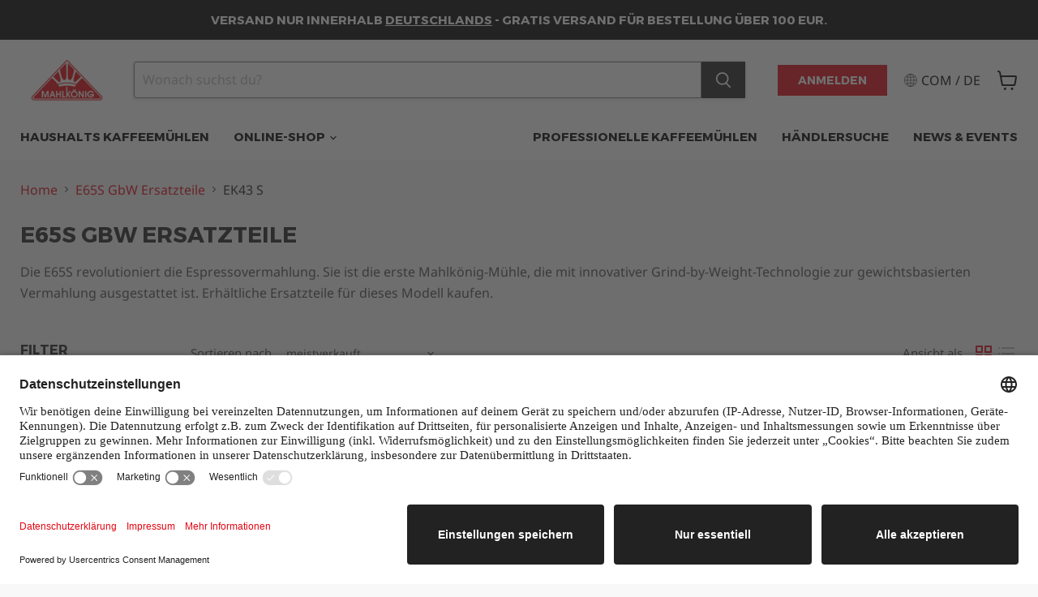

--- FILE ---
content_type: text/html; charset=utf-8
request_url: https://www.mahlkoenig.com/de/collections/e65s-gbw/grinder-model_ek43-s
body_size: 54713
content:
<!doctype html>
<html class="no-js no-touch" lang="de">
  <head>
    <link rel="preconnect" href="https://cdn.shopify.com">
    <link rel="preconnect" href="https://fonts.shopifycdn.com">
    <link rel="preconnect" href="https://sapi.negate.io">
    <link rel="preconnect" href="https://app.usercentrics.eu">

    <link rel="preload" as="style" href="//www.mahlkoenig.com/cdn/shop/t/78/assets/theme.css?v=143314317029702816051758044097">
    <link rel="preload" as="style" href="//www.mahlkoenig.com/cdn/shop/t/78/assets/fonts.css?v=128625457937042088341746609344">
    <link rel="preload" as="style" href="//www.mahlkoenig.com/cdn/shop/t/78/assets/beeclever.css?v=64975781454908666461710925454">

    <link rel="preload" href="//www.mahlkoenig.com/cdn/fonts/montserrat/montserrat_n7.3c434e22befd5c18a6b4afadb1e3d77c128c7939.woff2" as="font" crossorigin="anonymous">
    <link rel="preload" href="//www.mahlkoenig.com/cdn/shop/t/78/assets/Montserrat-Regular.woff2?v=28688362152164623721708941445" as="font" type="font/woff2" crossorigin>
    <link rel="preload" href="//www.mahlkoenig.com/cdn/shop/t/78/assets/Montserrat-Regular.woff?v=14639921018963495021708941444" as="font" type="font/woff" crossorigin>
    <link rel="preload" href="//www.mahlkoenig.com/cdn/shop/t/78/assets/Montserrat-Bold.woff2?v=98891341132011518981746609341" as="font" type="font/woff2" crossorigin>
    <link rel="preload" href="//www.mahlkoenig.com/cdn/shop/t/78/assets/Montserrat-Bold.woff?v=110206213647068268011746609340" as="font" type="font/woff" crossorigin>


  <script>
    window.Store = window.Store || {};
    window.Store.id = 11220090961;
  </script>
  
    
    
    
    

    
    

    

    

    

    

    
    
    
    

    
    
    
    

    

    

    
        
            

            
                
                <link rel="alternate" hreflang="en-US" href="https://www.mahlkoenig.us/collections/e65s-gbw/grinder-model_ek43-s"/>
            
        
            

            
                
                <link rel="alternate" hreflang="en" href="https://www.mahlkoenig.com/collections/e65s-gbw/grinder-model_ek43-s"/>
            
        
            

            
                
                <link rel="alternate" hreflang="de" href="https://www.mahlkoenig.com/de/collections/e65s-gbw/grinder-model_ek43-s"/>
            
        
    


        <!-- Google Tag Manager -->
    <script type="text/plain" data-usercentrics="Google Tag Manager">var gtmloadnow=Date.now();
    window.dataLayer = window.dataLayer || [];
    dataLayer.push({
    	'event': 'pageload',
    	'gtmloadtime': gtmloadnow
    });
    (function(w,d,s,l,i){w[l]=w[l]||[];w[l].push({'gtm.start':
    new Date().getTime(),event:'gtm.js'});var f=d.getElementsByTagName(s)[0],
    j=d.createElement(s),dl=l!='dataLayer'?'&l='+l:'';j.defer="defer";j.src=
    'https://www.googletagmanager.com/gtm.js?id='+i+dl;f.parentNode.insertBefore(j,f);
    })(window,document,'script','dataLayer','GTM-WR66PGD');</script>
    <!-- End Google Tag Manager -->
    <meta charset="utf-8">
    <meta http-equiv="x-ua-compatible" content="IE=edge">

    <title>E65S GbW Ersatzteile | Mahlkönig
        
        
        
 — Mit Tag „Grinder Model: EK43 S“
</title>

    
      <meta name="description" content="Die E65S revolutioniert die Espressovermahlung. Sie ist die erste Mahlkönig-Mühle, die mit innovativer Grind-by-Weight-Technologie zur gewichtsbasierten Vermahlung ausgestattet ist. Erhältliche Ersatzteile für dieses Modell kaufen.">
    

    
  <link rel="shortcut icon" href="//www.mahlkoenig.com/cdn/shop/files/krone-fav_32x32.png?v=1710285268" type="image/png">


    
        <meta name="robots" content="noindex" />
        <link rel="canonical" href="https://www.mahlkoenig.com/de/collections/e65s-gbw" />
      

    <meta name="viewport" content="width=device-width">

    
    















<meta property="og:site_name" content="Mahlkönig">
<meta property="og:url" content="https://www.mahlkoenig.com/de/collections/e65s-gbw/grinder-model_ek43-s">
<meta property="og:title" content="E65S GbW Ersatzteile | Mahlkönig">
<meta property="og:type" content="website">
<meta property="og:description" content="Die E65S revolutioniert die Espressovermahlung. Sie ist die erste Mahlkönig-Mühle, die mit innovativer Grind-by-Weight-Technologie zur gewichtsbasierten Vermahlung ausgestattet ist. Erhältliche Ersatzteile für dieses Modell kaufen.">




    
    
    

    
    
    <meta
      property="og:image"
      content="https://www.mahlkoenig.com/cdn/shop/collections/Mahlkoenig_E65S_GbW_espresso_grinder_1400_1200x1500.png?v=1761339384"
    />
    <meta
      property="og:image:secure_url"
      content="https://www.mahlkoenig.com/cdn/shop/collections/Mahlkoenig_E65S_GbW_espresso_grinder_1400_1200x1500.png?v=1761339384"
    />
    <meta property="og:image:width" content="1200" />
    <meta property="og:image:height" content="1500" />
    
    
    <meta property="og:image:alt" content="Spare Parts for E65S GbW Espresso grinder - Mahlkönig" />
  
















<meta name="twitter:title" content="E65S GbW Ersatzteile | Mahlkönig">
<meta name="twitter:description" content="Die E65S revolutioniert die Espressovermahlung. Sie ist die erste Mahlkönig-Mühle, die mit innovativer Grind-by-Weight-Technologie zur gewichtsbasierten Vermahlung ausgestattet ist. Erhältliche Ersatzteile für dieses Modell kaufen.">


    
    
    
      
      
      <meta name="twitter:card" content="summary">
    
    
    <meta
      property="twitter:image"
      content="https://www.mahlkoenig.com/cdn/shop/collections/Mahlkoenig_E65S_GbW_espresso_grinder_1400_1200x1200_crop_center.png?v=1761339384"
    />
    <meta property="twitter:image:width" content="1200" />
    <meta property="twitter:image:height" content="1200" />
    
    
    <meta property="twitter:image:alt" content="Spare Parts for E65S GbW Espresso grinder - Mahlkönig" />
  



    <link href="//www.mahlkoenig.com/cdn/shop/t/78/assets/theme.css?v=143314317029702816051758044097" rel="stylesheet" type="text/css" media="all" />
    <link href="//www.mahlkoenig.com/cdn/shop/t/78/assets/custom_theme.css?v=143204823609083477401729676035" rel="stylesheet" type="text/css" media="all" />
    <link href="//www.mahlkoenig.com/cdn/shop/t/78/assets/fonts.css?v=128625457937042088341746609344" rel="stylesheet" type="text/css" media="all" />
    <link href="//www.mahlkoenig.com/cdn/shop/t/78/assets/beeclever.css?v=64975781454908666461710925454" rel="stylesheet" type="text/css" media="all" />

  
  
  




    <script>window.performance && window.performance.mark && window.performance.mark('shopify.content_for_header.start');</script><meta name="google-site-verification" content="og6DSQjBh3OGSmSaB7vqjZKHEYUaoViFDkBiwc55mTM">
<meta name="facebook-domain-verification" content="g6tjpbzacxr1q6smn7mkyt6nb7ny6n">
<meta name="google-site-verification" content="og6DSQjBh3OGSmSaB7vqjZKHEYUaoViFDkBiwc55mTM">
<meta id="shopify-digital-wallet" name="shopify-digital-wallet" content="/11220090961/digital_wallets/dialog">
<meta name="shopify-checkout-api-token" content="97dcfc40bb53078d77dc223b7ab6dbea">
<meta id="in-context-paypal-metadata" data-shop-id="11220090961" data-venmo-supported="false" data-environment="production" data-locale="de_DE" data-paypal-v4="true" data-currency="EUR">
<link rel="alternate" type="application/atom+xml" title="Feed" href="/de/collections/e65s-gbw/grinder-model_ek43-s.atom" />
<link rel="alternate" hreflang="x-default" href="https://www.mahlkoenig.com/collections/e65s-gbw/grinder-model_ek43-s">
<link rel="alternate" hreflang="en-DE" href="https://www.mahlkoenig.com/collections/e65s-gbw/grinder-model_ek43-s">
<link rel="alternate" hreflang="de-DE" href="https://www.mahlkoenig.com/de/collections/e65s-gbw/grinder-model_ek43-s">
<link rel="alternate" type="application/json+oembed" href="https://www.mahlkoenig.com/de/collections/e65s-gbw/grinder-model_ek43-s.oembed">
<script async="async" src="/checkouts/internal/preloads.js?locale=de-DE"></script>
<link rel="preconnect" href="https://shop.app" crossorigin="anonymous">
<script async="async" src="https://shop.app/checkouts/internal/preloads.js?locale=de-DE&shop_id=11220090961" crossorigin="anonymous"></script>
<script id="apple-pay-shop-capabilities" type="application/json">{"shopId":11220090961,"countryCode":"CH","currencyCode":"EUR","merchantCapabilities":["supports3DS"],"merchantId":"gid:\/\/shopify\/Shop\/11220090961","merchantName":"Mahlkönig","requiredBillingContactFields":["postalAddress","email","phone"],"requiredShippingContactFields":["postalAddress","email","phone"],"shippingType":"shipping","supportedNetworks":["visa","masterCard"],"total":{"type":"pending","label":"Mahlkönig","amount":"1.00"},"shopifyPaymentsEnabled":true,"supportsSubscriptions":true}</script>
<script id="shopify-features" type="application/json">{"accessToken":"97dcfc40bb53078d77dc223b7ab6dbea","betas":["rich-media-storefront-analytics"],"domain":"www.mahlkoenig.com","predictiveSearch":true,"shopId":11220090961,"locale":"de"}</script>
<script>var Shopify = Shopify || {};
Shopify.shop = "mahlkonigde.myshopify.com";
Shopify.locale = "de";
Shopify.currency = {"active":"EUR","rate":"1.0"};
Shopify.country = "DE";
Shopify.theme = {"name":"mahlkoenig_com_new\/main","id":127643779153,"schema_name":"Empire","schema_version":"10.0.1","theme_store_id":null,"role":"main"};
Shopify.theme.handle = "null";
Shopify.theme.style = {"id":null,"handle":null};
Shopify.cdnHost = "www.mahlkoenig.com/cdn";
Shopify.routes = Shopify.routes || {};
Shopify.routes.root = "/de/";</script>
<script type="module">!function(o){(o.Shopify=o.Shopify||{}).modules=!0}(window);</script>
<script>!function(o){function n(){var o=[];function n(){o.push(Array.prototype.slice.apply(arguments))}return n.q=o,n}var t=o.Shopify=o.Shopify||{};t.loadFeatures=n(),t.autoloadFeatures=n()}(window);</script>
<script>
  window.ShopifyPay = window.ShopifyPay || {};
  window.ShopifyPay.apiHost = "shop.app\/pay";
  window.ShopifyPay.redirectState = null;
</script>
<script id="shop-js-analytics" type="application/json">{"pageType":"collection"}</script>
<script defer="defer" async type="module" src="//www.mahlkoenig.com/cdn/shopifycloud/shop-js/modules/v2/client.init-shop-cart-sync_XknANqpX.de.esm.js"></script>
<script defer="defer" async type="module" src="//www.mahlkoenig.com/cdn/shopifycloud/shop-js/modules/v2/chunk.common_DvdeXi9P.esm.js"></script>
<script type="module">
  await import("//www.mahlkoenig.com/cdn/shopifycloud/shop-js/modules/v2/client.init-shop-cart-sync_XknANqpX.de.esm.js");
await import("//www.mahlkoenig.com/cdn/shopifycloud/shop-js/modules/v2/chunk.common_DvdeXi9P.esm.js");

  window.Shopify.SignInWithShop?.initShopCartSync?.({"fedCMEnabled":true,"windoidEnabled":true});

</script>
<script>
  window.Shopify = window.Shopify || {};
  if (!window.Shopify.featureAssets) window.Shopify.featureAssets = {};
  window.Shopify.featureAssets['shop-js'] = {"shop-cart-sync":["modules/v2/client.shop-cart-sync_D9JQGxjh.de.esm.js","modules/v2/chunk.common_DvdeXi9P.esm.js"],"init-fed-cm":["modules/v2/client.init-fed-cm_DMo35JdQ.de.esm.js","modules/v2/chunk.common_DvdeXi9P.esm.js"],"init-windoid":["modules/v2/client.init-windoid_B3VvhkL7.de.esm.js","modules/v2/chunk.common_DvdeXi9P.esm.js"],"init-shop-email-lookup-coordinator":["modules/v2/client.init-shop-email-lookup-coordinator_Bz_MA9Op.de.esm.js","modules/v2/chunk.common_DvdeXi9P.esm.js"],"shop-cash-offers":["modules/v2/client.shop-cash-offers_CYQv6hn3.de.esm.js","modules/v2/chunk.common_DvdeXi9P.esm.js","modules/v2/chunk.modal_CkJq5XGD.esm.js"],"shop-button":["modules/v2/client.shop-button_Baq_RTkq.de.esm.js","modules/v2/chunk.common_DvdeXi9P.esm.js"],"shop-toast-manager":["modules/v2/client.shop-toast-manager_DCWfOqRF.de.esm.js","modules/v2/chunk.common_DvdeXi9P.esm.js"],"avatar":["modules/v2/client.avatar_BTnouDA3.de.esm.js"],"pay-button":["modules/v2/client.pay-button_CKXSOdRt.de.esm.js","modules/v2/chunk.common_DvdeXi9P.esm.js"],"init-shop-cart-sync":["modules/v2/client.init-shop-cart-sync_XknANqpX.de.esm.js","modules/v2/chunk.common_DvdeXi9P.esm.js"],"shop-login-button":["modules/v2/client.shop-login-button_caaxNUOr.de.esm.js","modules/v2/chunk.common_DvdeXi9P.esm.js","modules/v2/chunk.modal_CkJq5XGD.esm.js"],"init-customer-accounts-sign-up":["modules/v2/client.init-customer-accounts-sign-up_CDG_EMX9.de.esm.js","modules/v2/client.shop-login-button_caaxNUOr.de.esm.js","modules/v2/chunk.common_DvdeXi9P.esm.js","modules/v2/chunk.modal_CkJq5XGD.esm.js"],"init-shop-for-new-customer-accounts":["modules/v2/client.init-shop-for-new-customer-accounts_CbyP-mMl.de.esm.js","modules/v2/client.shop-login-button_caaxNUOr.de.esm.js","modules/v2/chunk.common_DvdeXi9P.esm.js","modules/v2/chunk.modal_CkJq5XGD.esm.js"],"init-customer-accounts":["modules/v2/client.init-customer-accounts_CBDBRCw9.de.esm.js","modules/v2/client.shop-login-button_caaxNUOr.de.esm.js","modules/v2/chunk.common_DvdeXi9P.esm.js","modules/v2/chunk.modal_CkJq5XGD.esm.js"],"shop-follow-button":["modules/v2/client.shop-follow-button_DKjGFHnv.de.esm.js","modules/v2/chunk.common_DvdeXi9P.esm.js","modules/v2/chunk.modal_CkJq5XGD.esm.js"],"checkout-modal":["modules/v2/client.checkout-modal_DiCgWgoC.de.esm.js","modules/v2/chunk.common_DvdeXi9P.esm.js","modules/v2/chunk.modal_CkJq5XGD.esm.js"],"lead-capture":["modules/v2/client.lead-capture_B-xxyKeu.de.esm.js","modules/v2/chunk.common_DvdeXi9P.esm.js","modules/v2/chunk.modal_CkJq5XGD.esm.js"],"shop-login":["modules/v2/client.shop-login_Cve_5msa.de.esm.js","modules/v2/chunk.common_DvdeXi9P.esm.js","modules/v2/chunk.modal_CkJq5XGD.esm.js"],"payment-terms":["modules/v2/client.payment-terms_D0YjRyyK.de.esm.js","modules/v2/chunk.common_DvdeXi9P.esm.js","modules/v2/chunk.modal_CkJq5XGD.esm.js"]};
</script>
<script>(function() {
  var isLoaded = false;
  function asyncLoad() {
    if (isLoaded) return;
    isLoaded = true;
    for (var i = 0; i < urls.length; i++) {
      var s = document.createElement('script');
      s.type = 'text/javascript';
      s.async = true;
      s.src = urls[i];
      var x = document.getElementsByTagName('script')[0];
      x.parentNode.insertBefore(s, x);
    }
  };
  if(window.attachEvent) {
    window.attachEvent('onload', asyncLoad);
  } else {
    window.addEventListener('load', asyncLoad, false);
  }
})();</script>
<script id="__st">var __st={"a":11220090961,"offset":3600,"reqid":"23dd1c10-2c59-4d6f-8bda-791b75eb3f2e-1768928646","pageurl":"www.mahlkoenig.com\/de\/collections\/e65s-gbw\/grinder-model_ek43-s","u":"100408fa6711","p":"collection","rtyp":"collection","rid":170413555793};</script>
<script>window.ShopifyPaypalV4VisibilityTracking = true;</script>
<script id="captcha-bootstrap">!function(){'use strict';const t='contact',e='account',n='new_comment',o=[[t,t],['blogs',n],['comments',n],[t,'customer']],c=[[e,'customer_login'],[e,'guest_login'],[e,'recover_customer_password'],[e,'create_customer']],r=t=>t.map((([t,e])=>`form[action*='/${t}']:not([data-nocaptcha='true']) input[name='form_type'][value='${e}']`)).join(','),a=t=>()=>t?[...document.querySelectorAll(t)].map((t=>t.form)):[];function s(){const t=[...o],e=r(t);return a(e)}const i='password',u='form_key',d=['recaptcha-v3-token','g-recaptcha-response','h-captcha-response',i],f=()=>{try{return window.sessionStorage}catch{return}},m='__shopify_v',_=t=>t.elements[u];function p(t,e,n=!1){try{const o=window.sessionStorage,c=JSON.parse(o.getItem(e)),{data:r}=function(t){const{data:e,action:n}=t;return t[m]||n?{data:e,action:n}:{data:t,action:n}}(c);for(const[e,n]of Object.entries(r))t.elements[e]&&(t.elements[e].value=n);n&&o.removeItem(e)}catch(o){console.error('form repopulation failed',{error:o})}}const l='form_type',E='cptcha';function T(t){t.dataset[E]=!0}const w=window,h=w.document,L='Shopify',v='ce_forms',y='captcha';let A=!1;((t,e)=>{const n=(g='f06e6c50-85a8-45c8-87d0-21a2b65856fe',I='https://cdn.shopify.com/shopifycloud/storefront-forms-hcaptcha/ce_storefront_forms_captcha_hcaptcha.v1.5.2.iife.js',D={infoText:'Durch hCaptcha geschützt',privacyText:'Datenschutz',termsText:'Allgemeine Geschäftsbedingungen'},(t,e,n)=>{const o=w[L][v],c=o.bindForm;if(c)return c(t,g,e,D).then(n);var r;o.q.push([[t,g,e,D],n]),r=I,A||(h.body.append(Object.assign(h.createElement('script'),{id:'captcha-provider',async:!0,src:r})),A=!0)});var g,I,D;w[L]=w[L]||{},w[L][v]=w[L][v]||{},w[L][v].q=[],w[L][y]=w[L][y]||{},w[L][y].protect=function(t,e){n(t,void 0,e),T(t)},Object.freeze(w[L][y]),function(t,e,n,w,h,L){const[v,y,A,g]=function(t,e,n){const i=e?o:[],u=t?c:[],d=[...i,...u],f=r(d),m=r(i),_=r(d.filter((([t,e])=>n.includes(e))));return[a(f),a(m),a(_),s()]}(w,h,L),I=t=>{const e=t.target;return e instanceof HTMLFormElement?e:e&&e.form},D=t=>v().includes(t);t.addEventListener('submit',(t=>{const e=I(t);if(!e)return;const n=D(e)&&!e.dataset.hcaptchaBound&&!e.dataset.recaptchaBound,o=_(e),c=g().includes(e)&&(!o||!o.value);(n||c)&&t.preventDefault(),c&&!n&&(function(t){try{if(!f())return;!function(t){const e=f();if(!e)return;const n=_(t);if(!n)return;const o=n.value;o&&e.removeItem(o)}(t);const e=Array.from(Array(32),(()=>Math.random().toString(36)[2])).join('');!function(t,e){_(t)||t.append(Object.assign(document.createElement('input'),{type:'hidden',name:u})),t.elements[u].value=e}(t,e),function(t,e){const n=f();if(!n)return;const o=[...t.querySelectorAll(`input[type='${i}']`)].map((({name:t})=>t)),c=[...d,...o],r={};for(const[a,s]of new FormData(t).entries())c.includes(a)||(r[a]=s);n.setItem(e,JSON.stringify({[m]:1,action:t.action,data:r}))}(t,e)}catch(e){console.error('failed to persist form',e)}}(e),e.submit())}));const S=(t,e)=>{t&&!t.dataset[E]&&(n(t,e.some((e=>e===t))),T(t))};for(const o of['focusin','change'])t.addEventListener(o,(t=>{const e=I(t);D(e)&&S(e,y())}));const B=e.get('form_key'),M=e.get(l),P=B&&M;t.addEventListener('DOMContentLoaded',(()=>{const t=y();if(P)for(const e of t)e.elements[l].value===M&&p(e,B);[...new Set([...A(),...v().filter((t=>'true'===t.dataset.shopifyCaptcha))])].forEach((e=>S(e,t)))}))}(h,new URLSearchParams(w.location.search),n,t,e,['guest_login'])})(!0,!0)}();</script>
<script integrity="sha256-4kQ18oKyAcykRKYeNunJcIwy7WH5gtpwJnB7kiuLZ1E=" data-source-attribution="shopify.loadfeatures" defer="defer" src="//www.mahlkoenig.com/cdn/shopifycloud/storefront/assets/storefront/load_feature-a0a9edcb.js" crossorigin="anonymous"></script>
<script crossorigin="anonymous" defer="defer" src="//www.mahlkoenig.com/cdn/shopifycloud/storefront/assets/shopify_pay/storefront-65b4c6d7.js?v=20250812"></script>
<script data-source-attribution="shopify.dynamic_checkout.dynamic.init">var Shopify=Shopify||{};Shopify.PaymentButton=Shopify.PaymentButton||{isStorefrontPortableWallets:!0,init:function(){window.Shopify.PaymentButton.init=function(){};var t=document.createElement("script");t.src="https://www.mahlkoenig.com/cdn/shopifycloud/portable-wallets/latest/portable-wallets.de.js",t.type="module",document.head.appendChild(t)}};
</script>
<script data-source-attribution="shopify.dynamic_checkout.buyer_consent">
  function portableWalletsHideBuyerConsent(e){var t=document.getElementById("shopify-buyer-consent"),n=document.getElementById("shopify-subscription-policy-button");t&&n&&(t.classList.add("hidden"),t.setAttribute("aria-hidden","true"),n.removeEventListener("click",e))}function portableWalletsShowBuyerConsent(e){var t=document.getElementById("shopify-buyer-consent"),n=document.getElementById("shopify-subscription-policy-button");t&&n&&(t.classList.remove("hidden"),t.removeAttribute("aria-hidden"),n.addEventListener("click",e))}window.Shopify?.PaymentButton&&(window.Shopify.PaymentButton.hideBuyerConsent=portableWalletsHideBuyerConsent,window.Shopify.PaymentButton.showBuyerConsent=portableWalletsShowBuyerConsent);
</script>
<script data-source-attribution="shopify.dynamic_checkout.cart.bootstrap">document.addEventListener("DOMContentLoaded",(function(){function t(){return document.querySelector("shopify-accelerated-checkout-cart, shopify-accelerated-checkout")}if(t())Shopify.PaymentButton.init();else{new MutationObserver((function(e,n){t()&&(Shopify.PaymentButton.init(),n.disconnect())})).observe(document.body,{childList:!0,subtree:!0})}}));
</script>
<link id="shopify-accelerated-checkout-styles" rel="stylesheet" media="screen" href="https://www.mahlkoenig.com/cdn/shopifycloud/portable-wallets/latest/accelerated-checkout-backwards-compat.css" crossorigin="anonymous">
<style id="shopify-accelerated-checkout-cart">
        #shopify-buyer-consent {
  margin-top: 1em;
  display: inline-block;
  width: 100%;
}

#shopify-buyer-consent.hidden {
  display: none;
}

#shopify-subscription-policy-button {
  background: none;
  border: none;
  padding: 0;
  text-decoration: underline;
  font-size: inherit;
  cursor: pointer;
}

#shopify-subscription-policy-button::before {
  box-shadow: none;
}

      </style>

<script>window.performance && window.performance.mark && window.performance.mark('shopify.content_for_header.end');</script>
  


    <!-- Define again Montserrat font so we overrride the Google version that is being added by some app or pluggin -->

    <style>
    @font-face {
      font-family: 'Montserrat';
      font-style: normal;
      font-weight: 400;
      src: url("//www.mahlkoenig.com/cdn/shop/t/78/assets/Montserrat-Regular.woff2?v=28688362152164623721708941445") format('woff2'),
           url("//www.mahlkoenig.com/cdn/shop/t/78/assets/Montserrat-Regular.woff?v=14639921018963495021708941444") format('woff');
    }
    @font-face {
      font-family: 'Montserrat';
      font-style: normal;
      font-weight: 700;
      src: url("//www.mahlkoenig.com/cdn/shop/t/78/assets/Montserrat-Bold.woff2?v=98891341132011518981746609341") format('woff2'),
           url("//www.mahlkoenig.com/cdn/shop/t/78/assets/Montserrat-Bold.woff?v=110206213647068268011746609340") format('woff');
    }
    </style>
    
    
    <script>
      window.Theme = window.Theme || {};
      window.Theme.version = '10.0.1';
      window.Theme.name = 'Empire';
      window.Theme.routes = {
        "root_url": "/de",
        "account_url": "/de/account",
        "account_login_url": "/de/account/login",
        "account_logout_url": "/de/account/logout",
        "account_register_url": "/de/account/register",
        "account_addresses_url": "/de/account/addresses",
        "collections_url": "/de/collections",
        "all_products_collection_url": "/de/collections/all",
        "search_url": "/de/search",
        "predictive_search_url": "/de/search/suggest",
        "cart_url": "/de/cart",
        "cart_add_url": "/de/cart/add",
        "cart_change_url": "/de/cart/change",
        "cart_clear_url": "/de/cart/clear",
        "product_recommendations_url": "/de/recommendations/products",
      };
    </script>
    

<script type="text/javascript">
      window.Shopify.loadFeatures(
        [{ name: 'consent-tracking-api', version: '0.1' }], 
        error => {
          if (error) throw error
          console.log('** Shopify Consent Tracking API loaded')
          const syncTrackingConsent = consentObj => {
            window.Shopify.customerPrivacy.setTrackingConsent(consentObj, () => {
              console.log("** UC consent synced with Shopify Customer Privacy API")
              console.log("- Shopify consent:")
              console.log(window.Shopify.customerPrivacy.currentVisitorConsent())
              console.log("--------------------------")
            })
          }
          // please make sure the window event you've registered in Implementation -> Data Layers & Event (Usercentrics admin)
          // has exact same name as event listener below ("ucEvents") in the example
          window.addEventListener("ucEvents", function (e) {
            if (e.detail && e.detail.event == "consent_status") {
              analyticsConsent = e.detail['Shopify Analytics']
              marketingConsent = e.detail['Shopify Marketing']
              preferencesConsent = e.detail['Shopify Preferences']
              console.log('** Usercentrics consent:')
              console.log("- action: " + e.detail.action)
              console.log("- type: " + e.detail.type)
              console.log("- Analytics: " + analyticsConsent)
              console.log("- Marketing: " + marketingConsent)
              console.log("- Preferences: " + preferencesConsent)
              let consentObj = {}
              switch (e.detail.action) {
                case 'onDenyAllServices':
                  consentObj = {
                    analytics: false,
                    marketing: false,
                    preferences: false,
                    sale_of_data: false
                  }
                  break;
                case 'onAcceptAllServices':
                case 'onNonEURegion':
                  consentObj = {
                    analytics: true,
                    marketing: true,
                    preferences: true,
                    sale_of_data: true
                  }
                  break;
                default:
                  consentObj = {
                    analytics: analyticsConsent,
                    marketing: marketingConsent,
                    preferences: preferencesConsent
                  }
              }
              syncTrackingConsent(consentObj)
            }
          })
        }
      )
    </script>
    <meta name="google-site-verification" content="085Ptv88Xqr3juM6MZgU4znYBHV5GHl8HCqniYThbxo" />
    <!-- BEGIN PRIVY ASYNCHRONOUS WIDGET CODE -->
    <script type='text/javascript'>
      var _d_site = _d_site || '8A3A3254A9CEE64ED9FE237B';
      (function(p, r, i, v, y) {
        p[i] = p[i] || function() { (p[i].q = p[i].q || []).push(arguments) };
        v = r.createElement('script'); v.async = 1; v.src = 'https://widget.privy.com/assets/widget.js';
        y = r.getElementsByTagName('script')[0]; y.parentNode.insertBefore(v, y);
      })(window, document, 'Privy');
    </script>
    <!-- END PRIVY ASYNCHRONOUS WIDGET CODE -->
<!-- BEGIN app block: shopify://apps/geo-pro-geolocation/blocks/geopro/16fc5313-7aee-4e90-ac95-f50fc7c8b657 --><!-- This snippet is used to load Geo:Pro data on the storefront -->
<meta class='geo-ip' content='[base64]'>
<!-- This snippet initializes the plugin -->
<script async>
  try {
    const loadGeoPro=()=>{let e=e=>{if(!e||e.isCrawler||"success"!==e.message){window.geopro_cancel="1";return}let o=e.isAdmin?"el-geoip-location-admin":"el-geoip-location",s=Date.now()+864e5;localStorage.setItem(o,JSON.stringify({value:e.data,expires:s})),e.isAdmin&&localStorage.setItem("el-geoip-admin",JSON.stringify({value:"1",expires:s}))},o=new XMLHttpRequest;o.open("GET","https://geo.geoproapp.com?x-api-key=91e359ab7-2b63-539e-1de2-c4bf731367a7",!0),o.responseType="json",o.onload=()=>e(200===o.status?o.response:null),o.send()},load=!["el-geoip-location-admin","el-geoip-location"].some(e=>{try{let o=JSON.parse(localStorage.getItem(e));return o&&o.expires>Date.now()}catch(s){return!1}});load&&loadGeoPro();
  } catch(e) {
    console.warn('Geo:Pro error', e);
    window.geopro_cancel = '1';
  }
</script>
<script src="https://cdn.shopify.com/extensions/019b746b-26da-7a64-a671-397924f34f11/easylocation-195/assets/easylocation-storefront.min.js" type="text/javascript" async></script>


<!-- END app block --><!-- BEGIN app block: shopify://apps/minmaxify-order-limits/blocks/app-embed-block/3acfba32-89f3-4377-ae20-cbb9abc48475 --><script type="text/javascript" src="https://limits.minmaxify.com/mahlkonigde.myshopify.com?v=137a&r=20250813180651"></script>

<!-- END app block --><!-- BEGIN app block: shopify://apps/cozy-antitheft/blocks/Cozy_Antitheft_Script_1.0.0/a34a1874-f183-4394-8a9a-1e3f3275f1a7 --><script src="https://cozyantitheft.addons.business/js/script_tags/mahlkonigde/default/protect.js?shop=mahlkonigde.myshopify.com" async type="text/javascript"></script>


<!-- END app block --><!-- BEGIN app block: shopify://apps/wsh-wholesale-pricing/blocks/app-embed/94cbfa01-7191-4bb2-bcd8-b519b9b3bd06 --><script>

  window.wpdExtensionIsProductPage = "";
;
window.wpdExtensionIsCartPage = false;

window.showCrossOutPrice = true;
window.WPDAppProxy = "/apps/wpdapp";


window.WPDMarketLocalization = "";
window.WPDMoneyFormat = "€{{amount_with_comma_separator}}";


	
	

  
  
  
  
	
  
    window.is_wcp_wholesale_customer = false;
  
  window.wcp_customer = {
      email: "",
      id: "",
      tags: null,
      default_address: null,
      tax_exempt: false
    };
  window.shopPermanentDomain = "mahlkonigde.myshopify.com";
  window.wpdAPIRootUrl = "https://bdr.wholesalehelper.io/";
</script>





<!-- END app block --><script src="https://cdn.shopify.com/extensions/019bdab7-204d-79c1-9d23-f89b49b55f45/monk-free-gift-with-purchase-331/assets/mr-embed-1.js" type="text/javascript" defer="defer"></script>
<link href="https://monorail-edge.shopifysvc.com" rel="dns-prefetch">
<script>(function(){if ("sendBeacon" in navigator && "performance" in window) {try {var session_token_from_headers = performance.getEntriesByType('navigation')[0].serverTiming.find(x => x.name == '_s').description;} catch {var session_token_from_headers = undefined;}var session_cookie_matches = document.cookie.match(/_shopify_s=([^;]*)/);var session_token_from_cookie = session_cookie_matches && session_cookie_matches.length === 2 ? session_cookie_matches[1] : "";var session_token = session_token_from_headers || session_token_from_cookie || "";function handle_abandonment_event(e) {var entries = performance.getEntries().filter(function(entry) {return /monorail-edge.shopifysvc.com/.test(entry.name);});if (!window.abandonment_tracked && entries.length === 0) {window.abandonment_tracked = true;var currentMs = Date.now();var navigation_start = performance.timing.navigationStart;var payload = {shop_id: 11220090961,url: window.location.href,navigation_start,duration: currentMs - navigation_start,session_token,page_type: "collection"};window.navigator.sendBeacon("https://monorail-edge.shopifysvc.com/v1/produce", JSON.stringify({schema_id: "online_store_buyer_site_abandonment/1.1",payload: payload,metadata: {event_created_at_ms: currentMs,event_sent_at_ms: currentMs}}));}}window.addEventListener('pagehide', handle_abandonment_event);}}());</script>
<script id="web-pixels-manager-setup">(function e(e,d,r,n,o){if(void 0===o&&(o={}),!Boolean(null===(a=null===(i=window.Shopify)||void 0===i?void 0:i.analytics)||void 0===a?void 0:a.replayQueue)){var i,a;window.Shopify=window.Shopify||{};var t=window.Shopify;t.analytics=t.analytics||{};var s=t.analytics;s.replayQueue=[],s.publish=function(e,d,r){return s.replayQueue.push([e,d,r]),!0};try{self.performance.mark("wpm:start")}catch(e){}var l=function(){var e={modern:/Edge?\/(1{2}[4-9]|1[2-9]\d|[2-9]\d{2}|\d{4,})\.\d+(\.\d+|)|Firefox\/(1{2}[4-9]|1[2-9]\d|[2-9]\d{2}|\d{4,})\.\d+(\.\d+|)|Chrom(ium|e)\/(9{2}|\d{3,})\.\d+(\.\d+|)|(Maci|X1{2}).+ Version\/(15\.\d+|(1[6-9]|[2-9]\d|\d{3,})\.\d+)([,.]\d+|)( \(\w+\)|)( Mobile\/\w+|) Safari\/|Chrome.+OPR\/(9{2}|\d{3,})\.\d+\.\d+|(CPU[ +]OS|iPhone[ +]OS|CPU[ +]iPhone|CPU IPhone OS|CPU iPad OS)[ +]+(15[._]\d+|(1[6-9]|[2-9]\d|\d{3,})[._]\d+)([._]\d+|)|Android:?[ /-](13[3-9]|1[4-9]\d|[2-9]\d{2}|\d{4,})(\.\d+|)(\.\d+|)|Android.+Firefox\/(13[5-9]|1[4-9]\d|[2-9]\d{2}|\d{4,})\.\d+(\.\d+|)|Android.+Chrom(ium|e)\/(13[3-9]|1[4-9]\d|[2-9]\d{2}|\d{4,})\.\d+(\.\d+|)|SamsungBrowser\/([2-9]\d|\d{3,})\.\d+/,legacy:/Edge?\/(1[6-9]|[2-9]\d|\d{3,})\.\d+(\.\d+|)|Firefox\/(5[4-9]|[6-9]\d|\d{3,})\.\d+(\.\d+|)|Chrom(ium|e)\/(5[1-9]|[6-9]\d|\d{3,})\.\d+(\.\d+|)([\d.]+$|.*Safari\/(?![\d.]+ Edge\/[\d.]+$))|(Maci|X1{2}).+ Version\/(10\.\d+|(1[1-9]|[2-9]\d|\d{3,})\.\d+)([,.]\d+|)( \(\w+\)|)( Mobile\/\w+|) Safari\/|Chrome.+OPR\/(3[89]|[4-9]\d|\d{3,})\.\d+\.\d+|(CPU[ +]OS|iPhone[ +]OS|CPU[ +]iPhone|CPU IPhone OS|CPU iPad OS)[ +]+(10[._]\d+|(1[1-9]|[2-9]\d|\d{3,})[._]\d+)([._]\d+|)|Android:?[ /-](13[3-9]|1[4-9]\d|[2-9]\d{2}|\d{4,})(\.\d+|)(\.\d+|)|Mobile Safari.+OPR\/([89]\d|\d{3,})\.\d+\.\d+|Android.+Firefox\/(13[5-9]|1[4-9]\d|[2-9]\d{2}|\d{4,})\.\d+(\.\d+|)|Android.+Chrom(ium|e)\/(13[3-9]|1[4-9]\d|[2-9]\d{2}|\d{4,})\.\d+(\.\d+|)|Android.+(UC? ?Browser|UCWEB|U3)[ /]?(15\.([5-9]|\d{2,})|(1[6-9]|[2-9]\d|\d{3,})\.\d+)\.\d+|SamsungBrowser\/(5\.\d+|([6-9]|\d{2,})\.\d+)|Android.+MQ{2}Browser\/(14(\.(9|\d{2,})|)|(1[5-9]|[2-9]\d|\d{3,})(\.\d+|))(\.\d+|)|K[Aa][Ii]OS\/(3\.\d+|([4-9]|\d{2,})\.\d+)(\.\d+|)/},d=e.modern,r=e.legacy,n=navigator.userAgent;return n.match(d)?"modern":n.match(r)?"legacy":"unknown"}(),u="modern"===l?"modern":"legacy",c=(null!=n?n:{modern:"",legacy:""})[u],f=function(e){return[e.baseUrl,"/wpm","/b",e.hashVersion,"modern"===e.buildTarget?"m":"l",".js"].join("")}({baseUrl:d,hashVersion:r,buildTarget:u}),m=function(e){var d=e.version,r=e.bundleTarget,n=e.surface,o=e.pageUrl,i=e.monorailEndpoint;return{emit:function(e){var a=e.status,t=e.errorMsg,s=(new Date).getTime(),l=JSON.stringify({metadata:{event_sent_at_ms:s},events:[{schema_id:"web_pixels_manager_load/3.1",payload:{version:d,bundle_target:r,page_url:o,status:a,surface:n,error_msg:t},metadata:{event_created_at_ms:s}}]});if(!i)return console&&console.warn&&console.warn("[Web Pixels Manager] No Monorail endpoint provided, skipping logging."),!1;try{return self.navigator.sendBeacon.bind(self.navigator)(i,l)}catch(e){}var u=new XMLHttpRequest;try{return u.open("POST",i,!0),u.setRequestHeader("Content-Type","text/plain"),u.send(l),!0}catch(e){return console&&console.warn&&console.warn("[Web Pixels Manager] Got an unhandled error while logging to Monorail."),!1}}}}({version:r,bundleTarget:l,surface:e.surface,pageUrl:self.location.href,monorailEndpoint:e.monorailEndpoint});try{o.browserTarget=l,function(e){var d=e.src,r=e.async,n=void 0===r||r,o=e.onload,i=e.onerror,a=e.sri,t=e.scriptDataAttributes,s=void 0===t?{}:t,l=document.createElement("script"),u=document.querySelector("head"),c=document.querySelector("body");if(l.async=n,l.src=d,a&&(l.integrity=a,l.crossOrigin="anonymous"),s)for(var f in s)if(Object.prototype.hasOwnProperty.call(s,f))try{l.dataset[f]=s[f]}catch(e){}if(o&&l.addEventListener("load",o),i&&l.addEventListener("error",i),u)u.appendChild(l);else{if(!c)throw new Error("Did not find a head or body element to append the script");c.appendChild(l)}}({src:f,async:!0,onload:function(){if(!function(){var e,d;return Boolean(null===(d=null===(e=window.Shopify)||void 0===e?void 0:e.analytics)||void 0===d?void 0:d.initialized)}()){var d=window.webPixelsManager.init(e)||void 0;if(d){var r=window.Shopify.analytics;r.replayQueue.forEach((function(e){var r=e[0],n=e[1],o=e[2];d.publishCustomEvent(r,n,o)})),r.replayQueue=[],r.publish=d.publishCustomEvent,r.visitor=d.visitor,r.initialized=!0}}},onerror:function(){return m.emit({status:"failed",errorMsg:"".concat(f," has failed to load")})},sri:function(e){var d=/^sha384-[A-Za-z0-9+/=]+$/;return"string"==typeof e&&d.test(e)}(c)?c:"",scriptDataAttributes:o}),m.emit({status:"loading"})}catch(e){m.emit({status:"failed",errorMsg:(null==e?void 0:e.message)||"Unknown error"})}}})({shopId: 11220090961,storefrontBaseUrl: "https://www.mahlkoenig.com",extensionsBaseUrl: "https://extensions.shopifycdn.com/cdn/shopifycloud/web-pixels-manager",monorailEndpoint: "https://monorail-edge.shopifysvc.com/unstable/produce_batch",surface: "storefront-renderer",enabledBetaFlags: ["2dca8a86"],webPixelsConfigList: [{"id":"2453700981","configuration":"{\"businessId\":\"8A3A3254A9CEE64ED9FE237B\",\"environment\":\"production\",\"debug\":\"false\"}","eventPayloadVersion":"v1","runtimeContext":"STRICT","scriptVersion":"d5ef50063231899b62b2e476e608105a","type":"APP","apiClientId":861484,"privacyPurposes":["ANALYTICS","MARKETING","SALE_OF_DATA"],"dataSharingAdjustments":{"protectedCustomerApprovalScopes":["read_customer_email","read_customer_name","read_customer_personal_data","read_customer_phone"]}},{"id":"132808785","configuration":"{\"pixel_id\":\"1967897426739629\",\"pixel_type\":\"facebook_pixel\",\"metaapp_system_user_token\":\"-\"}","eventPayloadVersion":"v1","runtimeContext":"OPEN","scriptVersion":"ca16bc87fe92b6042fbaa3acc2fbdaa6","type":"APP","apiClientId":2329312,"privacyPurposes":["ANALYTICS","MARKETING","SALE_OF_DATA"],"dataSharingAdjustments":{"protectedCustomerApprovalScopes":["read_customer_address","read_customer_email","read_customer_name","read_customer_personal_data","read_customer_phone"]}},{"id":"149979509","eventPayloadVersion":"1","runtimeContext":"LAX","scriptVersion":"5","type":"CUSTOM","privacyPurposes":["ANALYTICS"],"name":"New GTM Checkout Pixel"},{"id":"shopify-app-pixel","configuration":"{}","eventPayloadVersion":"v1","runtimeContext":"STRICT","scriptVersion":"0450","apiClientId":"shopify-pixel","type":"APP","privacyPurposes":["ANALYTICS","MARKETING"]},{"id":"shopify-custom-pixel","eventPayloadVersion":"v1","runtimeContext":"LAX","scriptVersion":"0450","apiClientId":"shopify-pixel","type":"CUSTOM","privacyPurposes":["ANALYTICS","MARKETING"]}],isMerchantRequest: false,initData: {"shop":{"name":"Mahlkönig","paymentSettings":{"currencyCode":"EUR"},"myshopifyDomain":"mahlkonigde.myshopify.com","countryCode":"CH","storefrontUrl":"https:\/\/www.mahlkoenig.com\/de"},"customer":null,"cart":null,"checkout":null,"productVariants":[],"purchasingCompany":null},},"https://www.mahlkoenig.com/cdn","fcfee988w5aeb613cpc8e4bc33m6693e112",{"modern":"","legacy":""},{"shopId":"11220090961","storefrontBaseUrl":"https:\/\/www.mahlkoenig.com","extensionBaseUrl":"https:\/\/extensions.shopifycdn.com\/cdn\/shopifycloud\/web-pixels-manager","surface":"storefront-renderer","enabledBetaFlags":"[\"2dca8a86\"]","isMerchantRequest":"false","hashVersion":"fcfee988w5aeb613cpc8e4bc33m6693e112","publish":"custom","events":"[[\"page_viewed\",{}],[\"collection_viewed\",{\"collection\":{\"id\":\"170413555793\",\"title\":\"E65S GbW Ersatzteile\",\"productVariants\":[{\"price\":{\"amount\":30.35,\"currencyCode\":\"EUR\"},\"product\":{\"title\":\"GRINDZ Mühlenreiniger, 1 Dose\",\"vendor\":\"Mahlkonig\",\"id\":\"6955768741969\",\"untranslatedTitle\":\"GRINDZ Mühlenreiniger, 1 Dose\",\"url\":\"\/de\/products\/grindz-grinder-cleaner-1-can\",\"type\":\"Mühlenreiniger\"},\"id\":\"40049162158161\",\"image\":{\"src\":\"\/\/www.mahlkoenig.com\/cdn\/shop\/files\/101853-GRINDZ-cleaner-can.jpg?v=1708473302\"},\"sku\":\"101853\",\"title\":\"Default Title\",\"untranslatedTitle\":\"Default Title\"},{\"price\":{\"amount\":364.14,\"currencyCode\":\"EUR\"},\"product\":{\"title\":\"GRINDZ Mühlenreiniger, 12 Dosen\",\"vendor\":\"Mahlkonig\",\"id\":\"4682146185297\",\"untranslatedTitle\":\"GRINDZ Mühlenreiniger, 12 Dosen\",\"url\":\"\/de\/products\/grindz-grinder-cleaner-12-jars\",\"type\":\"Mühlenreiniger\"},\"id\":\"32585484140625\",\"image\":{\"src\":\"\/\/www.mahlkoenig.com\/cdn\/shop\/files\/101855-GRINDZ-cleaner-can.jpg?v=1708473412\"},\"sku\":\"101855\",\"title\":\"Default Title\",\"untranslatedTitle\":\"Default Title\"}]}}]]"});</script><script>
  window.ShopifyAnalytics = window.ShopifyAnalytics || {};
  window.ShopifyAnalytics.meta = window.ShopifyAnalytics.meta || {};
  window.ShopifyAnalytics.meta.currency = 'EUR';
  var meta = {"products":[{"id":6955768741969,"gid":"gid:\/\/shopify\/Product\/6955768741969","vendor":"Mahlkonig","type":"Mühlenreiniger","handle":"grindz-grinder-cleaner-1-can","variants":[{"id":40049162158161,"price":3035,"name":"GRINDZ Mühlenreiniger, 1 Dose","public_title":null,"sku":"101853"}],"remote":false},{"id":4682146185297,"gid":"gid:\/\/shopify\/Product\/4682146185297","vendor":"Mahlkonig","type":"Mühlenreiniger","handle":"grindz-grinder-cleaner-12-jars","variants":[{"id":32585484140625,"price":36414,"name":"GRINDZ Mühlenreiniger, 12 Dosen","public_title":null,"sku":"101855"}],"remote":false}],"page":{"pageType":"collection","resourceType":"collection","resourceId":170413555793,"requestId":"23dd1c10-2c59-4d6f-8bda-791b75eb3f2e-1768928646"}};
  for (var attr in meta) {
    window.ShopifyAnalytics.meta[attr] = meta[attr];
  }
</script>
<script class="analytics">
  (function () {
    var customDocumentWrite = function(content) {
      var jquery = null;

      if (window.jQuery) {
        jquery = window.jQuery;
      } else if (window.Checkout && window.Checkout.$) {
        jquery = window.Checkout.$;
      }

      if (jquery) {
        jquery('body').append(content);
      }
    };

    var hasLoggedConversion = function(token) {
      if (token) {
        return document.cookie.indexOf('loggedConversion=' + token) !== -1;
      }
      return false;
    }

    var setCookieIfConversion = function(token) {
      if (token) {
        var twoMonthsFromNow = new Date(Date.now());
        twoMonthsFromNow.setMonth(twoMonthsFromNow.getMonth() + 2);

        document.cookie = 'loggedConversion=' + token + '; expires=' + twoMonthsFromNow;
      }
    }

    var trekkie = window.ShopifyAnalytics.lib = window.trekkie = window.trekkie || [];
    if (trekkie.integrations) {
      return;
    }
    trekkie.methods = [
      'identify',
      'page',
      'ready',
      'track',
      'trackForm',
      'trackLink'
    ];
    trekkie.factory = function(method) {
      return function() {
        var args = Array.prototype.slice.call(arguments);
        args.unshift(method);
        trekkie.push(args);
        return trekkie;
      };
    };
    for (var i = 0; i < trekkie.methods.length; i++) {
      var key = trekkie.methods[i];
      trekkie[key] = trekkie.factory(key);
    }
    trekkie.load = function(config) {
      trekkie.config = config || {};
      trekkie.config.initialDocumentCookie = document.cookie;
      var first = document.getElementsByTagName('script')[0];
      var script = document.createElement('script');
      script.type = 'text/javascript';
      script.onerror = function(e) {
        var scriptFallback = document.createElement('script');
        scriptFallback.type = 'text/javascript';
        scriptFallback.onerror = function(error) {
                var Monorail = {
      produce: function produce(monorailDomain, schemaId, payload) {
        var currentMs = new Date().getTime();
        var event = {
          schema_id: schemaId,
          payload: payload,
          metadata: {
            event_created_at_ms: currentMs,
            event_sent_at_ms: currentMs
          }
        };
        return Monorail.sendRequest("https://" + monorailDomain + "/v1/produce", JSON.stringify(event));
      },
      sendRequest: function sendRequest(endpointUrl, payload) {
        // Try the sendBeacon API
        if (window && window.navigator && typeof window.navigator.sendBeacon === 'function' && typeof window.Blob === 'function' && !Monorail.isIos12()) {
          var blobData = new window.Blob([payload], {
            type: 'text/plain'
          });

          if (window.navigator.sendBeacon(endpointUrl, blobData)) {
            return true;
          } // sendBeacon was not successful

        } // XHR beacon

        var xhr = new XMLHttpRequest();

        try {
          xhr.open('POST', endpointUrl);
          xhr.setRequestHeader('Content-Type', 'text/plain');
          xhr.send(payload);
        } catch (e) {
          console.log(e);
        }

        return false;
      },
      isIos12: function isIos12() {
        return window.navigator.userAgent.lastIndexOf('iPhone; CPU iPhone OS 12_') !== -1 || window.navigator.userAgent.lastIndexOf('iPad; CPU OS 12_') !== -1;
      }
    };
    Monorail.produce('monorail-edge.shopifysvc.com',
      'trekkie_storefront_load_errors/1.1',
      {shop_id: 11220090961,
      theme_id: 127643779153,
      app_name: "storefront",
      context_url: window.location.href,
      source_url: "//www.mahlkoenig.com/cdn/s/trekkie.storefront.cd680fe47e6c39ca5d5df5f0a32d569bc48c0f27.min.js"});

        };
        scriptFallback.async = true;
        scriptFallback.src = '//www.mahlkoenig.com/cdn/s/trekkie.storefront.cd680fe47e6c39ca5d5df5f0a32d569bc48c0f27.min.js';
        first.parentNode.insertBefore(scriptFallback, first);
      };
      script.async = true;
      script.src = '//www.mahlkoenig.com/cdn/s/trekkie.storefront.cd680fe47e6c39ca5d5df5f0a32d569bc48c0f27.min.js';
      first.parentNode.insertBefore(script, first);
    };
    trekkie.load(
      {"Trekkie":{"appName":"storefront","development":false,"defaultAttributes":{"shopId":11220090961,"isMerchantRequest":null,"themeId":127643779153,"themeCityHash":"18037648341088580551","contentLanguage":"de","currency":"EUR"},"isServerSideCookieWritingEnabled":true,"monorailRegion":"shop_domain","enabledBetaFlags":["65f19447"]},"Session Attribution":{},"S2S":{"facebookCapiEnabled":false,"source":"trekkie-storefront-renderer","apiClientId":580111}}
    );

    var loaded = false;
    trekkie.ready(function() {
      if (loaded) return;
      loaded = true;

      window.ShopifyAnalytics.lib = window.trekkie;

      var originalDocumentWrite = document.write;
      document.write = customDocumentWrite;
      try { window.ShopifyAnalytics.merchantGoogleAnalytics.call(this); } catch(error) {};
      document.write = originalDocumentWrite;

      window.ShopifyAnalytics.lib.page(null,{"pageType":"collection","resourceType":"collection","resourceId":170413555793,"requestId":"23dd1c10-2c59-4d6f-8bda-791b75eb3f2e-1768928646","shopifyEmitted":true});

      var match = window.location.pathname.match(/checkouts\/(.+)\/(thank_you|post_purchase)/)
      var token = match? match[1]: undefined;
      if (!hasLoggedConversion(token)) {
        setCookieIfConversion(token);
        window.ShopifyAnalytics.lib.track("Viewed Product Category",{"currency":"EUR","category":"Collection: e65s-gbw","collectionName":"e65s-gbw","collectionId":170413555793,"nonInteraction":true},undefined,undefined,{"shopifyEmitted":true});
      }
    });


        var eventsListenerScript = document.createElement('script');
        eventsListenerScript.async = true;
        eventsListenerScript.src = "//www.mahlkoenig.com/cdn/shopifycloud/storefront/assets/shop_events_listener-3da45d37.js";
        document.getElementsByTagName('head')[0].appendChild(eventsListenerScript);

})();</script>
<script
  defer
  src="https://www.mahlkoenig.com/cdn/shopifycloud/perf-kit/shopify-perf-kit-3.0.4.min.js"
  data-application="storefront-renderer"
  data-shop-id="11220090961"
  data-render-region="gcp-us-east1"
  data-page-type="collection"
  data-theme-instance-id="127643779153"
  data-theme-name="Empire"
  data-theme-version="10.0.1"
  data-monorail-region="shop_domain"
  data-resource-timing-sampling-rate="10"
  data-shs="true"
  data-shs-beacon="true"
  data-shs-export-with-fetch="true"
  data-shs-logs-sample-rate="1"
  data-shs-beacon-endpoint="https://www.mahlkoenig.com/api/collect"
></script>
</head>

  <body class="template-collection" data-instant-allow-query-string data-reduce-animations>
    <div id="shopify-section-font-styles" class="shopify-section"><style>
  
  @media screen and (max-width: 719px){
    
  }
</style>

</div>

    <script src="//www.mahlkoenig.com/cdn/shop/t/78/assets/theme.js?v=107250874871642183391714982849" defer="defer"></script>
    <script src="//www.mahlkoenig.com/cdn/shop/t/78/assets/custom_theme.js?v=144862221472612208561709024285" defer="defer"></script>

    <script>
      document.documentElement.className=document.documentElement.className.replace(/\bno-js\b/,'js');
      if(window.Shopify&&window.Shopify.designMode)document.documentElement.className+=' in-theme-editor';
      if(('ontouchstart' in window)||window.DocumentTouch&&document instanceof DocumentTouch)document.documentElement.className=document.documentElement.className.replace(/\bno-touch\b/,'has-touch');
    </script>

    
    <svg
      class="icon-star-reference"
      aria-hidden="true"
      focusable="false"
      role="presentation"
      xmlns="http://www.w3.org/2000/svg" width="20" height="20" viewBox="3 3 17 17" fill="none"
    >
      <symbol id="icon-star">
        <rect class="icon-star-background" width="20" height="20" fill="currentColor"/>
        <path d="M10 3L12.163 7.60778L17 8.35121L13.5 11.9359L14.326 17L10 14.6078L5.674 17L6.5 11.9359L3 8.35121L7.837 7.60778L10 3Z" stroke="currentColor" stroke-width="2" stroke-linecap="round" stroke-linejoin="round" fill="none"/>
      </symbol>
      <clipPath id="icon-star-clip">
        <path d="M10 3L12.163 7.60778L17 8.35121L13.5 11.9359L14.326 17L10 14.6078L5.674 17L6.5 11.9359L3 8.35121L7.837 7.60778L10 3Z" stroke="currentColor" stroke-width="2" stroke-linecap="round" stroke-linejoin="round"/>
      </clipPath>
    </svg>
    


    <a class="skip-to-main" href="#site-main">Zu Inhalt springen</a>

    <!-- BEGIN sections: header-group -->
<div id="shopify-section-sections--15533007765585__announcement-bar" class="shopify-section shopify-section-group-header-group site-announcement"><script
  type="application/json"
  data-section-id="sections--15533007765585__announcement-bar"
  data-section-type="static-announcement">
</script>









  
    <div
      class="
        announcement-bar
        
      "
      style="
        color: #ffffff;
        background: #000000;
      "
      data-announcement-bar
    >
      

      
        <div class="announcement-bar-text">
          VERSAND NUR INNERHALB <a href="https://www.mahlkoenig.com/de">DEUTSCHLANDS</a> - GRATIS VERSAND FÜR BESTELLUNG ÜBER 100 EUR.
        </div>
      

      <div class="announcement-bar-text-mobile">
        
          VERSAND NUR INNERHALB <a href="https://www.mahlkoenig.com/de">DEUTSCHLANDS</a> - GRATIS VERSAND FÜR BESTELLUNG ÜBER 100 EUR.
        
      </div>
    </div>
  


<style> #shopify-section-sections--15533007765585__announcement-bar .announcement-bar {font-family: Montserrat, sans-serif; font-weight: 600;} </style></div><div id="shopify-section-sections--15533007765585__header" class="shopify-section shopify-section-group-header-group site-header-wrapper"><style>
  #shopify-section-sections--15533007765585__header clever-select option, #shopify-section-sections--15533007765585__header clever-select selected-option {
    padding: 5px 0;
  }

  #shopify-section-sections--15533007765585__header clever-select {
    width: 50px;
    border: unset;
    padding: 3px;
  }
  
  #shopify-section-sections--15533007765585__header clever-option{
    display: block;
    width: 100%;
  }
  #shopify-section-sections--15533007765585__header clever-option:hover {
    color: #e30613;
  }

  #shopify-section-sections--15533007765585__header clever-options{
    padding: 3px;
  }

  @media only screen and (min-width: 769px){
    #shopify-section-sections--15533007765585__header .site-header-actions__account-link{
      margin-right: unset;
    }
  
    #shopify-section-sections--15533007765585__header .lang-container{
      align-self: center;
    }
  
    #shopify-section-sections--15533007765585__header .site-header-cart{
      position: unset;
      right: unset;
      margin-top: unset;
    }
  }

  /*
  @media only screen and (max-width: 768px){
    #shopify-section-sections--15533007765585__header #language_selector{
      position: absolute;
      top: 15px;
      right: 50px;
      background: white;
      height: 35px; 
    }

    #shopify-section-sections--15533007765585__header clever-select:after{
      z-index: 1;
    }

    #shopify-section-sections--15533007765585__header clever-select clever-options{
      bottom: 39px;
      margin-left: -4px;
    }
  }*/
</style>




<script
  type="application/json"
  data-section-id="sections--15533007765585__header"
  data-section-type="static-header"
  data-section-data>
  {
    "settings": {
      "sticky_header": true,
      "has_box_shadow": false,
      "live_search": {
        "enable": true,
        "money_format": "€{{amount_with_comma_separator}}",
        "show_mobile_search_bar": false
      }
    }
  }
</script>





<style data-shopify>
  .site-logo {
    max-width: 150px;
  }

  .site-logo-image {
    max-height: 60px;
  }
</style>

<header
  class="site-header site-header-nav--open"
  role="banner"
  data-site-header
>
  <div
    class="
      site-header-main
      
    "
    data-site-header-main
    data-site-header-sticky
    
      data-site-header-mobile-search-button
    
  >
    <button class="site-header-menu-toggle" data-menu-toggle>
      <div class="site-header-menu-toggle--button" tabindex="-1">
        <span class="toggle-icon--bar toggle-icon--bar-top"></span>
        <span class="toggle-icon--bar toggle-icon--bar-middle"></span>
        <span class="toggle-icon--bar toggle-icon--bar-bottom"></span>
        <span class="visually-hidden">Menü</span>
      </div>
    </button>

    
      

      
        <button
          class="site-header-mobile-search-button"
          data-mobile-search-button
        >
          
        <div class="site-header-mobile-search-button--button" tabindex="-1">
          <svg
  aria-hidden="true"
  focusable="false"
  role="presentation"
  xmlns="http://www.w3.org/2000/svg"
  width="23"
  height="24"
  fill="none"
  viewBox="0 0 23 24"
>
  <path d="M21 21L15.5 15.5" stroke="currentColor" stroke-width="2" stroke-linecap="round"/>
  <circle cx="10" cy="9" r="8" stroke="currentColor" stroke-width="2"/>
</svg>

          <span class="visually-hidden">Suche</span>
        </div>
      
        </button>
      
    

    <div
      class="
        site-header-main-content
        
      "
    >
      <div class="site-header-logo">
        <a
          class="site-logo"
          href="/de">
          
            
            

            






















































    
    

    

    
        
    

    
    

    

    
        
    

    
    

    

    
        
    

    
    

    

    
        
    

    
    

    

    
        
    

    
    

    

    
        
    

    
    

    

    
        
    

    
    

    

    
        
    

    
    

    

    
        
    

    
    

    

    
        
    

    
    

    

    
        
    

    
    

    

    
        
    

    
    

    

    
        
    

    
    

    

    
        
    

    
    

    

    
        
    

    
    

    

    
        
    

    
    

    

    
        
    

    
    

    

    
        
    

    
    

    

    
        
    

    
    

    

    
        
    










    <img
            
                src="//www.mahlkoenig.com/cdn/shop/files/Mahlkoenig_logo_social_share_29x15.progressive.png.jpg?v=1724340513"
            
            alt="Mahlkönig red triangle logo"

            
                loading="eager"
                srcset="//www.mahlkoenig.com/cdn/shop/files/Mahlkoenig_logo_social_share_29x15.progressive.png.jpg?v=1724340513 29w, //www.mahlkoenig.com/cdn/shop/files/Mahlkoenig_logo_social_share_58x30.progressive.png.jpg?v=1724340513 58w, //www.mahlkoenig.com/cdn/shop/files/Mahlkoenig_logo_social_share_87x45.progressive.png.jpg?v=1724340513 87w, //www.mahlkoenig.com/cdn/shop/files/Mahlkoenig_logo_social_share_116x60.progressive.png.jpg?v=1724340513 116w, //www.mahlkoenig.com/cdn/shop/files/Mahlkoenig_logo_social_share_145x75.progressive.png.jpg?v=1724340513 145w, //www.mahlkoenig.com/cdn/shop/files/Mahlkoenig_logo_social_share_174x90.progressive.png.jpg?v=1724340513 174w, //www.mahlkoenig.com/cdn/shop/files/Mahlkoenig_logo_social_share_203x105.progressive.png.jpg?v=1724340513 203w, //www.mahlkoenig.com/cdn/shop/files/Mahlkoenig_logo_social_share_232x120.progressive.png.jpg?v=1724340513 232w, //www.mahlkoenig.com/cdn/shop/files/Mahlkoenig_logo_social_share_261x135.progressive.png.jpg?v=1724340513 261w, //www.mahlkoenig.com/cdn/shop/files/Mahlkoenig_logo_social_share_290x150.progressive.png.jpg?v=1724340513 290w, //www.mahlkoenig.com/cdn/shop/files/Mahlkoenig_logo_social_share_319x165.progressive.png.jpg?v=1724340513 319w, //www.mahlkoenig.com/cdn/shop/files/Mahlkoenig_logo_social_share_348x180.progressive.png.jpg?v=1724340513 348w, //www.mahlkoenig.com/cdn/shop/files/Mahlkoenig_logo_social_share_377x195.progressive.png.jpg?v=1724340513 377w, //www.mahlkoenig.com/cdn/shop/files/Mahlkoenig_logo_social_share_406x210.progressive.png.jpg?v=1724340513 406w, //www.mahlkoenig.com/cdn/shop/files/Mahlkoenig_logo_social_share_435x225.progressive.png.jpg?v=1724340513 435w, //www.mahlkoenig.com/cdn/shop/files/Mahlkoenig_logo_social_share_464x240.progressive.png.jpg?v=1724340513 464w, //www.mahlkoenig.com/cdn/shop/files/Mahlkoenig_logo_social_share_493x255.progressive.png.jpg?v=1724340513 493w, //www.mahlkoenig.com/cdn/shop/files/Mahlkoenig_logo_social_share_522x270.progressive.png.jpg?v=1724340513 522w, //www.mahlkoenig.com/cdn/shop/files/Mahlkoenig_logo_social_share_551x285.progressive.png.jpg?v=1724340513 551w, //www.mahlkoenig.com/cdn/shop/files/Mahlkoenig_logo_social_share_580x300.progressive.png.jpg?v=1724340513 580w"
            

        class="site-logo-image"
        style="
            object-fit:cover;object-position:50.0% 50.0%;
        
"
            
    >

          
        </a>
      </div>

      





<div class="live-search" data-live-search><form
    class="
      live-search-form
      form-fields-inline
      
    "
    action="/de/search"
    method="get"
    role="search"
    aria-label="Product"
    data-live-search-form
  >
  <input type="hidden" name="type" value="product">
    <div class="form-field no-label"><input
        class="form-field-input live-search-form-field"
        type="text"
        name="q"
        aria-label="Suchen"
        placeholder="Wonach suchst du?"
        
        autocomplete="off"
        data-live-search-input
      >
      <button
        class="live-search-takeover-cancel"
        type="button"
        data-live-search-takeover-cancel>
        Abbrechen
      </button>

      <button
        class="live-search-button"
        type="submit"
        aria-label="Suche"
        data-live-search-submit
      >
        <span class="search-icon search-icon--inactive">
          <svg
  aria-hidden="true"
  focusable="false"
  role="presentation"
  xmlns="http://www.w3.org/2000/svg"
  width="23"
  height="24"
  fill="none"
  viewBox="0 0 23 24"
>
  <path d="M21 21L15.5 15.5" stroke="currentColor" stroke-width="2" stroke-linecap="round"/>
  <circle cx="10" cy="9" r="8" stroke="currentColor" stroke-width="2"/>
</svg>

        </span>
        <span class="search-icon search-icon--active">
          <svg
  aria-hidden="true"
  focusable="false"
  role="presentation"
  width="26"
  height="26"
  viewBox="0 0 26 26"
  xmlns="http://www.w3.org/2000/svg"
>
  <g fill-rule="nonzero" fill="currentColor">
    <path d="M13 26C5.82 26 0 20.18 0 13S5.82 0 13 0s13 5.82 13 13-5.82 13-13 13zm0-3.852a9.148 9.148 0 1 0 0-18.296 9.148 9.148 0 0 0 0 18.296z" opacity=".29"/><path d="M13 26c7.18 0 13-5.82 13-13a1.926 1.926 0 0 0-3.852 0A9.148 9.148 0 0 1 13 22.148 1.926 1.926 0 0 0 13 26z"/>
  </g>
</svg>
        </span>
      </button>
    </div>

    <div class="search-flydown" data-live-search-flydown>
      <div class="search-flydown--placeholder" data-live-search-placeholder>
        <div class="search-flydown--product-items">
          
            <a class="search-flydown--product search-flydown--product" href="#">
              
                <div class="search-flydown--product-image">
                  <svg class="placeholder--image placeholder--content-image" xmlns="http://www.w3.org/2000/svg" viewBox="0 0 525.5 525.5"><path d="M324.5 212.7H203c-1.6 0-2.8 1.3-2.8 2.8V308c0 1.6 1.3 2.8 2.8 2.8h121.6c1.6 0 2.8-1.3 2.8-2.8v-92.5c0-1.6-1.3-2.8-2.9-2.8zm1.1 95.3c0 .6-.5 1.1-1.1 1.1H203c-.6 0-1.1-.5-1.1-1.1v-92.5c0-.6.5-1.1 1.1-1.1h121.6c.6 0 1.1.5 1.1 1.1V308z"/><path d="M210.4 299.5H240v.1s.1 0 .2-.1h75.2v-76.2h-105v76.2zm1.8-7.2l20-20c1.6-1.6 3.8-2.5 6.1-2.5s4.5.9 6.1 2.5l1.5 1.5 16.8 16.8c-12.9 3.3-20.7 6.3-22.8 7.2h-27.7v-5.5zm101.5-10.1c-20.1 1.7-36.7 4.8-49.1 7.9l-16.9-16.9 26.3-26.3c1.6-1.6 3.8-2.5 6.1-2.5s4.5.9 6.1 2.5l27.5 27.5v7.8zm-68.9 15.5c9.7-3.5 33.9-10.9 68.9-13.8v13.8h-68.9zm68.9-72.7v46.8l-26.2-26.2c-1.9-1.9-4.5-3-7.3-3s-5.4 1.1-7.3 3l-26.3 26.3-.9-.9c-1.9-1.9-4.5-3-7.3-3s-5.4 1.1-7.3 3l-18.8 18.8V225h101.4z"/><path d="M232.8 254c4.6 0 8.3-3.7 8.3-8.3s-3.7-8.3-8.3-8.3-8.3 3.7-8.3 8.3 3.7 8.3 8.3 8.3zm0-14.9c3.6 0 6.6 2.9 6.6 6.6s-2.9 6.6-6.6 6.6-6.6-2.9-6.6-6.6 3-6.6 6.6-6.6z"/></svg>
                </div>
              

              <div class="search-flydown--product-text">
                <span class="search-flydown--product-title placeholder--content-text"></span>
                <span class="search-flydown--product-price placeholder--content-text"></span>
              </div>
            </a>
          
            <a class="search-flydown--product search-flydown--product" href="#">
              
                <div class="search-flydown--product-image">
                  <svg class="placeholder--image placeholder--content-image" xmlns="http://www.w3.org/2000/svg" viewBox="0 0 525.5 525.5"><path d="M324.5 212.7H203c-1.6 0-2.8 1.3-2.8 2.8V308c0 1.6 1.3 2.8 2.8 2.8h121.6c1.6 0 2.8-1.3 2.8-2.8v-92.5c0-1.6-1.3-2.8-2.9-2.8zm1.1 95.3c0 .6-.5 1.1-1.1 1.1H203c-.6 0-1.1-.5-1.1-1.1v-92.5c0-.6.5-1.1 1.1-1.1h121.6c.6 0 1.1.5 1.1 1.1V308z"/><path d="M210.4 299.5H240v.1s.1 0 .2-.1h75.2v-76.2h-105v76.2zm1.8-7.2l20-20c1.6-1.6 3.8-2.5 6.1-2.5s4.5.9 6.1 2.5l1.5 1.5 16.8 16.8c-12.9 3.3-20.7 6.3-22.8 7.2h-27.7v-5.5zm101.5-10.1c-20.1 1.7-36.7 4.8-49.1 7.9l-16.9-16.9 26.3-26.3c1.6-1.6 3.8-2.5 6.1-2.5s4.5.9 6.1 2.5l27.5 27.5v7.8zm-68.9 15.5c9.7-3.5 33.9-10.9 68.9-13.8v13.8h-68.9zm68.9-72.7v46.8l-26.2-26.2c-1.9-1.9-4.5-3-7.3-3s-5.4 1.1-7.3 3l-26.3 26.3-.9-.9c-1.9-1.9-4.5-3-7.3-3s-5.4 1.1-7.3 3l-18.8 18.8V225h101.4z"/><path d="M232.8 254c4.6 0 8.3-3.7 8.3-8.3s-3.7-8.3-8.3-8.3-8.3 3.7-8.3 8.3 3.7 8.3 8.3 8.3zm0-14.9c3.6 0 6.6 2.9 6.6 6.6s-2.9 6.6-6.6 6.6-6.6-2.9-6.6-6.6 3-6.6 6.6-6.6z"/></svg>
                </div>
              

              <div class="search-flydown--product-text">
                <span class="search-flydown--product-title placeholder--content-text"></span>
                <span class="search-flydown--product-price placeholder--content-text"></span>
              </div>
            </a>
          
            <a class="search-flydown--product search-flydown--product" href="#">
              
                <div class="search-flydown--product-image">
                  <svg class="placeholder--image placeholder--content-image" xmlns="http://www.w3.org/2000/svg" viewBox="0 0 525.5 525.5"><path d="M324.5 212.7H203c-1.6 0-2.8 1.3-2.8 2.8V308c0 1.6 1.3 2.8 2.8 2.8h121.6c1.6 0 2.8-1.3 2.8-2.8v-92.5c0-1.6-1.3-2.8-2.9-2.8zm1.1 95.3c0 .6-.5 1.1-1.1 1.1H203c-.6 0-1.1-.5-1.1-1.1v-92.5c0-.6.5-1.1 1.1-1.1h121.6c.6 0 1.1.5 1.1 1.1V308z"/><path d="M210.4 299.5H240v.1s.1 0 .2-.1h75.2v-76.2h-105v76.2zm1.8-7.2l20-20c1.6-1.6 3.8-2.5 6.1-2.5s4.5.9 6.1 2.5l1.5 1.5 16.8 16.8c-12.9 3.3-20.7 6.3-22.8 7.2h-27.7v-5.5zm101.5-10.1c-20.1 1.7-36.7 4.8-49.1 7.9l-16.9-16.9 26.3-26.3c1.6-1.6 3.8-2.5 6.1-2.5s4.5.9 6.1 2.5l27.5 27.5v7.8zm-68.9 15.5c9.7-3.5 33.9-10.9 68.9-13.8v13.8h-68.9zm68.9-72.7v46.8l-26.2-26.2c-1.9-1.9-4.5-3-7.3-3s-5.4 1.1-7.3 3l-26.3 26.3-.9-.9c-1.9-1.9-4.5-3-7.3-3s-5.4 1.1-7.3 3l-18.8 18.8V225h101.4z"/><path d="M232.8 254c4.6 0 8.3-3.7 8.3-8.3s-3.7-8.3-8.3-8.3-8.3 3.7-8.3 8.3 3.7 8.3 8.3 8.3zm0-14.9c3.6 0 6.6 2.9 6.6 6.6s-2.9 6.6-6.6 6.6-6.6-2.9-6.6-6.6 3-6.6 6.6-6.6z"/></svg>
                </div>
              

              <div class="search-flydown--product-text">
                <span class="search-flydown--product-title placeholder--content-text"></span>
                <span class="search-flydown--product-price placeholder--content-text"></span>
              </div>
            </a>
          
        </div>
      </div>

      <div
        class="
          search-flydown--results
          
        "
        data-live-search-results
      ></div>

      
    </div>
  </form>
</div>


      
    </div>

    <div class="site-header-right">
      
<ul class="site-header-actions" data-header-actions>
  
    
      <li class="button-secondary site-header-actions__account-link">
        <a
          class="site-header_account-link-anchor"
          href="/de/account/login"
        > 
          <span class="site-header_account-link-text">
            Anmelden
          </span>
        </a>
      </li>
    
  
</ul>

      
        


  
  <style>
    .lang-and-store-selector-upper {
      align-content: center;
      position: relative;
      cursor: pointer;
      height: 100%;
      display: flex;
      align-items: center;
    }
    .lang-and-store-selector .txt_only_large {
      margin-left: 5px;
    }
    .lang-and-store-selector {
      position: relative;
      padding-right: 10px;
      padding-left: 10px;
      border: 1px solid transparent;
    }
    @media screen and (max-width: 719px) {
      .lang-and-store-selector {
        position: absolute;
        top: 10px;
        bottom: auto;
        z-index: 125;
        display: inline-block;
        height: 46px;
        cursor: pointer;
        background-color: transparent;
        right: 50px;
      }
      .lang-and-store-selector .txt_only_large {
        display: none;
      }
    }
    .lang-and-store-selector.open {
      border: 1px solid lightgray;
    }
    .lang-and-store-selector.open .lang-and-store-selector-dropdown{
      display: block;
    }
    .lang-and-store-selector.open .lang-and-store-selector-background{
      display: block;
      width: 100vw;
      height: 100vh;
      position: fixed;
      top: 0;
      left: 0;
      z-index: 1100;
    }
    
    .lang-and-store-selector-dropdown {
      display: none;
      border: 1px solid lightgray;
      position: absolute;
      top: 100%;
      right: -1px;
      background-color: white;
      padding: 12px;
      width: max-content;
      z-index: 1101;
    }
    .lang-and-store-selector-dropdown .small_selector {
      font-size: 14px;
      padding-bottom: 5px;
      font-weight: bold;
    }
    #shopify-section-sections--15533007765585__header #store_selector{
      width: 100%;
      border: 1px solid lightgray;
      padding: 0;
      margin-bottom: 15px;
    }
    #shopify-section-sections--15533007765585__header #language_selector {
      width: 100%;
      padding: 0;
      border-color: lightgray;
      font-weight: unset;
    }
    #shopify-section-sections--15533007765585__header #store_selector selected-option,
    #shopify-section-sections--15533007765585__header #language_selector selected-option {
      padding: 5px 10px;
    }
    .lang-container {
      border: 1px solid lightgray;
    }
    .lang-and-store-selector clever-select::after {
      z-index: 2;
      pointer-events: none;
    }
    #shopify-section-sections--15533007765585__header clever-select clever-options {
      padding: 0;
      border-color: lightgray;
      left: 0;
      padding-top: 2px;
      padding-bottom: 2px;
    }
    #shopify-section-sections--15533007765585__header clever-select clever-options clever-option {
      padding: 3px 10px;
    }
  </style>
  
  <div class="lang-and-store-selector">
    <div class="lang-and-store-selector-upper">
      <svg xmlns="http://www.w3.org/2000/svg" xmlns:xlink="http://www.w3.org/1999/xlink" xmlns:serif="http://www.serif.com/" width="16px" height="16px" viewBox="0 0 59 59" version="1.1" xml:space="preserve" style="fill-rule:evenodd;clip-rule:evenodd;stroke-miterlimit:10;">
          <g id="Ebene_2">
              <circle cx="29.08" cy="29.08" r="28.08" style="fill:none;stroke:currentColor;stroke-width:2px;"></circle>
              <path d="M6.54,46C21.097,40.71 37.063,40.71 51.62,46" style="fill:none;fill-rule:nonzero;stroke:currentColor;stroke-width:2px;"></path>
              <path d="M51.62,12.33C37.063,17.62 21.097,17.62 6.54,12.33" style="fill:none;fill-rule:nonzero;stroke:currentColor;stroke-width:2px;"></path>
              <ellipse cx="29.36" cy="29.08" rx="15.47" ry="28.08" style="fill:none;stroke:currentColor;stroke-width:2px;"></ellipse>
              <path d="M29.08,1L29.08,56.36" style="fill:none;fill-rule:nonzero;stroke:currentColor;stroke-width:2px;"></path>
              <path d="M57.71,29.16L1,29.16" style="fill:none;fill-rule:nonzero;stroke:currentColor;stroke-width:2px;"></path>
          </g>
      </svg>
      
      
      
      
      
      
      <div class="txt_only_large">COM / DE </div>
    </div>
    
    <div class="lang-and-store-selector-background"></div>
    
    <div class="lang-and-store-selector-dropdown">
      <div class="small_selector">Store-Auswahl: </div>
      <div class="store-form">
        <clever-select id="store_selector">
          <option value="COM" selected class="flex row middle">COM</option>
          <option value="US" class="flex row middle">US</option>
        </clever-select>
        <input type="hidden" name="store_code" value="COM">
      </div>
      
      
      <div class="small_selector">Sprachauswahl: </div>
      <div class="lang-container">
        <form method="post" action="/de/localization" id="localization_form" accept-charset="UTF-8" class="shopify-localization-form" enctype="multipart/form-data"><input type="hidden" name="form_type" value="localization" /><input type="hidden" name="utf8" value="✓" /><input type="hidden" name="_method" value="put" /><input type="hidden" name="return_to" value="/de/collections/e65s-gbw/grinder-model_ek43-s" />
          <clever-select id="language_selector">
            
              <option value="en" class="flex row middle">EN</option>
            
              <option value="de" selected class="flex row middle">DE</option>
            
          </clever-select>
          <input type="hidden" name="language_code" value="de">
        </form>
      </div>
      
      
      
    </div>
  </div>
  
  <script type="module">
    const outer_lang_store_selector = document.querySelector('#shopify-section-sections--15533007765585__header .lang-and-store-selector-upper');
    if(!!outer_lang_store_selector){
      outer_lang_store_selector.addEventListener('click', event => {
        outer_lang_store_selector.parentElement.classList.toggle('open');
      });
    }
    
    const background_area = document.querySelector('#shopify-section-sections--15533007765585__header .lang-and-store-selector-background');
    if(!!background_area){
      background_area.addEventListener('click', event => {
        background_area.parentElement.classList.remove('open');
      });
    }
    
    const store_selector = document.querySelector('#shopify-section-sections--15533007765585__header #store_selector');
    if(!!store_selector){
      store_selector.addEventListener('change', event => {
        if(store_selector.value !== 'COM'){
          //Find href of current page for the other store
          if(store_selector.value === 'COM'){
            const link_href = document.querySelector('link[rel="alternate"][hreflang="en"]');
            if(link_href !== null){
              window.location.href = link_href.href;
            } else {
              window.location.href = 'https://www.mahlkoenig.com';
            }
          } else if(store_selector.value === 'US'){
            const link_href = document.querySelector('link[rel="alternate"][hreflang="en-US"]');
            if(link_href !== null){
              //Remove /de/ if it is present on the link
              let href_link = link_href.href;
              if(href_link.includes('/de/')){
                href_link = href_link.replace('/de/', '/');
              }
              window.location.href = href_link;
            } else {
              window.location.href = 'https://www.mahlkoenig.us';
            }
          }
          
        } else {
          console.log("No store change");
        }
      });
    }

    const localization_form = document.querySelector('#shopify-section-sections--15533007765585__header .lang-container form');
    const language_input = document.querySelector('#shopify-section-sections--15533007765585__header input[name="language_code"]');
    const language_selector = document.querySelector('#shopify-section-sections--15533007765585__header #language_selector');
    console.log(localization_form)
    if(!!language_selector){
      language_selector.addEventListener('change', event => {
        if(!!localization_form && language_selector.value !== 'de'){
          language_input.value = language_selector.value;
          localization_form.submit();
        } else {
          console.log("No form submited");
        }
      });
    }
  </script>
      
      <div class="site-header-cart">
        <a class="site-header-cart--button" href="/de/cart">
          <span
            class="site-header-cart--count "
            data-header-cart-count="">
          </span>
          <span class="site-header-cart-icon site-header-cart-icon--svg">
            
              


            <svg width="25" height="24" viewBox="0 0 25 24" fill="currentColor" xmlns="http://www.w3.org/2000/svg">      <path fill-rule="evenodd" clip-rule="evenodd" d="M1 0C0.447715 0 0 0.447715 0 1C0 1.55228 0.447715 2 1 2H1.33877H1.33883C1.61048 2.00005 2.00378 2.23945 2.10939 2.81599L2.10937 2.816L2.11046 2.82171L5.01743 18.1859C5.12011 18.7286 5.64325 19.0852 6.18591 18.9826C6.21078 18.9779 6.23526 18.9723 6.25933 18.9658C6.28646 18.968 6.31389 18.9692 6.34159 18.9692H18.8179H18.8181C19.0302 18.9691 19.2141 18.9765 19.4075 18.9842L19.4077 18.9842C19.5113 18.9884 19.6175 18.9926 19.7323 18.9959C20.0255 19.0043 20.3767 19.0061 20.7177 18.9406C21.08 18.871 21.4685 18.7189 21.8028 18.3961C22.1291 18.081 22.3266 17.6772 22.4479 17.2384C22.4569 17.2058 22.4642 17.1729 22.4699 17.1396L23.944 8.46865C24.2528 7.20993 23.2684 5.99987 21.9896 6H21.9894H4.74727L4.07666 2.45562L4.07608 2.4525C3.83133 1.12381 2.76159 8.49962e-05 1.33889 0H1.33883H1ZM5.12568 8L6.8227 16.9692H18.8178H18.8179C19.0686 16.9691 19.3257 16.9793 19.5406 16.9877L19.5413 16.9877C19.633 16.9913 19.7171 16.9947 19.7896 16.9967C20.0684 17.0047 20.2307 16.9976 20.3403 16.9766C20.3841 16.9681 20.4059 16.96 20.4151 16.9556C20.4247 16.9443 20.4639 16.8918 20.5077 16.7487L21.9794 8.09186C21.9842 8.06359 21.9902 8.03555 21.9974 8.0078C21.9941 8.00358 21.9908 8.00108 21.989 8H5.12568ZM20.416 16.9552C20.4195 16.9534 20.4208 16.9524 20.4205 16.9523C20.4204 16.9523 20.4199 16.9525 20.4191 16.953L20.416 16.9552ZM10.8666 22.4326C10.8666 23.2982 10.195 24 9.36658 24C8.53815 24 7.86658 23.2982 7.86658 22.4326C7.86658 21.567 8.53815 20.8653 9.36658 20.8653C10.195 20.8653 10.8666 21.567 10.8666 22.4326ZM18.0048 24C18.8332 24 19.5048 23.2982 19.5048 22.4326C19.5048 21.567 18.8332 20.8653 18.0048 20.8653C17.1763 20.8653 16.5048 21.567 16.5048 22.4326C16.5048 23.2982 17.1763 24 18.0048 24Z" fill="currentColor"/>    </svg>                                                                                                        

             
          </span>
          <span class="visually-hidden">Warenkorb anzeigen</span>
        </a>
      </div>
    </div>
  </div>

  <div
    class="
      site-navigation-wrapper
      
        site-navigation--has-actions
      
      
    "
    data-site-navigation
    id="site-header-nav"
  >
    <nav
      class="site-navigation"
      aria-label="Primär"
    >
      




<ul
  class="navmenu navmenu-depth-1"
  data-navmenu
  aria-label="New Home Menu"
>
  
    
    

    
    
    
    
<li
      class="navmenu-item              navmenu-basic__item                  navmenu-id-home-coffee-grinders"
      
      
      
    >
      
        <a
      
        class="
          navmenu-link
          navmenu-link-depth-1
          
          
        "
        
        
        
        
        
        
          href="/de/collections/home-grinder"
        
      >
        Haushalts Kaffeemühlen
        
      
        </a>
      

      
      </details>
    </li>
  
    
    

    
    
    
    
<li
      class="navmenu-item              navmenu-basic__item                    navmenu-item-parent                  navmenu-basic__item-parent                    navmenu-id-online-shop"
      
      data-navmenu-parent
      
    >
      
        <details data-navmenu-details>
        <summary
      
        class="
          navmenu-link
          navmenu-link-depth-1
          navmenu-link-parent
          
        "
        
        
        
        
        
        
          aria-haspopup="true"
          aria-expanded="false"
          data-href="/de/pages/shop"
        
      >
        Online-Shop
        
          <span
            class="navmenu-icon navmenu-icon-depth-1"
            data-navmenu-trigger
          >
            <svg
  aria-hidden="true"
  focusable="false"
  role="presentation"
  width="8"
  height="6"
  viewBox="0 0 8 6"
  fill="none"
  xmlns="http://www.w3.org/2000/svg"
  class="icon-chevron-down"
>
<path class="icon-chevron-down-left" d="M4 4.5L7 1.5" stroke="currentColor" stroke-width="1.25" stroke-linecap="square"/>
<path class="icon-chevron-down-right" d="M4 4.5L1 1.5" stroke="currentColor" stroke-width="1.25" stroke-linecap="square"/>
</svg>

          </span>
        
      
        </summary>
      

      
        












<ul
  class="
    navmenu
    navmenu-depth-2
    navmenu-submenu
    
  "
  data-navmenu
  
  data-navmenu-submenu
  aria-label="New Home Menu"
>
  
    

    
    

    
    

    

    
    
    
    
    
      <li
        class="navmenu-item navmenu-id-x64-sd-home-grinder"
      >
        <a
        class="
          navmenu-link
          navmenu-link-depth-2
          
        "
        href="/de/products/x64-sd-single-dose-home-grinder"
        >
          
          X64 SD Haushaltsmühle
</a>
      </li>
    
  
    

    
    

    
    

    

    
    
    
    
    
<li
        class="navmenu-item        navmenu-item-parent        navmenu-id-x54-home-grinder"
        data-navmenu-parent
      >
        
          <details data-navmenu-details>
          <summary
            data-href="/de/products/x54-allround-home-grinder"
        
          class="navmenu-link navmenu-link-parent "
          
            aria-haspopup="true"
            aria-expanded="false"
          
        >
          
          X54 Haushaltsmühle

            <span
              class="navmenu-icon navmenu-icon-depth-2"
              data-navmenu-trigger
            >
              <svg
  aria-hidden="true"
  focusable="false"
  role="presentation"
  width="8"
  height="6"
  viewBox="0 0 8 6"
  fill="none"
  xmlns="http://www.w3.org/2000/svg"
  class="icon-chevron-down"
>
<path class="icon-chevron-down-left" d="M4 4.5L7 1.5" stroke="currentColor" stroke-width="1.25" stroke-linecap="square"/>
<path class="icon-chevron-down-right" d="M4 4.5L1 1.5" stroke="currentColor" stroke-width="1.25" stroke-linecap="square"/>
</svg>

            </span>
          
        
          </summary>
        

        

        
          












<ul
  class="
    navmenu
    navmenu-depth-3
    navmenu-submenu
    
  "
  data-navmenu
  
  data-navmenu-submenu
  aria-label="New Home Menu"
>
  
    

    
    

    
    

    

    
    
    
    
    
      <li
        class="navmenu-item navmenu-id-x54-parts-accessories"
      >
        <a
        class="
          navmenu-link
          navmenu-link-depth-3
          
        "
        href="/de/collections/spare-parts-x54-allround-home-grinder"
        >
          
          X54 Teile & Zubehör
</a>
      </li>
    
  
    
</ul>

        
        
          </details>
        
      </li>
    
  
    

    
    

    
    

    

    
    
    
    
    
<li
        class="navmenu-item        navmenu-item-parent        navmenu-id-merchandise"
        data-navmenu-parent
      >
        
          <details data-navmenu-details>
          <summary
            data-href="/de/collections/merchandise"
        
          class="navmenu-link navmenu-link-parent "
          
            aria-haspopup="true"
            aria-expanded="false"
          
        >
          
          Merchandise

            <span
              class="navmenu-icon navmenu-icon-depth-2"
              data-navmenu-trigger
            >
              <svg
  aria-hidden="true"
  focusable="false"
  role="presentation"
  width="8"
  height="6"
  viewBox="0 0 8 6"
  fill="none"
  xmlns="http://www.w3.org/2000/svg"
  class="icon-chevron-down"
>
<path class="icon-chevron-down-left" d="M4 4.5L7 1.5" stroke="currentColor" stroke-width="1.25" stroke-linecap="square"/>
<path class="icon-chevron-down-right" d="M4 4.5L1 1.5" stroke="currentColor" stroke-width="1.25" stroke-linecap="square"/>
</svg>

            </span>
          
        
          </summary>
        

        

        
          












<ul
  class="
    navmenu
    navmenu-depth-3
    navmenu-submenu
    
  "
  data-navmenu
  
  data-navmenu-submenu
  aria-label="New Home Menu"
>
  
    

    
    

    
    

    

    
    
    
    
    
      <li
        class="navmenu-item navmenu-id-home-barista-tools"
      >
        <a
        class="
          navmenu-link
          navmenu-link-depth-3
          
        "
        href="/de/collections/home-barista-tools"
        >
          
          Home-Barista-Werkzeuge
</a>
      </li>
    
  
    
</ul>

        
        
          </details>
        
      </li>
    
  
    

    
    

    
    

    

    
    
    
    
    
      <li
        class="navmenu-item navmenu-id-mahlkonig-sync-scale"
      >
        <a
        class="
          navmenu-link
          navmenu-link-depth-2
          
        "
        href="/de/products/mahlkonig-sync-scale"
        >
          
          Mahlkönig Sync Scale
</a>
      </li>
    
  
    

    
    

    
    

    

    
    
    
    
    
      <li
        class="navmenu-item navmenu-id-oem-burrs"
      >
        <a
        class="
          navmenu-link
          navmenu-link-depth-2
          
        "
        href="/de/collections/burrs"
        >
          
          OEM Mahlscheiben
</a>
      </li>
    
  
    

    
    

    
    

    

    
    
    
    
    
<li
        class="navmenu-item        navmenu-item-parent        navmenu-id-professional-parts"
        data-navmenu-parent
      >
        
          <details data-navmenu-details>
          <summary
            data-href="/de/collections/spare-parts"
        
          class="navmenu-link navmenu-link-parent "
          
            aria-haspopup="true"
            aria-expanded="false"
          
        >
          
          Professionelle Ersatzteile

            <span
              class="navmenu-icon navmenu-icon-depth-2"
              data-navmenu-trigger
            >
              <svg
  aria-hidden="true"
  focusable="false"
  role="presentation"
  width="8"
  height="6"
  viewBox="0 0 8 6"
  fill="none"
  xmlns="http://www.w3.org/2000/svg"
  class="icon-chevron-down"
>
<path class="icon-chevron-down-left" d="M4 4.5L7 1.5" stroke="currentColor" stroke-width="1.25" stroke-linecap="square"/>
<path class="icon-chevron-down-right" d="M4 4.5L1 1.5" stroke="currentColor" stroke-width="1.25" stroke-linecap="square"/>
</svg>

            </span>
          
        
          </summary>
        

        

        
          












<ul
  class="
    navmenu
    navmenu-depth-3
    navmenu-submenu
    
  "
  data-navmenu
  
  data-navmenu-submenu
  aria-label="New Home Menu"
>
  
    

    
    

    
    

    

    
    
    
    
    
      <li
        class="navmenu-item navmenu-id-shop-by-grinder-model"
      >
        <a
        class="
          navmenu-link
          navmenu-link-depth-3
          
        "
        href="/de/collections"
        >
          
          Shop nach Mühlenmodell
</a>
      </li>
    
  
    
</ul>

        
        
          </details>
        
      </li>
    
  
    

    
    

    
    

    

    
    
    
    
    
      <li
        class="navmenu-item navmenu-id-professional-accessories"
      >
        <a
        class="
          navmenu-link
          navmenu-link-depth-2
          
        "
        href="/de/collections/accessories"
        >
          
          Professionelle Zubehör
</a>
      </li>
    
  
    
</ul>

      
      </details>
    </li>
  
</ul>


      
        












<ul
  class="
    navmenu
    navmenu-depth-1
    
    site-navigation__secondary-menu
  "
  data-navmenu
  
  
  
>
  
    

    
    

    
    

    

    
    
    
    
    
      <li
        class="navmenu-item navmenu-id-professional-coffee-grinders"
      >
        <a
        class="
          navmenu-link
          navmenu-link-depth-1
          
        "
        href="/de/collections/grinders"
        >
          
          Professionelle Kaffeemühlen
</a>
      </li>
    
  
    

    
    

    
    

    

    
    
    
    
    
      <li
        class="navmenu-item navmenu-id-distributors"
      >
        <a
        class="
          navmenu-link
          navmenu-link-depth-1
          
        "
        href="/de/pages/store-locator"
        >
          
          Händlersuche
</a>
      </li>
    
  
    

    
    

    
    

    

    
    
    
    
    
      <li
        class="navmenu-item navmenu-id-news-events"
      >
        <a
        class="
          navmenu-link
          navmenu-link-depth-1
          
        "
        href="/de/blogs/news"
        >
          
          News & Events
</a>
      </li>
    
  
    
</ul>

      
    </nav>
  </div>

  <div class="site-mobile-nav" id="site-mobile-nav" data-mobile-nav tabindex="0">
  <div class="mobile-nav-panel" data-mobile-nav-panel>

    
<ul class="site-header-actions" data-header-actions>
  
    
      <li class="button-secondary site-header-actions__account-link">
        <a
          class="site-header_account-link-anchor"
          href="/de/account/login"
        > 
          <span class="site-header_account-link-text">
            Anmelden
          </span>
        </a>
      </li>
    
  
</ul>


    <a
      class="mobile-nav-close"
      href="#site-header-nav"
      data-mobile-nav-close>
      <svg
  aria-hidden="true"
  focusable="false"
  role="presentation"
  xmlns="http://www.w3.org/2000/svg"
  width="13"
  height="13"
  viewBox="0 0 13 13"
>
  <path fill="currentColor" fill-rule="evenodd" d="M5.306 6.5L0 1.194 1.194 0 6.5 5.306 11.806 0 13 1.194 7.694 6.5 13 11.806 11.806 13 6.5 7.694 1.194 13 0 11.806 5.306 6.5z"/>
</svg>
      <span class="visually-hidden">Schliessen</span>
    </a>

    <div class="mobile-nav-content" data-mobile-nav-content>
      




<ul
  class="navmenu navmenu-depth-1"
  data-navmenu
  aria-label="New Home Menu"
>
  
    
    

    
    
    
<li
      class="navmenu-item            navmenu-id-home-coffee-grinders"
      
    >
    
      
      
      
      
      
      <a
        class="navmenu-link  "
        href="/de/collections/home-grinder"
        
      >
        Haushalts Kaffeemühlen
      </a>

      

      
      

      

      
    </li>
  
    
    

    
    
    
<li
      class="navmenu-item      navmenu-item-parent      navmenu-id-online-shop"
      data-navmenu-parent
    >
    
      
      
      
      
      
      <a
        class="navmenu-link navmenu-link-parent "
        href="/de/pages/shop"
        
          aria-haspopup="true"
          aria-expanded="false"
        
      >
        Online-Shop
      </a>

      
        



<button
  class="navmenu-button"
  data-navmenu-trigger
  aria-expanded="false"
>
  <div class="navmenu-button-wrapper" tabindex="-1">
    <span class="navmenu-icon ">
      <svg
  aria-hidden="true"
  focusable="false"
  role="presentation"
  width="8"
  height="6"
  viewBox="0 0 8 6"
  fill="none"
  xmlns="http://www.w3.org/2000/svg"
  class="icon-chevron-down"
>
<path class="icon-chevron-down-left" d="M4 4.5L7 1.5" stroke="currentColor" stroke-width="1.25" stroke-linecap="square"/>
<path class="icon-chevron-down-right" d="M4 4.5L1 1.5" stroke="currentColor" stroke-width="1.25" stroke-linecap="square"/>
</svg>

    </span>
    <span class="visually-hidden">Online-Shop</span>
  </div>
</button>

      

      
      

      
        












<ul
  class="
    navmenu
    navmenu-depth-2
    navmenu-submenu
    
  "
  data-navmenu
  data-accordion-content
  data-navmenu-submenu
  aria-label="New Home Menu"
>
  
    

    
    

    
    

    

    
    
    
    
    
      <li
        class="navmenu-item navmenu-id-x64-sd-home-grinder"
      >
        <a
        class="
          navmenu-link
          navmenu-link-depth-2
          
        "
        href="/de/products/x64-sd-single-dose-home-grinder"
        >
          
          X64 SD Haushaltsmühle
</a>
      </li>
    
  
    

    
    

    
    

    

    
    
    
    
    
<li
        class="navmenu-item        navmenu-item-parent        navmenu-id-x54-home-grinder"
        data-navmenu-parent
      >
        
          <a
            href="/de/products/x54-allround-home-grinder"
        
          class="navmenu-link navmenu-link-parent "
          
            aria-haspopup="true"
            aria-expanded="false"
          
        >
          
          X54 Haushaltsmühle

        
          </a>
        

        
          



<button
  class="navmenu-button"
  data-navmenu-trigger
  aria-expanded="false"
>
  <div class="navmenu-button-wrapper" tabindex="-1">
    <span class="navmenu-icon navmenu-icon-depth-2">
      <svg
  aria-hidden="true"
  focusable="false"
  role="presentation"
  width="8"
  height="6"
  viewBox="0 0 8 6"
  fill="none"
  xmlns="http://www.w3.org/2000/svg"
  class="icon-chevron-down"
>
<path class="icon-chevron-down-left" d="M4 4.5L7 1.5" stroke="currentColor" stroke-width="1.25" stroke-linecap="square"/>
<path class="icon-chevron-down-right" d="M4 4.5L1 1.5" stroke="currentColor" stroke-width="1.25" stroke-linecap="square"/>
</svg>

    </span>
    <span class="visually-hidden">X54 Haushaltsmühle</span>
  </div>
</button>

        

        
          












<ul
  class="
    navmenu
    navmenu-depth-3
    navmenu-submenu
    
  "
  data-navmenu
  data-accordion-content
  data-navmenu-submenu
  aria-label="New Home Menu"
>
  
    

    
    

    
    

    

    
    
    
    
    
      <li
        class="navmenu-item navmenu-id-x54-parts-accessories"
      >
        <a
        class="
          navmenu-link
          navmenu-link-depth-3
          
        "
        href="/de/collections/spare-parts-x54-allround-home-grinder"
        >
          
          X54 Teile & Zubehör
</a>
      </li>
    
  
    
</ul>

        
        
      </li>
    
  
    

    
    

    
    

    

    
    
    
    
    
<li
        class="navmenu-item        navmenu-item-parent        navmenu-id-merchandise"
        data-navmenu-parent
      >
        
          <a
            href="/de/collections/merchandise"
        
          class="navmenu-link navmenu-link-parent "
          
            aria-haspopup="true"
            aria-expanded="false"
          
        >
          
          Merchandise

        
          </a>
        

        
          



<button
  class="navmenu-button"
  data-navmenu-trigger
  aria-expanded="false"
>
  <div class="navmenu-button-wrapper" tabindex="-1">
    <span class="navmenu-icon navmenu-icon-depth-2">
      <svg
  aria-hidden="true"
  focusable="false"
  role="presentation"
  width="8"
  height="6"
  viewBox="0 0 8 6"
  fill="none"
  xmlns="http://www.w3.org/2000/svg"
  class="icon-chevron-down"
>
<path class="icon-chevron-down-left" d="M4 4.5L7 1.5" stroke="currentColor" stroke-width="1.25" stroke-linecap="square"/>
<path class="icon-chevron-down-right" d="M4 4.5L1 1.5" stroke="currentColor" stroke-width="1.25" stroke-linecap="square"/>
</svg>

    </span>
    <span class="visually-hidden">Merchandise</span>
  </div>
</button>

        

        
          












<ul
  class="
    navmenu
    navmenu-depth-3
    navmenu-submenu
    
  "
  data-navmenu
  data-accordion-content
  data-navmenu-submenu
  aria-label="New Home Menu"
>
  
    

    
    

    
    

    

    
    
    
    
    
      <li
        class="navmenu-item navmenu-id-home-barista-tools"
      >
        <a
        class="
          navmenu-link
          navmenu-link-depth-3
          
        "
        href="/de/collections/home-barista-tools"
        >
          
          Home-Barista-Werkzeuge
</a>
      </li>
    
  
    
</ul>

        
        
      </li>
    
  
    

    
    

    
    

    

    
    
    
    
    
      <li
        class="navmenu-item navmenu-id-mahlkonig-sync-scale"
      >
        <a
        class="
          navmenu-link
          navmenu-link-depth-2
          
        "
        href="/de/products/mahlkonig-sync-scale"
        >
          
          Mahlkönig Sync Scale
</a>
      </li>
    
  
    

    
    

    
    

    

    
    
    
    
    
      <li
        class="navmenu-item navmenu-id-oem-burrs"
      >
        <a
        class="
          navmenu-link
          navmenu-link-depth-2
          
        "
        href="/de/collections/burrs"
        >
          
          OEM Mahlscheiben
</a>
      </li>
    
  
    

    
    

    
    

    

    
    
    
    
    
<li
        class="navmenu-item        navmenu-item-parent        navmenu-id-professional-parts"
        data-navmenu-parent
      >
        
          <a
            href="/de/collections/spare-parts"
        
          class="navmenu-link navmenu-link-parent "
          
            aria-haspopup="true"
            aria-expanded="false"
          
        >
          
          Professionelle Ersatzteile

        
          </a>
        

        
          



<button
  class="navmenu-button"
  data-navmenu-trigger
  aria-expanded="false"
>
  <div class="navmenu-button-wrapper" tabindex="-1">
    <span class="navmenu-icon navmenu-icon-depth-2">
      <svg
  aria-hidden="true"
  focusable="false"
  role="presentation"
  width="8"
  height="6"
  viewBox="0 0 8 6"
  fill="none"
  xmlns="http://www.w3.org/2000/svg"
  class="icon-chevron-down"
>
<path class="icon-chevron-down-left" d="M4 4.5L7 1.5" stroke="currentColor" stroke-width="1.25" stroke-linecap="square"/>
<path class="icon-chevron-down-right" d="M4 4.5L1 1.5" stroke="currentColor" stroke-width="1.25" stroke-linecap="square"/>
</svg>

    </span>
    <span class="visually-hidden">Professionelle Ersatzteile</span>
  </div>
</button>

        

        
          












<ul
  class="
    navmenu
    navmenu-depth-3
    navmenu-submenu
    
  "
  data-navmenu
  data-accordion-content
  data-navmenu-submenu
  aria-label="New Home Menu"
>
  
    

    
    

    
    

    

    
    
    
    
    
      <li
        class="navmenu-item navmenu-id-shop-by-grinder-model"
      >
        <a
        class="
          navmenu-link
          navmenu-link-depth-3
          
        "
        href="/de/collections"
        >
          
          Shop nach Mühlenmodell
</a>
      </li>
    
  
    
</ul>

        
        
      </li>
    
  
    

    
    

    
    

    

    
    
    
    
    
      <li
        class="navmenu-item navmenu-id-professional-accessories"
      >
        <a
        class="
          navmenu-link
          navmenu-link-depth-2
          
        "
        href="/de/collections/accessories"
        >
          
          Professionelle Zubehör
</a>
      </li>
    
  
    
</ul>

      

      
    </li>
  
</ul>


      
        <span class="mobile-nav-content__border"></span>
        <div class="mobile-nav-content__secondary-menu">
          












<ul
  class="
    navmenu
    navmenu-depth-1
    
    
  "
  data-navmenu
  
  
  
>
  
    

    
    

    
    

    

    
    
    
    
    
      <li
        class="navmenu-item navmenu-id-professional-coffee-grinders"
      >
        <a
        class="
          navmenu-link
          navmenu-link-depth-1
          
        "
        href="/de/collections/grinders"
        >
          
          Professionelle Kaffeemühlen
</a>
      </li>
    
  
    

    
    

    
    

    

    
    
    
    
    
      <li
        class="navmenu-item navmenu-id-distributors"
      >
        <a
        class="
          navmenu-link
          navmenu-link-depth-1
          
        "
        href="/de/pages/store-locator"
        >
          
          Händlersuche
</a>
      </li>
    
  
    

    
    

    
    

    

    
    
    
    
    
      <li
        class="navmenu-item navmenu-id-news-events"
      >
        <a
        class="
          navmenu-link
          navmenu-link-depth-1
          
        "
        href="/de/blogs/news"
        >
          
          News & Events
</a>
      </li>
    
  
    
</ul>

        </div>
      
    </div>
    <div class="utility-bar__mobile-disclosure" data-utility-mobile></div>
  </div>

  <div class="mobile-nav-overlay" data-mobile-nav-overlay></div>
</div>

</header>

</div>
<!-- END sections: header-group -->

    <div style="--background-color: #f8f8f8">
      


    </div>

    <div class="intersection-target" data-header-intersection-target></div>
    <div class="site-main-dimmer" data-site-main-dimmer></div>
    <main id="site-main" class="site-main" aria-label="Main content" tabindex="-1">
      <div id="shopify-section-template--15533008846929__main" class="shopify-section collection--section section--canonical"><style>

/*
  @media screen and (min-width: 1024px) {
    #shopify-section-template--15533008846929__main .productitem--actions {
      opacity: 1;
      visibility: visible;
    }
    #shopify-section-template--15533008846929__main li.productgrid--item {
      --open-height: unset !important;
      height: auto !important;
    } 
  }*/

  #shopify-section-template--15533008846929__main .button-primary:not(.disabled):hover {
    background: #e30613;
    border: 1px solid #e30613;
  }
  #shopify-section-template--15533008846929__main .bg_info {
    background-color: #000;
    font-size: 13px;
    color: #fff;
    line-height: normal;
    max-height: 95px;
    padding: 
  }
  #shopify-section-template--15533008846929__main .bg_info p {
    padding: 10px;
  }
  @media screen and (max-width: 400px) {
      .ruk-rating-snippet-count {
        display: none;
      }
    }
</style><script
  type="application/json"
  data-section-type="static-collection-faceted-filters"
  data-section-id="template--15533008846929__main"
  data-section-data
>
  {
    "show_filter_product_count": false,
    "product_count": 2,
    "filter_type": "faceted",
    "filter_groups": "collapse_all",
    "filter_style": "groups",
    "no_matched_products_text": "*tag* hat keine Produktübereinstimmungen",
    "context": {
      "see_more": "Mehr anzeigen",
      "see_less": "Weniger anzeigen",
      "grid_list": "grid-view",
      "collectionUrl": "\/de\/collections\/e65s-gbw",
      "current_tags": ["grinder-model_ek43-s"]
    },
    "enable_product_compare": false
  }
</script>

<style data-shopify>
  #shopify-section-template--15533008846929__main .subcollections-list__content {
    grid-template-columns: repeat(7, minmax(auto, 1fr));
  }
  @media only screen and (max-width: 860px) {
    #shopify-section-template--15533008846929__main .subcollections-list__content {
      grid-template-columns: repeat(5, minmax(auto, 1fr));
    }
  }
  @media only screen and (max-width: 480px) {
    #shopify-section-template--15533008846929__main .subcollections-list__content {
      grid-template-columns: repeat(3, minmax(auto, 1fr));
    }
  }
</style>





  
  
<nav
    class="breadcrumbs-container"
    aria-label="Breadcrumbs"
  >
    <a href="/de">Home</a>
    

      <span class="breadcrumbs-delimiter" aria-hidden="true">
      <svg
  aria-hidden="true"
  focusable="false"
  role="presentation"
  xmlns="http://www.w3.org/2000/svg"
  width="8"
  height="5"
  viewBox="0 0 8 5"
>
  <path fill="currentColor" fill-rule="evenodd" d="M1.002.27L.29.982l3.712 3.712L7.714.982 7.002.27l-3 3z"/>
</svg>

    </span>
      
        
        <a href="/de/collections/e65s-gbw" title="">E65S GbW Ersatzteile</a>
        <span class="breadcrumbs-delimiter" aria-hidden="true">
      <svg
  aria-hidden="true"
  focusable="false"
  role="presentation"
  xmlns="http://www.w3.org/2000/svg"
  width="8"
  height="5"
  viewBox="0 0 8 5"
>
  <path fill="currentColor" fill-rule="evenodd" d="M1.002.27L.29.982l3.712 3.712L7.714.982 7.002.27l-3 3z"/>
</svg>

    </span>

        

          
          
          
            
              
              <span class="breadcrumbs-tag">
                EK43 S
              </span>
            
          

          

          
        
      

    
  </nav>




  <div class="productgrid--outer layout--has-sidebar productgrid-gridview" data-productgrid-outer>
    <div class="productgrid--masthead">

      

      <h1 class="collection--title">
        E65S GbW Ersatzteile
      </h1>

      
        <div class="collection--description rte" data-collection-description>
          <p>Die E65S revolutioniert die Espressovermahlung. Sie ist die erste Mahlkönig-Mühle, die mit innovativer Grind-by-Weight-Technologie zur gewichtsbasierten Vermahlung ausgestattet ist.&nbsp;<meta charset="utf-8">Erhältliche Ersatzteile für dieses Modell kaufen.</p>
        </div>
      

      
    </div>
    
      


<div class="productgrid--sidebar" data-html="sidebar" data-productgrid-sidebar>
  
    
        
          
<h2 class="productgrid--sidebar-title">
  Filter
</h2>



  

  




<div class="filter-form">


<div 
  class="
    collection-filters__filter-group
    
  "
  aria-label="Filter"
  data-filter-group
>
  
    <button
      class="
        collection-filters__filter-group-heading
        productgrid--sidebar-button
      "
      data-filter-group-trigger
      aria-expanded="false"
    >
      <div class="collection-filters__filter-title">
        Mühle Modell
      </div>

      <div class="collection-filters__filter-icon-wrapper" tabindex="-1">
        <span class="collection-filters__filter-icon">
          <svg
  aria-hidden="true"
  focusable="false"
  role="presentation"
  width="8"
  height="6"
  viewBox="0 0 8 6"
  fill="none"
  xmlns="http://www.w3.org/2000/svg"
  class="icon-chevron-down"
>
<path class="icon-chevron-down-left" d="M4 4.5L7 1.5" stroke="currentColor" stroke-width="1.25" stroke-linecap="square"/>
<path class="icon-chevron-down-right" d="M4 4.5L1 1.5" stroke="currentColor" stroke-width="1.25" stroke-linecap="square"/>
</svg>

        </span>
      </div>
    </button>
  
  
  
      <ul
        class="
          collection-filters__filter
          collection-filters__filter-list
          
        "
        data-filter-group-list
        
          data-accordion-content
        
      >
        
<li
            class="
              collection-filters__filter-list-item
              
            "
            
              data-filter-open="false"
            
          >
            <a
              class="collection-filters__filter-link"
              
              data-name="filter.p.m.custom.grinder_model"
              data-value="DK15"
              data-handle="filter-Mühle-Modell-0"
              
                
                data-url="%2Fde%2Fcollections%2Fe65s-gbw%2Fgrinder-model_ek43-s%3Ffilter.p.m.custom.grinder_model%3DDK15"
                href="/de/collections/e65s-gbw/grinder-model_ek43-s?filter.p.m.custom.grinder_model=DK15"
              
              data-filter-input
              rel="nofollow"
            >
              
                <span class="filter-icon--checkbox" data-handle="filter-Mühle-Modell-0"><svg
  class="checkmark "
  aria-hidden="true"
  focusable="false"
  role="presentation"
  width="14"
  height="14"
  xmlns="http://www.w3.org/2000/svg"
  viewBox="0 0 14 14"
  data-animation-state="unchecked"
>
  <path class="checkmark__check" fill="none" d="M2.5 7L5.5 10L11.5 4" data-animation-state="unchecked" />
  <path class="checkmark__indeterminate" fill="none" d="M2.5 7L6 7L12 7" data-animation-state="unchecked" />
</svg>
</span>
                <span class="collection-filters__filter-list-item-text">
                  DK15
                  
                </span>
              
            </a>
          </li><li
            class="
              collection-filters__filter-list-item
              
            "
            
              data-filter-open="false"
            
          >
            <a
              class="collection-filters__filter-link"
              
              data-name="filter.p.m.custom.grinder_model"
              data-value="DK27"
              data-handle="filter-Mühle-Modell-1"
              
                
                data-url="%2Fde%2Fcollections%2Fe65s-gbw%2Fgrinder-model_ek43-s%3Ffilter.p.m.custom.grinder_model%3DDK27"
                href="/de/collections/e65s-gbw/grinder-model_ek43-s?filter.p.m.custom.grinder_model=DK27"
              
              data-filter-input
              rel="nofollow"
            >
              
                <span class="filter-icon--checkbox" data-handle="filter-Mühle-Modell-1"><svg
  class="checkmark "
  aria-hidden="true"
  focusable="false"
  role="presentation"
  width="14"
  height="14"
  xmlns="http://www.w3.org/2000/svg"
  viewBox="0 0 14 14"
  data-animation-state="unchecked"
>
  <path class="checkmark__check" fill="none" d="M2.5 7L5.5 10L11.5 4" data-animation-state="unchecked" />
  <path class="checkmark__indeterminate" fill="none" d="M2.5 7L6 7L12 7" data-animation-state="unchecked" />
</svg>
</span>
                <span class="collection-filters__filter-list-item-text">
                  DK27
                  
                </span>
              
            </a>
          </li><li
            class="
              collection-filters__filter-list-item
              
            "
            
              data-filter-open="false"
            
          >
            <a
              class="collection-filters__filter-link"
              
              data-name="filter.p.m.custom.grinder_model"
              data-value="E65S"
              data-handle="filter-Mühle-Modell-2"
              
                
                data-url="%2Fde%2Fcollections%2Fe65s-gbw%2Fgrinder-model_ek43-s%3Ffilter.p.m.custom.grinder_model%3DE65S"
                href="/de/collections/e65s-gbw/grinder-model_ek43-s?filter.p.m.custom.grinder_model=E65S"
              
              data-filter-input
              rel="nofollow"
            >
              
                <span class="filter-icon--checkbox" data-handle="filter-Mühle-Modell-2"><svg
  class="checkmark "
  aria-hidden="true"
  focusable="false"
  role="presentation"
  width="14"
  height="14"
  xmlns="http://www.w3.org/2000/svg"
  viewBox="0 0 14 14"
  data-animation-state="unchecked"
>
  <path class="checkmark__check" fill="none" d="M2.5 7L5.5 10L11.5 4" data-animation-state="unchecked" />
  <path class="checkmark__indeterminate" fill="none" d="M2.5 7L6 7L12 7" data-animation-state="unchecked" />
</svg>
</span>
                <span class="collection-filters__filter-list-item-text">
                  E65S
                  
                </span>
              
            </a>
          </li><li
            class="
              collection-filters__filter-list-item
              
            "
            
              data-filter-open="false"
            
          >
            <a
              class="collection-filters__filter-link"
              
              data-name="filter.p.m.custom.grinder_model"
              data-value="E65S GbW"
              data-handle="filter-Mühle-Modell-3"
              
                
                data-url="%2Fde%2Fcollections%2Fe65s-gbw%2Fgrinder-model_ek43-s%3Ffilter.p.m.custom.grinder_model%3DE65S%2BGbW"
                href="/de/collections/e65s-gbw/grinder-model_ek43-s?filter.p.m.custom.grinder_model=E65S+GbW"
              
              data-filter-input
              rel="nofollow"
            >
              
                <span class="filter-icon--checkbox" data-handle="filter-Mühle-Modell-3"><svg
  class="checkmark "
  aria-hidden="true"
  focusable="false"
  role="presentation"
  width="14"
  height="14"
  xmlns="http://www.w3.org/2000/svg"
  viewBox="0 0 14 14"
  data-animation-state="unchecked"
>
  <path class="checkmark__check" fill="none" d="M2.5 7L5.5 10L11.5 4" data-animation-state="unchecked" />
  <path class="checkmark__indeterminate" fill="none" d="M2.5 7L6 7L12 7" data-animation-state="unchecked" />
</svg>
</span>
                <span class="collection-filters__filter-list-item-text">
                  E65S GbW
                  
                </span>
              
            </a>
          </li><li
            class="
              collection-filters__filter-list-item
              
            "
            
              data-filter-open="false"
            
          >
            <a
              class="collection-filters__filter-link"
              
              data-name="filter.p.m.custom.grinder_model"
              data-value="E65W GbS"
              data-handle="filter-Mühle-Modell-4"
              
                
                data-url="%2Fde%2Fcollections%2Fe65s-gbw%2Fgrinder-model_ek43-s%3Ffilter.p.m.custom.grinder_model%3DE65W%2BGbS"
                href="/de/collections/e65s-gbw/grinder-model_ek43-s?filter.p.m.custom.grinder_model=E65W+GbS"
              
              data-filter-input
              rel="nofollow"
            >
              
                <span class="filter-icon--checkbox" data-handle="filter-Mühle-Modell-4"><svg
  class="checkmark "
  aria-hidden="true"
  focusable="false"
  role="presentation"
  width="14"
  height="14"
  xmlns="http://www.w3.org/2000/svg"
  viewBox="0 0 14 14"
  data-animation-state="unchecked"
>
  <path class="checkmark__check" fill="none" d="M2.5 7L5.5 10L11.5 4" data-animation-state="unchecked" />
  <path class="checkmark__indeterminate" fill="none" d="M2.5 7L6 7L12 7" data-animation-state="unchecked" />
</svg>
</span>
                <span class="collection-filters__filter-list-item-text">
                  E65W GbS
                  
                </span>
              
            </a>
          </li><li
            class="
              collection-filters__filter-list-item
              
            "
            
              data-filter-open="false"
            
          >
            <a
              class="collection-filters__filter-link"
              
              data-name="filter.p.m.custom.grinder_model"
              data-value="E80S"
              data-handle="filter-Mühle-Modell-5"
              
                
                data-url="%2Fde%2Fcollections%2Fe65s-gbw%2Fgrinder-model_ek43-s%3Ffilter.p.m.custom.grinder_model%3DE80S"
                href="/de/collections/e65s-gbw/grinder-model_ek43-s?filter.p.m.custom.grinder_model=E80S"
              
              data-filter-input
              rel="nofollow"
            >
              
                <span class="filter-icon--checkbox" data-handle="filter-Mühle-Modell-5"><svg
  class="checkmark "
  aria-hidden="true"
  focusable="false"
  role="presentation"
  width="14"
  height="14"
  xmlns="http://www.w3.org/2000/svg"
  viewBox="0 0 14 14"
  data-animation-state="unchecked"
>
  <path class="checkmark__check" fill="none" d="M2.5 7L5.5 10L11.5 4" data-animation-state="unchecked" />
  <path class="checkmark__indeterminate" fill="none" d="M2.5 7L6 7L12 7" data-animation-state="unchecked" />
</svg>
</span>
                <span class="collection-filters__filter-list-item-text">
                  E80S
                  
                </span>
              
            </a>
          </li><li
            class="
              collection-filters__filter-list-item
              
            "
            
              data-filter-open="false"
            
          >
            <a
              class="collection-filters__filter-link"
              
              data-name="filter.p.m.custom.grinder_model"
              data-value="E80S GbW"
              data-handle="filter-Mühle-Modell-6"
              
                
                data-url="%2Fde%2Fcollections%2Fe65s-gbw%2Fgrinder-model_ek43-s%3Ffilter.p.m.custom.grinder_model%3DE80S%2BGbW"
                href="/de/collections/e65s-gbw/grinder-model_ek43-s?filter.p.m.custom.grinder_model=E80S+GbW"
              
              data-filter-input
              rel="nofollow"
            >
              
                <span class="filter-icon--checkbox" data-handle="filter-Mühle-Modell-6"><svg
  class="checkmark "
  aria-hidden="true"
  focusable="false"
  role="presentation"
  width="14"
  height="14"
  xmlns="http://www.w3.org/2000/svg"
  viewBox="0 0 14 14"
  data-animation-state="unchecked"
>
  <path class="checkmark__check" fill="none" d="M2.5 7L5.5 10L11.5 4" data-animation-state="unchecked" />
  <path class="checkmark__indeterminate" fill="none" d="M2.5 7L6 7L12 7" data-animation-state="unchecked" />
</svg>
</span>
                <span class="collection-filters__filter-list-item-text">
                  E80S GbW
                  
                </span>
              
            </a>
          </li><li
            class="
              collection-filters__filter-list-item
              
            "
            
              data-filter-open="false"
            
          >
            <a
              class="collection-filters__filter-link"
              
              data-name="filter.p.m.custom.grinder_model"
              data-value="E80W GbS"
              data-handle="filter-Mühle-Modell-7"
              
                
                data-url="%2Fde%2Fcollections%2Fe65s-gbw%2Fgrinder-model_ek43-s%3Ffilter.p.m.custom.grinder_model%3DE80W%2BGbS"
                href="/de/collections/e65s-gbw/grinder-model_ek43-s?filter.p.m.custom.grinder_model=E80W+GbS"
              
              data-filter-input
              rel="nofollow"
            >
              
                <span class="filter-icon--checkbox" data-handle="filter-Mühle-Modell-7"><svg
  class="checkmark "
  aria-hidden="true"
  focusable="false"
  role="presentation"
  width="14"
  height="14"
  xmlns="http://www.w3.org/2000/svg"
  viewBox="0 0 14 14"
  data-animation-state="unchecked"
>
  <path class="checkmark__check" fill="none" d="M2.5 7L5.5 10L11.5 4" data-animation-state="unchecked" />
  <path class="checkmark__indeterminate" fill="none" d="M2.5 7L6 7L12 7" data-animation-state="unchecked" />
</svg>
</span>
                <span class="collection-filters__filter-list-item-text">
                  E80W GbS
                  
                </span>
              
            </a>
          </li><li
            class="
              collection-filters__filter-list-item
              
            "
            
              data-filter-open="false"
            
          >
            <a
              class="collection-filters__filter-link"
              
              data-name="filter.p.m.custom.grinder_model"
              data-value="EK43"
              data-handle="filter-Mühle-Modell-8"
              
                
                data-url="%2Fde%2Fcollections%2Fe65s-gbw%2Fgrinder-model_ek43-s%3Ffilter.p.m.custom.grinder_model%3DEK43"
                href="/de/collections/e65s-gbw/grinder-model_ek43-s?filter.p.m.custom.grinder_model=EK43"
              
              data-filter-input
              rel="nofollow"
            >
              
                <span class="filter-icon--checkbox" data-handle="filter-Mühle-Modell-8"><svg
  class="checkmark "
  aria-hidden="true"
  focusable="false"
  role="presentation"
  width="14"
  height="14"
  xmlns="http://www.w3.org/2000/svg"
  viewBox="0 0 14 14"
  data-animation-state="unchecked"
>
  <path class="checkmark__check" fill="none" d="M2.5 7L5.5 10L11.5 4" data-animation-state="unchecked" />
  <path class="checkmark__indeterminate" fill="none" d="M2.5 7L6 7L12 7" data-animation-state="unchecked" />
</svg>
</span>
                <span class="collection-filters__filter-list-item-text">
                  EK43
                  
                </span>
              
            </a>
          </li><li
            class="
              collection-filters__filter-list-item
              
            "
            
              data-filter-open="false"
            
          >
            <a
              class="collection-filters__filter-link"
              
              data-name="filter.p.m.custom.grinder_model"
              data-value="EK43 S"
              data-handle="filter-Mühle-Modell-9"
              
                
                data-url="%2Fde%2Fcollections%2Fe65s-gbw%2Fgrinder-model_ek43-s%3Ffilter.p.m.custom.grinder_model%3DEK43%2BS"
                href="/de/collections/e65s-gbw/grinder-model_ek43-s?filter.p.m.custom.grinder_model=EK43+S"
              
              data-filter-input
              rel="nofollow"
            >
              
                <span class="filter-icon--checkbox" data-handle="filter-Mühle-Modell-9"><svg
  class="checkmark "
  aria-hidden="true"
  focusable="false"
  role="presentation"
  width="14"
  height="14"
  xmlns="http://www.w3.org/2000/svg"
  viewBox="0 0 14 14"
  data-animation-state="unchecked"
>
  <path class="checkmark__check" fill="none" d="M2.5 7L5.5 10L11.5 4" data-animation-state="unchecked" />
  <path class="checkmark__indeterminate" fill="none" d="M2.5 7L6 7L12 7" data-animation-state="unchecked" />
</svg>
</span>
                <span class="collection-filters__filter-list-item-text">
                  EK43 S
                  
                </span>
              
            </a>
          </li><li
            class="
              collection-filters__filter-list-item
              
            "
            
              data-filter-open="false"
            
          >
            <a
              class="collection-filters__filter-link"
              
              data-name="filter.p.m.custom.grinder_model"
              data-value="EKK43"
              data-handle="filter-Mühle-Modell-10"
              
                
                data-url="%2Fde%2Fcollections%2Fe65s-gbw%2Fgrinder-model_ek43-s%3Ffilter.p.m.custom.grinder_model%3DEKK43"
                href="/de/collections/e65s-gbw/grinder-model_ek43-s?filter.p.m.custom.grinder_model=EKK43"
              
              data-filter-input
              rel="nofollow"
            >
              
                <span class="filter-icon--checkbox" data-handle="filter-Mühle-Modell-10"><svg
  class="checkmark "
  aria-hidden="true"
  focusable="false"
  role="presentation"
  width="14"
  height="14"
  xmlns="http://www.w3.org/2000/svg"
  viewBox="0 0 14 14"
  data-animation-state="unchecked"
>
  <path class="checkmark__check" fill="none" d="M2.5 7L5.5 10L11.5 4" data-animation-state="unchecked" />
  <path class="checkmark__indeterminate" fill="none" d="M2.5 7L6 7L12 7" data-animation-state="unchecked" />
</svg>
</span>
                <span class="collection-filters__filter-list-item-text">
                  EKK43
                  
                </span>
              
            </a>
          </li><li
            class="
              collection-filters__filter-list-item
              
            "
            
              data-filter-open="false"
            
          >
            <a
              class="collection-filters__filter-link"
              
              data-name="filter.p.m.custom.grinder_model"
              data-value="Guatemala"
              data-handle="filter-Mühle-Modell-11"
              
                
                data-url="%2Fde%2Fcollections%2Fe65s-gbw%2Fgrinder-model_ek43-s%3Ffilter.p.m.custom.grinder_model%3DGuatemala"
                href="/de/collections/e65s-gbw/grinder-model_ek43-s?filter.p.m.custom.grinder_model=Guatemala"
              
              data-filter-input
              rel="nofollow"
            >
              
                <span class="filter-icon--checkbox" data-handle="filter-Mühle-Modell-11"><svg
  class="checkmark "
  aria-hidden="true"
  focusable="false"
  role="presentation"
  width="14"
  height="14"
  xmlns="http://www.w3.org/2000/svg"
  viewBox="0 0 14 14"
  data-animation-state="unchecked"
>
  <path class="checkmark__check" fill="none" d="M2.5 7L5.5 10L11.5 4" data-animation-state="unchecked" />
  <path class="checkmark__indeterminate" fill="none" d="M2.5 7L6 7L12 7" data-animation-state="unchecked" />
</svg>
</span>
                <span class="collection-filters__filter-list-item-text">
                  Guatemala
                  
                </span>
              
            </a>
          </li><li
            class="
              collection-filters__filter-list-item
              
            "
            
              data-filter-open="false"
            
          >
            <a
              class="collection-filters__filter-link"
              
              data-name="filter.p.m.custom.grinder_model"
              data-value="K30 2.0"
              data-handle="filter-Mühle-Modell-12"
              
                
                data-url="%2Fde%2Fcollections%2Fe65s-gbw%2Fgrinder-model_ek43-s%3Ffilter.p.m.custom.grinder_model%3DK30%2B2.0"
                href="/de/collections/e65s-gbw/grinder-model_ek43-s?filter.p.m.custom.grinder_model=K30+2.0"
              
              data-filter-input
              rel="nofollow"
            >
              
                <span class="filter-icon--checkbox" data-handle="filter-Mühle-Modell-12"><svg
  class="checkmark "
  aria-hidden="true"
  focusable="false"
  role="presentation"
  width="14"
  height="14"
  xmlns="http://www.w3.org/2000/svg"
  viewBox="0 0 14 14"
  data-animation-state="unchecked"
>
  <path class="checkmark__check" fill="none" d="M2.5 7L5.5 10L11.5 4" data-animation-state="unchecked" />
  <path class="checkmark__indeterminate" fill="none" d="M2.5 7L6 7L12 7" data-animation-state="unchecked" />
</svg>
</span>
                <span class="collection-filters__filter-list-item-text">
                  K30 2.0
                  
                </span>
              
            </a>
          </li><li
            class="
              collection-filters__filter-list-item
              
            "
            
              data-filter-open="false"
            
          >
            <a
              class="collection-filters__filter-link"
              
              data-name="filter.p.m.custom.grinder_model"
              data-value="K30 ES Vario"
              data-handle="filter-Mühle-Modell-13"
              
                
                data-url="%2Fde%2Fcollections%2Fe65s-gbw%2Fgrinder-model_ek43-s%3Ffilter.p.m.custom.grinder_model%3DK30%2BES%2BVario"
                href="/de/collections/e65s-gbw/grinder-model_ek43-s?filter.p.m.custom.grinder_model=K30+ES+Vario"
              
              data-filter-input
              rel="nofollow"
            >
              
                <span class="filter-icon--checkbox" data-handle="filter-Mühle-Modell-13"><svg
  class="checkmark "
  aria-hidden="true"
  focusable="false"
  role="presentation"
  width="14"
  height="14"
  xmlns="http://www.w3.org/2000/svg"
  viewBox="0 0 14 14"
  data-animation-state="unchecked"
>
  <path class="checkmark__check" fill="none" d="M2.5 7L5.5 10L11.5 4" data-animation-state="unchecked" />
  <path class="checkmark__indeterminate" fill="none" d="M2.5 7L6 7L12 7" data-animation-state="unchecked" />
</svg>
</span>
                <span class="collection-filters__filter-list-item-text">
                  K30 ES Vario
                  
                </span>
              
            </a>
          </li><li
            class="
              collection-filters__filter-list-item
              
            "
            
              data-filter-open="false"
            
          >
            <a
              class="collection-filters__filter-link"
              
              data-name="filter.p.m.custom.grinder_model"
              data-value="K30 TWIN"
              data-handle="filter-Mühle-Modell-14"
              
                
                data-url="%2Fde%2Fcollections%2Fe65s-gbw%2Fgrinder-model_ek43-s%3Ffilter.p.m.custom.grinder_model%3DK30%2BTWIN"
                href="/de/collections/e65s-gbw/grinder-model_ek43-s?filter.p.m.custom.grinder_model=K30+TWIN"
              
              data-filter-input
              rel="nofollow"
            >
              
                <span class="filter-icon--checkbox" data-handle="filter-Mühle-Modell-14"><svg
  class="checkmark "
  aria-hidden="true"
  focusable="false"
  role="presentation"
  width="14"
  height="14"
  xmlns="http://www.w3.org/2000/svg"
  viewBox="0 0 14 14"
  data-animation-state="unchecked"
>
  <path class="checkmark__check" fill="none" d="M2.5 7L5.5 10L11.5 4" data-animation-state="unchecked" />
  <path class="checkmark__indeterminate" fill="none" d="M2.5 7L6 7L12 7" data-animation-state="unchecked" />
</svg>
</span>
                <span class="collection-filters__filter-list-item-text">
                  K30 TWIN
                  
                </span>
              
            </a>
          </li><li
            class="
              collection-filters__filter-list-item
              
            "
            
              data-filter-open="false"
            
          >
            <a
              class="collection-filters__filter-link"
              
              data-name="filter.p.m.custom.grinder_model"
              data-value="K30 TWIN 2.0"
              data-handle="filter-Mühle-Modell-15"
              
                
                data-url="%2Fde%2Fcollections%2Fe65s-gbw%2Fgrinder-model_ek43-s%3Ffilter.p.m.custom.grinder_model%3DK30%2BTWIN%2B2.0"
                href="/de/collections/e65s-gbw/grinder-model_ek43-s?filter.p.m.custom.grinder_model=K30+TWIN+2.0"
              
              data-filter-input
              rel="nofollow"
            >
              
                <span class="filter-icon--checkbox" data-handle="filter-Mühle-Modell-15"><svg
  class="checkmark "
  aria-hidden="true"
  focusable="false"
  role="presentation"
  width="14"
  height="14"
  xmlns="http://www.w3.org/2000/svg"
  viewBox="0 0 14 14"
  data-animation-state="unchecked"
>
  <path class="checkmark__check" fill="none" d="M2.5 7L5.5 10L11.5 4" data-animation-state="unchecked" />
  <path class="checkmark__indeterminate" fill="none" d="M2.5 7L6 7L12 7" data-animation-state="unchecked" />
</svg>
</span>
                <span class="collection-filters__filter-list-item-text">
                  K30 TWIN 2.0
                  
                </span>
              
            </a>
          </li><li
            class="
              collection-filters__filter-list-item
              
            "
            
              data-filter-open="false"
            
          >
            <a
              class="collection-filters__filter-link"
              
              data-name="filter.p.m.custom.grinder_model"
              data-value="K30 Vario Air"
              data-handle="filter-Mühle-Modell-16"
              
                
                data-url="%2Fde%2Fcollections%2Fe65s-gbw%2Fgrinder-model_ek43-s%3Ffilter.p.m.custom.grinder_model%3DK30%2BVario%2BAir"
                href="/de/collections/e65s-gbw/grinder-model_ek43-s?filter.p.m.custom.grinder_model=K30+Vario+Air"
              
              data-filter-input
              rel="nofollow"
            >
              
                <span class="filter-icon--checkbox" data-handle="filter-Mühle-Modell-16"><svg
  class="checkmark "
  aria-hidden="true"
  focusable="false"
  role="presentation"
  width="14"
  height="14"
  xmlns="http://www.w3.org/2000/svg"
  viewBox="0 0 14 14"
  data-animation-state="unchecked"
>
  <path class="checkmark__check" fill="none" d="M2.5 7L5.5 10L11.5 4" data-animation-state="unchecked" />
  <path class="checkmark__indeterminate" fill="none" d="M2.5 7L6 7L12 7" data-animation-state="unchecked" />
</svg>
</span>
                <span class="collection-filters__filter-list-item-text">
                  K30 Vario Air
                  
                </span>
              
            </a>
          </li><li
            class="
              collection-filters__filter-list-item
              
            "
            
              data-filter-open="false"
            
          >
            <a
              class="collection-filters__filter-link"
              
              data-name="filter.p.m.custom.grinder_model"
              data-value="Kenia"
              data-handle="filter-Mühle-Modell-17"
              
                
                data-url="%2Fde%2Fcollections%2Fe65s-gbw%2Fgrinder-model_ek43-s%3Ffilter.p.m.custom.grinder_model%3DKenia"
                href="/de/collections/e65s-gbw/grinder-model_ek43-s?filter.p.m.custom.grinder_model=Kenia"
              
              data-filter-input
              rel="nofollow"
            >
              
                <span class="filter-icon--checkbox" data-handle="filter-Mühle-Modell-17"><svg
  class="checkmark "
  aria-hidden="true"
  focusable="false"
  role="presentation"
  width="14"
  height="14"
  xmlns="http://www.w3.org/2000/svg"
  viewBox="0 0 14 14"
  data-animation-state="unchecked"
>
  <path class="checkmark__check" fill="none" d="M2.5 7L5.5 10L11.5 4" data-animation-state="unchecked" />
  <path class="checkmark__indeterminate" fill="none" d="M2.5 7L6 7L12 7" data-animation-state="unchecked" />
</svg>
</span>
                <span class="collection-filters__filter-list-item-text">
                  Kenia
                  
                </span>
              
            </a>
          </li><li
            class="
              collection-filters__filter-list-item
              
            "
            
              data-filter-open="false"
            
          >
            <a
              class="collection-filters__filter-link"
              
              data-name="filter.p.m.custom.grinder_model"
              data-value="PEAK"
              data-handle="filter-Mühle-Modell-18"
              
                
                data-url="%2Fde%2Fcollections%2Fe65s-gbw%2Fgrinder-model_ek43-s%3Ffilter.p.m.custom.grinder_model%3DPEAK"
                href="/de/collections/e65s-gbw/grinder-model_ek43-s?filter.p.m.custom.grinder_model=PEAK"
              
              data-filter-input
              rel="nofollow"
            >
              
                <span class="filter-icon--checkbox" data-handle="filter-Mühle-Modell-18"><svg
  class="checkmark "
  aria-hidden="true"
  focusable="false"
  role="presentation"
  width="14"
  height="14"
  xmlns="http://www.w3.org/2000/svg"
  viewBox="0 0 14 14"
  data-animation-state="unchecked"
>
  <path class="checkmark__check" fill="none" d="M2.5 7L5.5 10L11.5 4" data-animation-state="unchecked" />
  <path class="checkmark__indeterminate" fill="none" d="M2.5 7L6 7L12 7" data-animation-state="unchecked" />
</svg>
</span>
                <span class="collection-filters__filter-list-item-text">
                  PEAK
                  
                </span>
              
            </a>
          </li><li
            class="
              collection-filters__filter-list-item
              
            "
            
              data-filter-open="false"
            
          >
            <a
              class="collection-filters__filter-link"
              
              data-name="filter.p.m.custom.grinder_model"
              data-value="Tanzania"
              data-handle="filter-Mühle-Modell-19"
              
                
                data-url="%2Fde%2Fcollections%2Fe65s-gbw%2Fgrinder-model_ek43-s%3Ffilter.p.m.custom.grinder_model%3DTanzania"
                href="/de/collections/e65s-gbw/grinder-model_ek43-s?filter.p.m.custom.grinder_model=Tanzania"
              
              data-filter-input
              rel="nofollow"
            >
              
                <span class="filter-icon--checkbox" data-handle="filter-Mühle-Modell-19"><svg
  class="checkmark "
  aria-hidden="true"
  focusable="false"
  role="presentation"
  width="14"
  height="14"
  xmlns="http://www.w3.org/2000/svg"
  viewBox="0 0 14 14"
  data-animation-state="unchecked"
>
  <path class="checkmark__check" fill="none" d="M2.5 7L5.5 10L11.5 4" data-animation-state="unchecked" />
  <path class="checkmark__indeterminate" fill="none" d="M2.5 7L6 7L12 7" data-animation-state="unchecked" />
</svg>
</span>
                <span class="collection-filters__filter-list-item-text">
                  Tanzania
                  
                </span>
              
            </a>
          </li><li
            class="
              collection-filters__filter-list-item
              
            "
            
              data-filter-open="false"
            
          >
            <a
              class="collection-filters__filter-link"
              
              data-name="filter.p.m.custom.grinder_model"
              data-value="Vario Haushalt"
              data-handle="filter-Mühle-Modell-20"
              
                
                data-url="%2Fde%2Fcollections%2Fe65s-gbw%2Fgrinder-model_ek43-s%3Ffilter.p.m.custom.grinder_model%3DVario%2BHaushalt"
                href="/de/collections/e65s-gbw/grinder-model_ek43-s?filter.p.m.custom.grinder_model=Vario+Haushalt"
              
              data-filter-input
              rel="nofollow"
            >
              
                <span class="filter-icon--checkbox" data-handle="filter-Mühle-Modell-20"><svg
  class="checkmark "
  aria-hidden="true"
  focusable="false"
  role="presentation"
  width="14"
  height="14"
  xmlns="http://www.w3.org/2000/svg"
  viewBox="0 0 14 14"
  data-animation-state="unchecked"
>
  <path class="checkmark__check" fill="none" d="M2.5 7L5.5 10L11.5 4" data-animation-state="unchecked" />
  <path class="checkmark__indeterminate" fill="none" d="M2.5 7L6 7L12 7" data-animation-state="unchecked" />
</svg>
</span>
                <span class="collection-filters__filter-list-item-text">
                  Vario Haushalt
                  
                </span>
              
            </a>
          </li><li
            class="
              collection-filters__filter-list-item
              
            "
            
              data-filter-open="false"
            
          >
            <a
              class="collection-filters__filter-link"
              
              data-name="filter.p.m.custom.grinder_model"
              data-value="VTA 6S"
              data-handle="filter-Mühle-Modell-21"
              
                
                data-url="%2Fde%2Fcollections%2Fe65s-gbw%2Fgrinder-model_ek43-s%3Ffilter.p.m.custom.grinder_model%3DVTA%2B6S"
                href="/de/collections/e65s-gbw/grinder-model_ek43-s?filter.p.m.custom.grinder_model=VTA+6S"
              
              data-filter-input
              rel="nofollow"
            >
              
                <span class="filter-icon--checkbox" data-handle="filter-Mühle-Modell-21"><svg
  class="checkmark "
  aria-hidden="true"
  focusable="false"
  role="presentation"
  width="14"
  height="14"
  xmlns="http://www.w3.org/2000/svg"
  viewBox="0 0 14 14"
  data-animation-state="unchecked"
>
  <path class="checkmark__check" fill="none" d="M2.5 7L5.5 10L11.5 4" data-animation-state="unchecked" />
  <path class="checkmark__indeterminate" fill="none" d="M2.5 7L6 7L12 7" data-animation-state="unchecked" />
</svg>
</span>
                <span class="collection-filters__filter-list-item-text">
                  VTA 6S
                  
                </span>
              
            </a>
          </li><li
            class="
              collection-filters__filter-list-item
              
            "
            
              data-filter-open="false"
            
          >
            <a
              class="collection-filters__filter-link"
              
              data-name="filter.p.m.custom.grinder_model"
              data-value="X54 Haushalt"
              data-handle="filter-Mühle-Modell-22"
              
                
                data-url="%2Fde%2Fcollections%2Fe65s-gbw%2Fgrinder-model_ek43-s%3Ffilter.p.m.custom.grinder_model%3DX54%2BHaushalt"
                href="/de/collections/e65s-gbw/grinder-model_ek43-s?filter.p.m.custom.grinder_model=X54+Haushalt"
              
              data-filter-input
              rel="nofollow"
            >
              
                <span class="filter-icon--checkbox" data-handle="filter-Mühle-Modell-22"><svg
  class="checkmark "
  aria-hidden="true"
  focusable="false"
  role="presentation"
  width="14"
  height="14"
  xmlns="http://www.w3.org/2000/svg"
  viewBox="0 0 14 14"
  data-animation-state="unchecked"
>
  <path class="checkmark__check" fill="none" d="M2.5 7L5.5 10L11.5 4" data-animation-state="unchecked" />
  <path class="checkmark__indeterminate" fill="none" d="M2.5 7L6 7L12 7" data-animation-state="unchecked" />
</svg>
</span>
                <span class="collection-filters__filter-list-item-text">
                  X54 Haushalt
                  
                </span>
              
            </a>
          </li>
      </ul>
    
</div>




<div 
  class="
    collection-filters__filter-group
    
  "
  aria-label="Filter"
  data-filter-group
>
  
    <button
      class="
        collection-filters__filter-group-heading
        productgrid--sidebar-button
      "
      data-filter-group-trigger
      aria-expanded="false"
    >
      <div class="collection-filters__filter-title">
        Kategorie
      </div>

      <div class="collection-filters__filter-icon-wrapper" tabindex="-1">
        <span class="collection-filters__filter-icon">
          <svg
  aria-hidden="true"
  focusable="false"
  role="presentation"
  width="8"
  height="6"
  viewBox="0 0 8 6"
  fill="none"
  xmlns="http://www.w3.org/2000/svg"
  class="icon-chevron-down"
>
<path class="icon-chevron-down-left" d="M4 4.5L7 1.5" stroke="currentColor" stroke-width="1.25" stroke-linecap="square"/>
<path class="icon-chevron-down-right" d="M4 4.5L1 1.5" stroke="currentColor" stroke-width="1.25" stroke-linecap="square"/>
</svg>

        </span>
      </div>
    </button>
  
  
  
      <ul
        class="
          collection-filters__filter
          collection-filters__filter-list
          
        "
        data-filter-group-list
        
          data-accordion-content
        
      >
        
<li
            class="
              collection-filters__filter-list-item
              
            "
            
              data-filter-open="false"
            
          >
            <a
              class="collection-filters__filter-link"
              
              data-name="filter.p.m.custom.category"
              data-value="Zubehör"
              data-handle="filter-Kategorie-0"
              
                
                data-url="%2Fde%2Fcollections%2Fe65s-gbw%2Fgrinder-model_ek43-s%3Ffilter.p.m.custom.category%3DZubeh%25C3%25B6r"
                href="/de/collections/e65s-gbw/grinder-model_ek43-s?filter.p.m.custom.category=Zubeh%C3%B6r"
              
              data-filter-input
              rel="nofollow"
            >
              
                <span class="filter-icon--checkbox" data-handle="filter-Kategorie-0"><svg
  class="checkmark "
  aria-hidden="true"
  focusable="false"
  role="presentation"
  width="14"
  height="14"
  xmlns="http://www.w3.org/2000/svg"
  viewBox="0 0 14 14"
  data-animation-state="unchecked"
>
  <path class="checkmark__check" fill="none" d="M2.5 7L5.5 10L11.5 4" data-animation-state="unchecked" />
  <path class="checkmark__indeterminate" fill="none" d="M2.5 7L6 7L12 7" data-animation-state="unchecked" />
</svg>
</span>
                <span class="collection-filters__filter-list-item-text">
                  Zubehör
                  
                </span>
              
            </a>
          </li>
      </ul>
    
</div>

</div>

        
      
  
    
        <style>
          .productgrid--sidebar-title.title-block-extra_button_qNWF3A {
            margin-top: 30px;
            
          }
          
        </style>
        
          <h2 class="productgrid--sidebar-title title-block-extra_button_qNWF3A" style="margin-top: 30px;">
            Suche noch nach Ersatzteile?
          </h2>
        
        
          
            <a href="/de/pages/store-locator" class="button-secondary button-fill-width">FINDE DEINEN HÄNDLER</a>
          
        
      
  
</div>

    

    <div class="productgrid--wrapper">

      
        
        <div class="productgrid--utils-sticky-intersection" data-utils-intersection-target></div>
        <nav
          class="
                      productgrid--utils                      productgrid--utils--visible-mobile                            
            productgrid--utils-container
            productgrid--utils-sticky
          "
          aria-label="Collection utilities"
          data-sticky-utils
        >
          
            
            <div class="productgrid--utils utils-filter">
              <button
                class="utils-filter-button"
                type="button"
                aria-label="Filter"
                data-productgrid-trigger-filters
              >
                <span class="utils-filter-icon">
                  


                                                                                        <svg class="icon-filters "    aria-hidden="true"    focusable="false"    role="presentation"    xmlns="http://www.w3.org/2000/svg" width="20" height="20" viewBox="0 0 20 20" fill="currentColor">      <path fill-rule="evenodd" clip-rule="evenodd" d="M16.8733 3.448H19.0202C19.5613 3.448 20 3.88666 20 4.42777C20 4.96888 19.5613 5.40753 19.0202 5.40753H16.8733C16.6687 6.11494 16.2488 6.73525 15.6759 7.17629C15.1031 7.61732 14.4078 7.85553 13.6935 7.85553C12.9792 7.85553 12.284 7.61732 11.7111 7.17629C11.1382 6.73525 10.7183 6.11494 10.5137 5.40753H0.979765C0.438656 5.40753 0 4.96888 0 4.42777C0 3.88666 0.438656 3.448 0.979764 3.448H10.5137C10.7183 2.74059 11.1382 2.12028 11.7111 1.67925C12.284 1.23822 12.9792 1 13.6935 1C14.4078 1 15.1031 1.23822 15.6759 1.67925C16.2488 2.12028 16.6687 2.74059 16.8733 3.448ZM9.49889 14H19.0177C19.5588 14 19.9975 14.4387 19.9975 14.9798C19.9975 15.5209 19.5588 15.9595 19.0177 15.9595H9.49889C9.29432 16.6669 8.8744 17.2873 8.30153 17.7283C7.72866 18.1693 7.03342 18.4075 6.31912 18.4075C5.60481 18.4075 4.90957 18.1693 4.3367 17.7283C3.76383 17.2873 3.34391 16.6669 3.13934 15.9595H0.979764C0.438655 15.9595 0 15.5209 0 14.9798C0 14.4387 0.438655 14 0.979763 14H3.13934C3.34391 13.2926 3.76383 12.6723 4.3367 12.2312C4.90957 11.7902 5.60481 11.552 6.31912 11.552C7.03342 11.552 7.72866 11.7902 8.30153 12.2312C8.8744 12.6723 9.29432 13.2926 9.49889 14ZM6.31912 16.776C5.85823 16.776 5.41623 16.5868 5.09034 16.2499C4.76444 15.913 4.58136 15.4562 4.58136 14.9798C4.58136 14.5034 4.76444 14.0465 5.09034 13.7096C5.41623 13.3728 5.85823 13.1835 6.31912 13.1835C6.78 13.1835 7.222 13.3728 7.5479 13.7096C7.87379 14.0465 8.05687 14.5034 8.05687 14.9798C8.05687 15.4562 7.87379 15.913 7.5479 16.2499C7.222 16.5868 6.78 16.776 6.31912 16.776ZM13.6935 6.224C13.2326 6.224 12.7906 6.03476 12.4647 5.6979C12.1389 5.36104 11.9558 4.90416 11.9558 4.42777C11.9558 3.95138 12.1389 3.4945 12.4647 3.15764C12.7906 2.82078 13.2326 2.63153 13.6935 2.63153C14.1544 2.63153 14.5964 2.82078 14.9223 3.15764C15.2482 3.4945 15.4313 3.95138 15.4313 4.42777C15.4313 4.90416 15.2482 5.36104 14.9223 5.6979C14.5964 6.03476 14.1544 6.224 13.6935 6.224Z" fill="currentColor"/>    </svg>                            

                </span>
                <span class="utils-filter-text">Filter</span>
              </button>
            </div>
          
<div class="productgrid--utils utils-sortby">
    <label
      class="utils-sortby-title"
      for="product_grid_sort"
    >
      Sortieren nach
    </label>

    <button
      class="utils-sortby-button"
      aria-hidden="true"
      data-productgrid-modal-sort
      aria-label="Sortieren nach"
    >
      <span class="utils-filter-icon">
        


                                                                                          <svg class="icon-sort "    aria-hidden="true"    focusable="false"    role="presentation"    xmlns="http://www.w3.org/2000/svg" width="20" height="20" viewBox="0 0 20 20" fill="currentColor">      <path fill-rule="evenodd" clip-rule="evenodd" d="M8.70711 14.7071L5.20711 18.2071C4.81658 18.5976 4.18342 18.5976 3.79289 18.2071L0.292893 14.7071C-0.0976311 14.3166 -0.0976311 13.6834 0.292893 13.2929C0.683417 12.9024 1.31658 12.9024 1.70711 13.2929L3.5 15.0858V3C3.5 2.44771 3.94772 2 4.5 2C5.05228 2 5.5 2.44771 5.5 3V15.0858L7.2929 13.2929C7.68342 12.9024 8.31658 12.9024 8.70711 13.2929C9.09763 13.6834 9.09763 14.3166 8.70711 14.7071ZM16.2071 2.29289C15.8166 1.90237 15.1834 1.90237 14.7929 2.29289L11.2929 5.79289C10.9024 6.18342 10.9024 6.81658 11.2929 7.20711C11.6834 7.59763 12.3166 7.59763 12.7071 7.20711L14.5 5.41421V17.5C14.5 18.0523 14.9477 18.5 15.5 18.5C16.0523 18.5 16.5 18.0523 16.5 17.5V5.41421L18.2929 7.20711C18.6834 7.59763 19.3166 7.59763 19.7071 7.20711C20.0976 6.81658 20.0976 6.18342 19.7071 5.79289L16.2071 2.29289Z" fill="currentColor"/>    </svg>                          

      </span>
      <span class="utils-filter-text">
        Sortieren nach
      </span>
    </button>

    <div class="utils-sortby-select--wrapper form-field-select-wrapper no-label">
      <select
        class="
          form-field
          form-field-select
          utils-sortby-select
        "
        id="product_grid_sort"
        tabindex="0"
        data-productgrid-trigger-sort>
          
          <option value="manual" >
            Ausgewählt
          </option>
          
          <option value="best-selling" selected="selected">
            meistverkauft
          </option>
          
          <option value="title-ascending" >
            Alphabetisch: A-Z
          </option>
          
          <option value="title-descending" >
            Alphabetisch: Z-A
          </option>
          
          <option value="price-ascending" >
            Preis: niedrig nach hoch
          </option>
          
          <option value="price-descending" >
            Preis: hoch nach niedrig
          </option>
          
          <option value="created-ascending" >
            Datum: alt zu neu
          </option>
          
          <option value="created-descending" >
            Datum: neu zu alt
          </option></select>
      <svg
  aria-hidden="true"
  focusable="false"
  role="presentation"
  width="8"
  height="6"
  viewBox="0 0 8 6"
  fill="none"
  xmlns="http://www.w3.org/2000/svg"
  class="icon-chevron-down"
>
<path class="icon-chevron-down-left" d="M4 4.5L7 1.5" stroke="currentColor" stroke-width="1.25" stroke-linecap="square"/>
<path class="icon-chevron-down-right" d="M4 4.5L1 1.5" stroke="currentColor" stroke-width="1.25" stroke-linecap="square"/>
</svg>

    </div>
  </div>
            <div
              class="
                productgrid--utils
                utils-view
                
              "
            >
              <div class="utils-view-container">
                

                
                  <div class="utils-viewtoggle">
                    <span class="utils-viewtoggle-label">
                      Ansicht als
                    </span>

                    <button
                      class="utils-viewtoggle-button active"
                      data-collection-view="grid-view"
                      aria-label="grid view"
                    >
                      


                                                                                    <svg class="icon-grid "    aria-hidden="true"    focusable="false"    role="presentation"    xmlns="http://www.w3.org/2000/svg" width="20" height="20" viewBox="0 0 20 20" fill="currentColor">      <path fill-rule="evenodd" clip-rule="evenodd" d="M2 7V2H7V7H2ZM0 1C0 0.447715 0.447715 0 1 0H8C8.55229 0 9 0.447715 9 1V8C9 8.55229 8.55229 9 8 9H1C0.447715 9 0 8.55229 0 8V1ZM13 7V2H18V7H13ZM11 1C11 0.447715 11.4477 0 12 0H19C19.5523 0 20 0.447715 20 1V8C20 8.55229 19.5523 9 19 9H12C11.4477 9 11 8.55229 11 8V1ZM13 13V18H18V13H13ZM12 11C11.4477 11 11 11.4477 11 12V19C11 19.5523 11.4477 20 12 20H19C19.5523 20 20 19.5523 20 19V12C20 11.4477 19.5523 11 19 11H12ZM2 18V13H7V18H2ZM0 12C0 11.4477 0.447715 11 1 11H8C8.55229 11 9 11.4477 9 12V19C9 19.5523 8.55229 20 8 20H1C0.447715 20 0 19.5523 0 19V12Z" fill="currentColor"/>    </svg>                                

                    </button>

                    <button
                      class="utils-viewtoggle-button "
                      data-collection-view="list-view"
                      aria-label="list view"
                    >
                      


                                                                                      <svg class="icon-list "    aria-hidden="true"    focusable="false"    role="presentation"    xmlns="http://www.w3.org/2000/svg" width="20" height="20" viewBox="0 0 20 20" fill="currentColor">      <path fill-rule="evenodd" clip-rule="evenodd" d="M0.5 2C0.223858 2 0 2.22386 0 2.5V3.5C0 3.77614 0.223858 4 0.5 4H1.5C1.77614 4 2 3.77614 2 3.5V2.5C2 2.22386 1.77614 2 1.5 2H0.5ZM5 2C4.44772 2 4 2.44772 4 3C4 3.55228 4.44772 4 5 4H19C19.5523 4 20 3.55228 20 3C20 2.44772 19.5523 2 19 2H5ZM5 9C4.44772 9 4 9.44772 4 10C4 10.5523 4.44772 11 5 11H19C19.5523 11 20 10.5523 20 10C20 9.44772 19.5523 9 19 9H5ZM4 17C4 16.4477 4.44772 16 5 16H19C19.5523 16 20 16.4477 20 17C20 17.5523 19.5523 18 19 18H5C4.44772 18 4 17.5523 4 17ZM0 9.5C0 9.22386 0.223858 9 0.5 9H1.5C1.77614 9 2 9.22386 2 9.5V10.5C2 10.7761 1.77614 11 1.5 11H0.5C0.223858 11 0 10.7761 0 10.5V9.5ZM0.5 16C0.223858 16 0 16.2239 0 16.5V17.5C0 17.7761 0.223858 18 0.5 18H1.5C1.77614 18 2 17.7761 2 17.5V16.5C2 16.2239 1.77614 16 1.5 16H0.5Z" fill="currentColor"/>    </svg>                              

                    </button>
                  </div>
                
              </div>
            </div></nav>
      

      

        
        
          
        
          
        

        
      

      
                
        <ul
          class="
            productgrid--items
            products-per-row-4"
          data-html="productgrid-items"
          data-productgrid-items
        >

          
            
            
            
            
            
            
           
            









    
    
    
    



























  
    
  












    



<li
  class="productgrid--item  imagestyle--natural            show-actions--mobile
  
  "
  data-product-item
  data-product-quickshop-url="/de/products/grindz-grinder-cleaner-1-can"
  
  
>
  <div class="productitem" data-product-item-content>
    
    
    
    

    

    

    <div class="productitem__container">
      

      <div class="productitem__image-container">
        <a
          class="productitem--image-link"
          href="/de/products/grindz-grinder-cleaner-1-can"
          aria-label="GRINDZ Mühlenreiniger, 1 Dose"
          tabindex="-1"
          data-product-page-link
        >
          <figure
            class="productitem--image"
            data-product-item-image
            
              style="--product-grid-item-image-aspect-ratio: 1.0;"
            
          >
            
              
              






















































    
    

    

    
        
    

    
    

    

    
        
    

    
    

    

    
        
    

    
    

    

    
        
    

    
    

    

    
        
    

    
    

    

    
        
    

    
    

    

    
        
    

    
    

    

    
        
    

    
    

    

    
        
    

    
    

    

    
        
    

    
    

    

    
        
    

    
    

    

    
        
    

    
    

    

    
        
    

    
    

    

    
        
    

    
    

    

    
        
    

    
    

    

    
        
    

    
    

    

    
        
    

    
    

    

    
        
    

    
    

    

    
        
    

    
    

    

    
        
    










    <img
            
                src="//www.mahlkoenig.com/cdn/shop/files/101853-GRINDZ-cleaner-can_51x52.progressive.jpg?v=1708473302"
            
            alt="GRINDZ Grinder Cleaner, 1 Can - Mahlkonig"

            
                loading="lazy"
                srcset="//www.mahlkoenig.com/cdn/shop/files/101853-GRINDZ-cleaner-can_51x52.progressive.jpg?v=1708473302 51w, //www.mahlkoenig.com/cdn/shop/files/101853-GRINDZ-cleaner-can_102x104.progressive.jpg?v=1708473302 102w, //www.mahlkoenig.com/cdn/shop/files/101853-GRINDZ-cleaner-can_153x156.progressive.jpg?v=1708473302 153w, //www.mahlkoenig.com/cdn/shop/files/101853-GRINDZ-cleaner-can_204x208.progressive.jpg?v=1708473302 204w, //www.mahlkoenig.com/cdn/shop/files/101853-GRINDZ-cleaner-can_255x260.progressive.jpg?v=1708473302 255w, //www.mahlkoenig.com/cdn/shop/files/101853-GRINDZ-cleaner-can_306x312.progressive.jpg?v=1708473302 306w, //www.mahlkoenig.com/cdn/shop/files/101853-GRINDZ-cleaner-can_357x364.progressive.jpg?v=1708473302 357w, //www.mahlkoenig.com/cdn/shop/files/101853-GRINDZ-cleaner-can_408x416.progressive.jpg?v=1708473302 408w, //www.mahlkoenig.com/cdn/shop/files/101853-GRINDZ-cleaner-can_459x468.progressive.jpg?v=1708473302 459w, //www.mahlkoenig.com/cdn/shop/files/101853-GRINDZ-cleaner-can_510x520.progressive.jpg?v=1708473302 510w, //www.mahlkoenig.com/cdn/shop/files/101853-GRINDZ-cleaner-can_561x572.progressive.jpg?v=1708473302 561w, //www.mahlkoenig.com/cdn/shop/files/101853-GRINDZ-cleaner-can_612x624.progressive.jpg?v=1708473302 612w, //www.mahlkoenig.com/cdn/shop/files/101853-GRINDZ-cleaner-can_663x676.progressive.jpg?v=1708473302 663w, //www.mahlkoenig.com/cdn/shop/files/101853-GRINDZ-cleaner-can_714x728.progressive.jpg?v=1708473302 714w, //www.mahlkoenig.com/cdn/shop/files/101853-GRINDZ-cleaner-can_765x780.progressive.jpg?v=1708473302 765w, //www.mahlkoenig.com/cdn/shop/files/101853-GRINDZ-cleaner-can_816x832.progressive.jpg?v=1708473302 816w, //www.mahlkoenig.com/cdn/shop/files/101853-GRINDZ-cleaner-can_867x884.progressive.jpg?v=1708473302 867w, //www.mahlkoenig.com/cdn/shop/files/101853-GRINDZ-cleaner-can_918x936.progressive.jpg?v=1708473302 918w, //www.mahlkoenig.com/cdn/shop/files/101853-GRINDZ-cleaner-can_969x988.progressive.jpg?v=1708473302 969w, //www.mahlkoenig.com/cdn/shop/files/101853-GRINDZ-cleaner-can_1020x1040.progressive.jpg?v=1708473302 1020w"
            

        class="productitem--image-primary"
        
            
    >

            

            









    
    
    
    
































<script type='application/json' class='wcp_json_40049162158161 wcp_json_6955768741969 wcp_json' id='wcp_json_6955768741969' >


{"id":6955768741969,"title":"GRINDZ Mühlenreiniger, 1 Dose","handle":"grindz-grinder-cleaner-1-can","description":"\u003cp\u003e\u003cstrong\u003e1 Dose mit 430 g.\u003c\/strong\u003e\u003cbr\u003eGRINDZ Mühlenreiniger zum Entfernen von Kaffeeresten im Inneren der Mühle für eine stets frische Vermahlung.\u003cbr\u003e\u003cbr\u003e\u003cb\u003eGRINDZ ist natürlich und völlig lebensmittelecht.\u0026nbsp;\u003c\/b\u003eEs reinigt Mahlgehäuse und Scheiben schnell und einfach und beseitigt selbst den Geschmack von aromatisiertem Kaffee.\u003cbr\u003e\u003cbr\u003e\u003cb\u003eAnwendung:\u003c\/b\u003e 35 g GRINDZ reichen, um Espressomühlen zu reinigen. Für Ladenmühlen werden ca. 70 g benötigt.\u003cbr\u003e Durch das Vermahlen von GRINDZ werden sowohl das Mahlgehäuse sowie auch die Mahlscheiben gründlich von Kaffeepartikeln und Ölen gereinigt. Wir empfehlen die Mühlen wöchentlich mit GRINDZ zu reinigen. Die Lebensdauer von Mahlscheiben kann durch die regelmäßige Anwendung von Grindz verlängert werden.\u003cbr\u003e\u003cbr\u003e\u003cb\u003eIngredienzen:\u003c\/b\u003e Die geschützte Rezeptur beinhaltet Körner, Getreide (inklusive Weizen Produkte) und pharmazeutische Bindemittel. Warenursprung: USA, UBA 59580011\u003cbr\u003e\u003cbr\u003e\u003ca title=\"Haeufig_gestellte_Fragen_GRINDZ_FAQ.pdf\" type=\"application\/pdf; length=53691\" href=\"https:\/\/downloads.mahlkoenig.de\/Service\/Mahlkoenig_GRINDZ_Grinder_Cleaner_Frequently_Asked_Questions_DE.pdf\" target=\"_blank\"\u003eMahlkönig GRINDZ Mühlenreiniger - Häufig gestellte Fragen\u003c\/a\u003e\u003c\/p\u003e","published_at":"2022-08-01T22:44:17+02:00","created_at":"2022-08-01T22:06:33+02:00","vendor":"Mahlkonig","type":"Mühlenreiniger","tags":["Category_Accessories","DK15","DK27","E65S","E65S GbW","E65W GbS","E80S","E80S GbW","E80W GbS","EK43","EK43 S","EKK43","Grinder Cleaner","Grinder Model_DK15","Grinder Model_DK27","Grinder Model_E65S","Grinder Model_E65S GbW","Grinder Model_E65W GbS","Grinder Model_E80S","Grinder Model_E80S GbW","Grinder Model_E80W GbS","Grinder Model_EK43","Grinder Model_EK43 S","Grinder Model_EKK43","Grinder Model_Guatemala","Grinder Model_K30 2.0","Grinder Model_K30 ES Vario","Grinder Model_K30 TWIN","Grinder Model_K30 TWIN 2.0","Grinder Model_K30 Vario Air","Grinder Model_Kenia","Grinder Model_PEAK","Grinder Model_Tanzania","Grinder Model_Vario Home","Grinder Model_VTA 6S","Grinder Model_X54 Home","Guatemala","hide button","K30 2.0","K30 ES \/ Vario","K30 Twin","K30 Twin 2.0","K30 Vario Air","Kenia","Peak","Tanzania","VARIO Home","VTA 6S","X54 Home"],"price":3035,"price_min":3035,"price_max":3035,"available":true,"price_varies":false,"compare_at_price":null,"compare_at_price_min":0,"compare_at_price_max":0,"compare_at_price_varies":false,"variants":[{"id":40049162158161,"title":"Default Title","option1":"Default Title","option2":null,"option3":null,"sku":"101853","requires_shipping":true,"taxable":true,"featured_image":null,"available":true,"name":"GRINDZ Mühlenreiniger, 1 Dose","public_title":null,"options":["Default Title"],"price":3035,"weight":510,"compare_at_price":null,"inventory_management":"shopify","barcode":null,"requires_selling_plan":false,"selling_plan_allocations":[],"quantity_rule":{"min":1,"max":null,"increment":1}}],"images":["\/\/www.mahlkoenig.com\/cdn\/shop\/files\/101853-GRINDZ-cleaner-can.jpg?v=1708473302"],"featured_image":"\/\/www.mahlkoenig.com\/cdn\/shop\/files\/101853-GRINDZ-cleaner-can.jpg?v=1708473302","options":["Title"],"media":[{"alt":"GRINDZ Grinder Cleaner, 1 Can - Mahlkonig","id":25415072972881,"position":1,"preview_image":{"aspect_ratio":1.0,"height":1800,"width":1800,"src":"\/\/www.mahlkoenig.com\/cdn\/shop\/files\/101853-GRINDZ-cleaner-can.jpg?v=1708473302"},"aspect_ratio":1.0,"height":1800,"media_type":"image","src":"\/\/www.mahlkoenig.com\/cdn\/shop\/files\/101853-GRINDZ-cleaner-can.jpg?v=1708473302","width":1800}],"requires_selling_plan":false,"selling_plan_groups":[],"content":"\u003cp\u003e\u003cstrong\u003e1 Dose mit 430 g.\u003c\/strong\u003e\u003cbr\u003eGRINDZ Mühlenreiniger zum Entfernen von Kaffeeresten im Inneren der Mühle für eine stets frische Vermahlung.\u003cbr\u003e\u003cbr\u003e\u003cb\u003eGRINDZ ist natürlich und völlig lebensmittelecht.\u0026nbsp;\u003c\/b\u003eEs reinigt Mahlgehäuse und Scheiben schnell und einfach und beseitigt selbst den Geschmack von aromatisiertem Kaffee.\u003cbr\u003e\u003cbr\u003e\u003cb\u003eAnwendung:\u003c\/b\u003e 35 g GRINDZ reichen, um Espressomühlen zu reinigen. Für Ladenmühlen werden ca. 70 g benötigt.\u003cbr\u003e Durch das Vermahlen von GRINDZ werden sowohl das Mahlgehäuse sowie auch die Mahlscheiben gründlich von Kaffeepartikeln und Ölen gereinigt. Wir empfehlen die Mühlen wöchentlich mit GRINDZ zu reinigen. Die Lebensdauer von Mahlscheiben kann durch die regelmäßige Anwendung von Grindz verlängert werden.\u003cbr\u003e\u003cbr\u003e\u003cb\u003eIngredienzen:\u003c\/b\u003e Die geschützte Rezeptur beinhaltet Körner, Getreide (inklusive Weizen Produkte) und pharmazeutische Bindemittel. Warenursprung: USA, UBA 59580011\u003cbr\u003e\u003cbr\u003e\u003ca title=\"Haeufig_gestellte_Fragen_GRINDZ_FAQ.pdf\" type=\"application\/pdf; length=53691\" href=\"https:\/\/downloads.mahlkoenig.de\/Service\/Mahlkoenig_GRINDZ_Grinder_Cleaner_Frequently_Asked_Questions_DE.pdf\" target=\"_blank\"\u003eMahlkönig GRINDZ Mühlenreiniger - Häufig gestellte Fragen\u003c\/a\u003e\u003c\/p\u003e"}
</script>

            
            
          </figure>
        </a>
      </div><div class="outer-group-below">
      <div class="productitem--info">
        
          

        

        
        
        

        <h2 class="productitem--title">
          <a href="/de/products/grindz-grinder-cleaner-1-can" data-product-page-link>
            GRINDZ Mühlenreiniger, 1 Dose
          </a>
        </h2>

        
          <p>Mühlenreiniger</p>
        
                
        
          
        

        
        
          
            









    
    
    
    

































<div class="price productitem__price ">
  
    <div
      class="price__compare-at "
      data-price-compare-container
    >

      
        <span class="money price__original" data-price-original></span>
      
    </div>


    
      
      <div class="price__compare-at--hidden" data-compare-price-range-hidden>
        
          <span class="visually-hidden">Ursprünglicher Preis</span>
          <span class="money price__compare-at--min" data-price-compare-min>
            €0,00
          </span>
          -
          <span class="visually-hidden">Ursprünglicher Preis</span>
          <span class="money price__compare-at--max" data-price-compare-max>
            €0,00
          </span>
        
      </div>
      <div class="price__compare-at--hidden" data-compare-price-hidden>
        <span class="visually-hidden">Ursprünglicher Preis</span>
        <span class="money price__compare-at--single" data-price-compare>
          
        </span>
      </div>
    
  
  
  <div class="price__current  " 
  
     
  
  data-price-container>

    

    
      
      
      <span class="money" data-price>
        €30,35
      </span>
    
    
  </div>

  
    
    <div class="price__current--hidden" data-current-price-range-hidden>
      
        <span class="money price__current--min" data-price-min>€30,35</span>
        -
        <span class="money price__current--max" data-price-max>€30,35</span>
      
    </div>
    <div class="price__current--hidden" data-current-price-hidden>
      <span class="visually-hidden">Aktueller Preis</span>
      <span class="money" data-price>
        €30,35
      </span>
    </div>
  

  
    
    
    
    

    <div
      class="
        productitem__unit-price
        hidden
      "
      data-unit-price
    >
      <span class="productitem__total-quantity" data-total-quantity></span> | <span class="productitem__unit-price--amount money" data-unit-price-amount></span> / <span class="productitem__unit-price--measure" data-unit-price-measure></span>
    </div>
  

  
</div>

<script type='application/json' class='wcp_json_40049162158161 wcp_json_6955768741969 wcp_json' id='wcp_json_6955768741969' >


{"id":6955768741969,"title":"GRINDZ Mühlenreiniger, 1 Dose","handle":"grindz-grinder-cleaner-1-can","description":"\u003cp\u003e\u003cstrong\u003e1 Dose mit 430 g.\u003c\/strong\u003e\u003cbr\u003eGRINDZ Mühlenreiniger zum Entfernen von Kaffeeresten im Inneren der Mühle für eine stets frische Vermahlung.\u003cbr\u003e\u003cbr\u003e\u003cb\u003eGRINDZ ist natürlich und völlig lebensmittelecht.\u0026nbsp;\u003c\/b\u003eEs reinigt Mahlgehäuse und Scheiben schnell und einfach und beseitigt selbst den Geschmack von aromatisiertem Kaffee.\u003cbr\u003e\u003cbr\u003e\u003cb\u003eAnwendung:\u003c\/b\u003e 35 g GRINDZ reichen, um Espressomühlen zu reinigen. Für Ladenmühlen werden ca. 70 g benötigt.\u003cbr\u003e Durch das Vermahlen von GRINDZ werden sowohl das Mahlgehäuse sowie auch die Mahlscheiben gründlich von Kaffeepartikeln und Ölen gereinigt. Wir empfehlen die Mühlen wöchentlich mit GRINDZ zu reinigen. Die Lebensdauer von Mahlscheiben kann durch die regelmäßige Anwendung von Grindz verlängert werden.\u003cbr\u003e\u003cbr\u003e\u003cb\u003eIngredienzen:\u003c\/b\u003e Die geschützte Rezeptur beinhaltet Körner, Getreide (inklusive Weizen Produkte) und pharmazeutische Bindemittel. Warenursprung: USA, UBA 59580011\u003cbr\u003e\u003cbr\u003e\u003ca title=\"Haeufig_gestellte_Fragen_GRINDZ_FAQ.pdf\" type=\"application\/pdf; length=53691\" href=\"https:\/\/downloads.mahlkoenig.de\/Service\/Mahlkoenig_GRINDZ_Grinder_Cleaner_Frequently_Asked_Questions_DE.pdf\" target=\"_blank\"\u003eMahlkönig GRINDZ Mühlenreiniger - Häufig gestellte Fragen\u003c\/a\u003e\u003c\/p\u003e","published_at":"2022-08-01T22:44:17+02:00","created_at":"2022-08-01T22:06:33+02:00","vendor":"Mahlkonig","type":"Mühlenreiniger","tags":["Category_Accessories","DK15","DK27","E65S","E65S GbW","E65W GbS","E80S","E80S GbW","E80W GbS","EK43","EK43 S","EKK43","Grinder Cleaner","Grinder Model_DK15","Grinder Model_DK27","Grinder Model_E65S","Grinder Model_E65S GbW","Grinder Model_E65W GbS","Grinder Model_E80S","Grinder Model_E80S GbW","Grinder Model_E80W GbS","Grinder Model_EK43","Grinder Model_EK43 S","Grinder Model_EKK43","Grinder Model_Guatemala","Grinder Model_K30 2.0","Grinder Model_K30 ES Vario","Grinder Model_K30 TWIN","Grinder Model_K30 TWIN 2.0","Grinder Model_K30 Vario Air","Grinder Model_Kenia","Grinder Model_PEAK","Grinder Model_Tanzania","Grinder Model_Vario Home","Grinder Model_VTA 6S","Grinder Model_X54 Home","Guatemala","hide button","K30 2.0","K30 ES \/ Vario","K30 Twin","K30 Twin 2.0","K30 Vario Air","Kenia","Peak","Tanzania","VARIO Home","VTA 6S","X54 Home"],"price":3035,"price_min":3035,"price_max":3035,"available":true,"price_varies":false,"compare_at_price":null,"compare_at_price_min":0,"compare_at_price_max":0,"compare_at_price_varies":false,"variants":[{"id":40049162158161,"title":"Default Title","option1":"Default Title","option2":null,"option3":null,"sku":"101853","requires_shipping":true,"taxable":true,"featured_image":null,"available":true,"name":"GRINDZ Mühlenreiniger, 1 Dose","public_title":null,"options":["Default Title"],"price":3035,"weight":510,"compare_at_price":null,"inventory_management":"shopify","barcode":null,"requires_selling_plan":false,"selling_plan_allocations":[],"quantity_rule":{"min":1,"max":null,"increment":1}}],"images":["\/\/www.mahlkoenig.com\/cdn\/shop\/files\/101853-GRINDZ-cleaner-can.jpg?v=1708473302"],"featured_image":"\/\/www.mahlkoenig.com\/cdn\/shop\/files\/101853-GRINDZ-cleaner-can.jpg?v=1708473302","options":["Title"],"media":[{"alt":"GRINDZ Grinder Cleaner, 1 Can - Mahlkonig","id":25415072972881,"position":1,"preview_image":{"aspect_ratio":1.0,"height":1800,"width":1800,"src":"\/\/www.mahlkoenig.com\/cdn\/shop\/files\/101853-GRINDZ-cleaner-can.jpg?v=1708473302"},"aspect_ratio":1.0,"height":1800,"media_type":"image","src":"\/\/www.mahlkoenig.com\/cdn\/shop\/files\/101853-GRINDZ-cleaner-can.jpg?v=1708473302","width":1800}],"requires_selling_plan":false,"selling_plan_groups":[],"content":"\u003cp\u003e\u003cstrong\u003e1 Dose mit 430 g.\u003c\/strong\u003e\u003cbr\u003eGRINDZ Mühlenreiniger zum Entfernen von Kaffeeresten im Inneren der Mühle für eine stets frische Vermahlung.\u003cbr\u003e\u003cbr\u003e\u003cb\u003eGRINDZ ist natürlich und völlig lebensmittelecht.\u0026nbsp;\u003c\/b\u003eEs reinigt Mahlgehäuse und Scheiben schnell und einfach und beseitigt selbst den Geschmack von aromatisiertem Kaffee.\u003cbr\u003e\u003cbr\u003e\u003cb\u003eAnwendung:\u003c\/b\u003e 35 g GRINDZ reichen, um Espressomühlen zu reinigen. Für Ladenmühlen werden ca. 70 g benötigt.\u003cbr\u003e Durch das Vermahlen von GRINDZ werden sowohl das Mahlgehäuse sowie auch die Mahlscheiben gründlich von Kaffeepartikeln und Ölen gereinigt. Wir empfehlen die Mühlen wöchentlich mit GRINDZ zu reinigen. Die Lebensdauer von Mahlscheiben kann durch die regelmäßige Anwendung von Grindz verlängert werden.\u003cbr\u003e\u003cbr\u003e\u003cb\u003eIngredienzen:\u003c\/b\u003e Die geschützte Rezeptur beinhaltet Körner, Getreide (inklusive Weizen Produkte) und pharmazeutische Bindemittel. Warenursprung: USA, UBA 59580011\u003cbr\u003e\u003cbr\u003e\u003ca title=\"Haeufig_gestellte_Fragen_GRINDZ_FAQ.pdf\" type=\"application\/pdf; length=53691\" href=\"https:\/\/downloads.mahlkoenig.de\/Service\/Mahlkoenig_GRINDZ_Grinder_Cleaner_Frequently_Asked_Questions_DE.pdf\" target=\"_blank\"\u003eMahlkönig GRINDZ Mühlenreiniger - Häufig gestellte Fragen\u003c\/a\u003e\u003c\/p\u003e"}
</script>

               
        
        

        

        
        
          

          
            
          
        

        
          <div class="productitem--description">
            <p>1 Dose mit 430 g.GRINDZ Mühlenreiniger zum Entfernen von Kaffeeresten im Inneren der Mühle für eine stets frische Vermahlung.GRINDZ ist natürlich u...</p>

            
              <a
                href="/de/products/grindz-grinder-cleaner-1-can"
                class="productitem--link"
                data-product-page-link
              >
                Details anzeigen
              </a>
            
          </div>
        
      </div>

      
        
          
          
          

          
          

          

          

          <div class="ruk_rating_snippet " data-sku="101853;EN101853;DE101853"></div>

          <div class="productitem--actions " data-product-actions>
            <div class="productitem--listview-price">
              
              
                









    
    
    
    

































<div class="price productitem__price ">
  
    <div
      class="price__compare-at "
      data-price-compare-container
    >

      
        <span class="money price__original" data-price-original></span>
      
    </div>


    
      
      <div class="price__compare-at--hidden" data-compare-price-range-hidden>
        
          <span class="visually-hidden">Ursprünglicher Preis</span>
          <span class="money price__compare-at--min" data-price-compare-min>
            €0,00
          </span>
          -
          <span class="visually-hidden">Ursprünglicher Preis</span>
          <span class="money price__compare-at--max" data-price-compare-max>
            €0,00
          </span>
        
      </div>
      <div class="price__compare-at--hidden" data-compare-price-hidden>
        <span class="visually-hidden">Ursprünglicher Preis</span>
        <span class="money price__compare-at--single" data-price-compare>
          
        </span>
      </div>
    
  
  
  <div class="price__current  " 
  
     
  
  data-price-container>

    

    
      
      
      <span class="money" data-price>
        €30,35
      </span>
    
    
  </div>

  
    
    <div class="price__current--hidden" data-current-price-range-hidden>
      
        <span class="money price__current--min" data-price-min>€30,35</span>
        -
        <span class="money price__current--max" data-price-max>€30,35</span>
      
    </div>
    <div class="price__current--hidden" data-current-price-hidden>
      <span class="visually-hidden">Aktueller Preis</span>
      <span class="money" data-price>
        €30,35
      </span>
    </div>
  

  
    
    
    
    

    <div
      class="
        productitem__unit-price
        hidden
      "
      data-unit-price
    >
      <span class="productitem__total-quantity" data-total-quantity></span> | <span class="productitem__unit-price--amount money" data-unit-price-amount></span> / <span class="productitem__unit-price--measure" data-unit-price-measure></span>
    </div>
  

  
</div>

<script type='application/json' class='wcp_json_40049162158161 wcp_json_6955768741969 wcp_json' id='wcp_json_6955768741969' >


{"id":6955768741969,"title":"GRINDZ Mühlenreiniger, 1 Dose","handle":"grindz-grinder-cleaner-1-can","description":"\u003cp\u003e\u003cstrong\u003e1 Dose mit 430 g.\u003c\/strong\u003e\u003cbr\u003eGRINDZ Mühlenreiniger zum Entfernen von Kaffeeresten im Inneren der Mühle für eine stets frische Vermahlung.\u003cbr\u003e\u003cbr\u003e\u003cb\u003eGRINDZ ist natürlich und völlig lebensmittelecht.\u0026nbsp;\u003c\/b\u003eEs reinigt Mahlgehäuse und Scheiben schnell und einfach und beseitigt selbst den Geschmack von aromatisiertem Kaffee.\u003cbr\u003e\u003cbr\u003e\u003cb\u003eAnwendung:\u003c\/b\u003e 35 g GRINDZ reichen, um Espressomühlen zu reinigen. Für Ladenmühlen werden ca. 70 g benötigt.\u003cbr\u003e Durch das Vermahlen von GRINDZ werden sowohl das Mahlgehäuse sowie auch die Mahlscheiben gründlich von Kaffeepartikeln und Ölen gereinigt. Wir empfehlen die Mühlen wöchentlich mit GRINDZ zu reinigen. Die Lebensdauer von Mahlscheiben kann durch die regelmäßige Anwendung von Grindz verlängert werden.\u003cbr\u003e\u003cbr\u003e\u003cb\u003eIngredienzen:\u003c\/b\u003e Die geschützte Rezeptur beinhaltet Körner, Getreide (inklusive Weizen Produkte) und pharmazeutische Bindemittel. Warenursprung: USA, UBA 59580011\u003cbr\u003e\u003cbr\u003e\u003ca title=\"Haeufig_gestellte_Fragen_GRINDZ_FAQ.pdf\" type=\"application\/pdf; length=53691\" href=\"https:\/\/downloads.mahlkoenig.de\/Service\/Mahlkoenig_GRINDZ_Grinder_Cleaner_Frequently_Asked_Questions_DE.pdf\" target=\"_blank\"\u003eMahlkönig GRINDZ Mühlenreiniger - Häufig gestellte Fragen\u003c\/a\u003e\u003c\/p\u003e","published_at":"2022-08-01T22:44:17+02:00","created_at":"2022-08-01T22:06:33+02:00","vendor":"Mahlkonig","type":"Mühlenreiniger","tags":["Category_Accessories","DK15","DK27","E65S","E65S GbW","E65W GbS","E80S","E80S GbW","E80W GbS","EK43","EK43 S","EKK43","Grinder Cleaner","Grinder Model_DK15","Grinder Model_DK27","Grinder Model_E65S","Grinder Model_E65S GbW","Grinder Model_E65W GbS","Grinder Model_E80S","Grinder Model_E80S GbW","Grinder Model_E80W GbS","Grinder Model_EK43","Grinder Model_EK43 S","Grinder Model_EKK43","Grinder Model_Guatemala","Grinder Model_K30 2.0","Grinder Model_K30 ES Vario","Grinder Model_K30 TWIN","Grinder Model_K30 TWIN 2.0","Grinder Model_K30 Vario Air","Grinder Model_Kenia","Grinder Model_PEAK","Grinder Model_Tanzania","Grinder Model_Vario Home","Grinder Model_VTA 6S","Grinder Model_X54 Home","Guatemala","hide button","K30 2.0","K30 ES \/ Vario","K30 Twin","K30 Twin 2.0","K30 Vario Air","Kenia","Peak","Tanzania","VARIO Home","VTA 6S","X54 Home"],"price":3035,"price_min":3035,"price_max":3035,"available":true,"price_varies":false,"compare_at_price":null,"compare_at_price_min":0,"compare_at_price_max":0,"compare_at_price_varies":false,"variants":[{"id":40049162158161,"title":"Default Title","option1":"Default Title","option2":null,"option3":null,"sku":"101853","requires_shipping":true,"taxable":true,"featured_image":null,"available":true,"name":"GRINDZ Mühlenreiniger, 1 Dose","public_title":null,"options":["Default Title"],"price":3035,"weight":510,"compare_at_price":null,"inventory_management":"shopify","barcode":null,"requires_selling_plan":false,"selling_plan_allocations":[],"quantity_rule":{"min":1,"max":null,"increment":1}}],"images":["\/\/www.mahlkoenig.com\/cdn\/shop\/files\/101853-GRINDZ-cleaner-can.jpg?v=1708473302"],"featured_image":"\/\/www.mahlkoenig.com\/cdn\/shop\/files\/101853-GRINDZ-cleaner-can.jpg?v=1708473302","options":["Title"],"media":[{"alt":"GRINDZ Grinder Cleaner, 1 Can - Mahlkonig","id":25415072972881,"position":1,"preview_image":{"aspect_ratio":1.0,"height":1800,"width":1800,"src":"\/\/www.mahlkoenig.com\/cdn\/shop\/files\/101853-GRINDZ-cleaner-can.jpg?v=1708473302"},"aspect_ratio":1.0,"height":1800,"media_type":"image","src":"\/\/www.mahlkoenig.com\/cdn\/shop\/files\/101853-GRINDZ-cleaner-can.jpg?v=1708473302","width":1800}],"requires_selling_plan":false,"selling_plan_groups":[],"content":"\u003cp\u003e\u003cstrong\u003e1 Dose mit 430 g.\u003c\/strong\u003e\u003cbr\u003eGRINDZ Mühlenreiniger zum Entfernen von Kaffeeresten im Inneren der Mühle für eine stets frische Vermahlung.\u003cbr\u003e\u003cbr\u003e\u003cb\u003eGRINDZ ist natürlich und völlig lebensmittelecht.\u0026nbsp;\u003c\/b\u003eEs reinigt Mahlgehäuse und Scheiben schnell und einfach und beseitigt selbst den Geschmack von aromatisiertem Kaffee.\u003cbr\u003e\u003cbr\u003e\u003cb\u003eAnwendung:\u003c\/b\u003e 35 g GRINDZ reichen, um Espressomühlen zu reinigen. Für Ladenmühlen werden ca. 70 g benötigt.\u003cbr\u003e Durch das Vermahlen von GRINDZ werden sowohl das Mahlgehäuse sowie auch die Mahlscheiben gründlich von Kaffeepartikeln und Ölen gereinigt. Wir empfehlen die Mühlen wöchentlich mit GRINDZ zu reinigen. Die Lebensdauer von Mahlscheiben kann durch die regelmäßige Anwendung von Grindz verlängert werden.\u003cbr\u003e\u003cbr\u003e\u003cb\u003eIngredienzen:\u003c\/b\u003e Die geschützte Rezeptur beinhaltet Körner, Getreide (inklusive Weizen Produkte) und pharmazeutische Bindemittel. Warenursprung: USA, UBA 59580011\u003cbr\u003e\u003cbr\u003e\u003ca title=\"Haeufig_gestellte_Fragen_GRINDZ_FAQ.pdf\" type=\"application\/pdf; length=53691\" href=\"https:\/\/downloads.mahlkoenig.de\/Service\/Mahlkoenig_GRINDZ_Grinder_Cleaner_Frequently_Asked_Questions_DE.pdf\" target=\"_blank\"\u003eMahlkönig GRINDZ Mühlenreiniger - Häufig gestellte Fragen\u003c\/a\u003e\u003c\/p\u003e"}
</script>

                 
              
            </div>

            <div class="productitem--listview-badge">
              









    
    
    
    
































<script type='application/json' class='wcp_json_40049162158161 wcp_json_6955768741969 wcp_json' id='wcp_json_6955768741969' >


{"id":6955768741969,"title":"GRINDZ Mühlenreiniger, 1 Dose","handle":"grindz-grinder-cleaner-1-can","description":"\u003cp\u003e\u003cstrong\u003e1 Dose mit 430 g.\u003c\/strong\u003e\u003cbr\u003eGRINDZ Mühlenreiniger zum Entfernen von Kaffeeresten im Inneren der Mühle für eine stets frische Vermahlung.\u003cbr\u003e\u003cbr\u003e\u003cb\u003eGRINDZ ist natürlich und völlig lebensmittelecht.\u0026nbsp;\u003c\/b\u003eEs reinigt Mahlgehäuse und Scheiben schnell und einfach und beseitigt selbst den Geschmack von aromatisiertem Kaffee.\u003cbr\u003e\u003cbr\u003e\u003cb\u003eAnwendung:\u003c\/b\u003e 35 g GRINDZ reichen, um Espressomühlen zu reinigen. Für Ladenmühlen werden ca. 70 g benötigt.\u003cbr\u003e Durch das Vermahlen von GRINDZ werden sowohl das Mahlgehäuse sowie auch die Mahlscheiben gründlich von Kaffeepartikeln und Ölen gereinigt. Wir empfehlen die Mühlen wöchentlich mit GRINDZ zu reinigen. Die Lebensdauer von Mahlscheiben kann durch die regelmäßige Anwendung von Grindz verlängert werden.\u003cbr\u003e\u003cbr\u003e\u003cb\u003eIngredienzen:\u003c\/b\u003e Die geschützte Rezeptur beinhaltet Körner, Getreide (inklusive Weizen Produkte) und pharmazeutische Bindemittel. Warenursprung: USA, UBA 59580011\u003cbr\u003e\u003cbr\u003e\u003ca title=\"Haeufig_gestellte_Fragen_GRINDZ_FAQ.pdf\" type=\"application\/pdf; length=53691\" href=\"https:\/\/downloads.mahlkoenig.de\/Service\/Mahlkoenig_GRINDZ_Grinder_Cleaner_Frequently_Asked_Questions_DE.pdf\" target=\"_blank\"\u003eMahlkönig GRINDZ Mühlenreiniger - Häufig gestellte Fragen\u003c\/a\u003e\u003c\/p\u003e","published_at":"2022-08-01T22:44:17+02:00","created_at":"2022-08-01T22:06:33+02:00","vendor":"Mahlkonig","type":"Mühlenreiniger","tags":["Category_Accessories","DK15","DK27","E65S","E65S GbW","E65W GbS","E80S","E80S GbW","E80W GbS","EK43","EK43 S","EKK43","Grinder Cleaner","Grinder Model_DK15","Grinder Model_DK27","Grinder Model_E65S","Grinder Model_E65S GbW","Grinder Model_E65W GbS","Grinder Model_E80S","Grinder Model_E80S GbW","Grinder Model_E80W GbS","Grinder Model_EK43","Grinder Model_EK43 S","Grinder Model_EKK43","Grinder Model_Guatemala","Grinder Model_K30 2.0","Grinder Model_K30 ES Vario","Grinder Model_K30 TWIN","Grinder Model_K30 TWIN 2.0","Grinder Model_K30 Vario Air","Grinder Model_Kenia","Grinder Model_PEAK","Grinder Model_Tanzania","Grinder Model_Vario Home","Grinder Model_VTA 6S","Grinder Model_X54 Home","Guatemala","hide button","K30 2.0","K30 ES \/ Vario","K30 Twin","K30 Twin 2.0","K30 Vario Air","Kenia","Peak","Tanzania","VARIO Home","VTA 6S","X54 Home"],"price":3035,"price_min":3035,"price_max":3035,"available":true,"price_varies":false,"compare_at_price":null,"compare_at_price_min":0,"compare_at_price_max":0,"compare_at_price_varies":false,"variants":[{"id":40049162158161,"title":"Default Title","option1":"Default Title","option2":null,"option3":null,"sku":"101853","requires_shipping":true,"taxable":true,"featured_image":null,"available":true,"name":"GRINDZ Mühlenreiniger, 1 Dose","public_title":null,"options":["Default Title"],"price":3035,"weight":510,"compare_at_price":null,"inventory_management":"shopify","barcode":null,"requires_selling_plan":false,"selling_plan_allocations":[],"quantity_rule":{"min":1,"max":null,"increment":1}}],"images":["\/\/www.mahlkoenig.com\/cdn\/shop\/files\/101853-GRINDZ-cleaner-can.jpg?v=1708473302"],"featured_image":"\/\/www.mahlkoenig.com\/cdn\/shop\/files\/101853-GRINDZ-cleaner-can.jpg?v=1708473302","options":["Title"],"media":[{"alt":"GRINDZ Grinder Cleaner, 1 Can - Mahlkonig","id":25415072972881,"position":1,"preview_image":{"aspect_ratio":1.0,"height":1800,"width":1800,"src":"\/\/www.mahlkoenig.com\/cdn\/shop\/files\/101853-GRINDZ-cleaner-can.jpg?v=1708473302"},"aspect_ratio":1.0,"height":1800,"media_type":"image","src":"\/\/www.mahlkoenig.com\/cdn\/shop\/files\/101853-GRINDZ-cleaner-can.jpg?v=1708473302","width":1800}],"requires_selling_plan":false,"selling_plan_groups":[],"content":"\u003cp\u003e\u003cstrong\u003e1 Dose mit 430 g.\u003c\/strong\u003e\u003cbr\u003eGRINDZ Mühlenreiniger zum Entfernen von Kaffeeresten im Inneren der Mühle für eine stets frische Vermahlung.\u003cbr\u003e\u003cbr\u003e\u003cb\u003eGRINDZ ist natürlich und völlig lebensmittelecht.\u0026nbsp;\u003c\/b\u003eEs reinigt Mahlgehäuse und Scheiben schnell und einfach und beseitigt selbst den Geschmack von aromatisiertem Kaffee.\u003cbr\u003e\u003cbr\u003e\u003cb\u003eAnwendung:\u003c\/b\u003e 35 g GRINDZ reichen, um Espressomühlen zu reinigen. Für Ladenmühlen werden ca. 70 g benötigt.\u003cbr\u003e Durch das Vermahlen von GRINDZ werden sowohl das Mahlgehäuse sowie auch die Mahlscheiben gründlich von Kaffeepartikeln und Ölen gereinigt. Wir empfehlen die Mühlen wöchentlich mit GRINDZ zu reinigen. Die Lebensdauer von Mahlscheiben kann durch die regelmäßige Anwendung von Grindz verlängert werden.\u003cbr\u003e\u003cbr\u003e\u003cb\u003eIngredienzen:\u003c\/b\u003e Die geschützte Rezeptur beinhaltet Körner, Getreide (inklusive Weizen Produkte) und pharmazeutische Bindemittel. Warenursprung: USA, UBA 59580011\u003cbr\u003e\u003cbr\u003e\u003ca title=\"Haeufig_gestellte_Fragen_GRINDZ_FAQ.pdf\" type=\"application\/pdf; length=53691\" href=\"https:\/\/downloads.mahlkoenig.de\/Service\/Mahlkoenig_GRINDZ_Grinder_Cleaner_Frequently_Asked_Questions_DE.pdf\" target=\"_blank\"\u003eMahlkönig GRINDZ Mühlenreiniger - Häufig gestellte Fragen\u003c\/a\u003e\u003c\/p\u003e"}
</script>
            </div>

            

          
          
        
          

          
            
              
            
            <div
            class="
              productitem--action
              atc--button
              
              
            "
            
               
            
          >
            <button
              class="productitem--action-trigger productitem--action-atc button-primary"
              type="button"
              aria-label="In Den Warenkorb"
              
                data-quick-buy
              
              
              
                
                data-weight="0.51 kg"
              
              data-variant-id="40049162158161"
              
            >
              <span class="atc-button--text">In Den Warenkorb
</span>
              <span class="atc-button--icon"><svg
  aria-hidden="true"
  focusable="false"
  role="presentation"
  width="26"
  height="26"
  viewBox="0 0 26 26"
  xmlns="http://www.w3.org/2000/svg"
>
  <g fill-rule="nonzero" fill="currentColor">
    <path d="M13 26C5.82 26 0 20.18 0 13S5.82 0 13 0s13 5.82 13 13-5.82 13-13 13zm0-3.852a9.148 9.148 0 1 0 0-18.296 9.148 9.148 0 0 0 0 18.296z" opacity=".29"/><path d="M13 26c7.18 0 13-5.82 13-13a1.926 1.926 0 0 0-3.852 0A9.148 9.148 0 0 1 13 22.148 1.926 1.926 0 0 0 13 26z"/>
  </g>
</svg></span>
            </button>
          </div>
          
          
            
          
          </div>
        
      
    </div>
  </div>

  
    <script type="application/json" data-quick-buy-settings>
      {
        "cart_redirection": false,
        "money_format": "€{{amount_with_comma_separator}}"
      }
    </script>
  
  

  </div><script type='application/json' class='wcp_json_40049162158161 wcp_json_6955768741969 wcp_json' id='wcp_json_6955768741969' >


{"id":6955768741969,"title":"GRINDZ Mühlenreiniger, 1 Dose","handle":"grindz-grinder-cleaner-1-can","description":"\u003cp\u003e\u003cstrong\u003e1 Dose mit 430 g.\u003c\/strong\u003e\u003cbr\u003eGRINDZ Mühlenreiniger zum Entfernen von Kaffeeresten im Inneren der Mühle für eine stets frische Vermahlung.\u003cbr\u003e\u003cbr\u003e\u003cb\u003eGRINDZ ist natürlich und völlig lebensmittelecht.\u0026nbsp;\u003c\/b\u003eEs reinigt Mahlgehäuse und Scheiben schnell und einfach und beseitigt selbst den Geschmack von aromatisiertem Kaffee.\u003cbr\u003e\u003cbr\u003e\u003cb\u003eAnwendung:\u003c\/b\u003e 35 g GRINDZ reichen, um Espressomühlen zu reinigen. Für Ladenmühlen werden ca. 70 g benötigt.\u003cbr\u003e Durch das Vermahlen von GRINDZ werden sowohl das Mahlgehäuse sowie auch die Mahlscheiben gründlich von Kaffeepartikeln und Ölen gereinigt. Wir empfehlen die Mühlen wöchentlich mit GRINDZ zu reinigen. Die Lebensdauer von Mahlscheiben kann durch die regelmäßige Anwendung von Grindz verlängert werden.\u003cbr\u003e\u003cbr\u003e\u003cb\u003eIngredienzen:\u003c\/b\u003e Die geschützte Rezeptur beinhaltet Körner, Getreide (inklusive Weizen Produkte) und pharmazeutische Bindemittel. Warenursprung: USA, UBA 59580011\u003cbr\u003e\u003cbr\u003e\u003ca title=\"Haeufig_gestellte_Fragen_GRINDZ_FAQ.pdf\" type=\"application\/pdf; length=53691\" href=\"https:\/\/downloads.mahlkoenig.de\/Service\/Mahlkoenig_GRINDZ_Grinder_Cleaner_Frequently_Asked_Questions_DE.pdf\" target=\"_blank\"\u003eMahlkönig GRINDZ Mühlenreiniger - Häufig gestellte Fragen\u003c\/a\u003e\u003c\/p\u003e","published_at":"2022-08-01T22:44:17+02:00","created_at":"2022-08-01T22:06:33+02:00","vendor":"Mahlkonig","type":"Mühlenreiniger","tags":["Category_Accessories","DK15","DK27","E65S","E65S GbW","E65W GbS","E80S","E80S GbW","E80W GbS","EK43","EK43 S","EKK43","Grinder Cleaner","Grinder Model_DK15","Grinder Model_DK27","Grinder Model_E65S","Grinder Model_E65S GbW","Grinder Model_E65W GbS","Grinder Model_E80S","Grinder Model_E80S GbW","Grinder Model_E80W GbS","Grinder Model_EK43","Grinder Model_EK43 S","Grinder Model_EKK43","Grinder Model_Guatemala","Grinder Model_K30 2.0","Grinder Model_K30 ES Vario","Grinder Model_K30 TWIN","Grinder Model_K30 TWIN 2.0","Grinder Model_K30 Vario Air","Grinder Model_Kenia","Grinder Model_PEAK","Grinder Model_Tanzania","Grinder Model_Vario Home","Grinder Model_VTA 6S","Grinder Model_X54 Home","Guatemala","hide button","K30 2.0","K30 ES \/ Vario","K30 Twin","K30 Twin 2.0","K30 Vario Air","Kenia","Peak","Tanzania","VARIO Home","VTA 6S","X54 Home"],"price":3035,"price_min":3035,"price_max":3035,"available":true,"price_varies":false,"compare_at_price":null,"compare_at_price_min":0,"compare_at_price_max":0,"compare_at_price_varies":false,"variants":[{"id":40049162158161,"title":"Default Title","option1":"Default Title","option2":null,"option3":null,"sku":"101853","requires_shipping":true,"taxable":true,"featured_image":null,"available":true,"name":"GRINDZ Mühlenreiniger, 1 Dose","public_title":null,"options":["Default Title"],"price":3035,"weight":510,"compare_at_price":null,"inventory_management":"shopify","barcode":null,"requires_selling_plan":false,"selling_plan_allocations":[],"quantity_rule":{"min":1,"max":null,"increment":1}}],"images":["\/\/www.mahlkoenig.com\/cdn\/shop\/files\/101853-GRINDZ-cleaner-can.jpg?v=1708473302"],"featured_image":"\/\/www.mahlkoenig.com\/cdn\/shop\/files\/101853-GRINDZ-cleaner-can.jpg?v=1708473302","options":["Title"],"media":[{"alt":"GRINDZ Grinder Cleaner, 1 Can - Mahlkonig","id":25415072972881,"position":1,"preview_image":{"aspect_ratio":1.0,"height":1800,"width":1800,"src":"\/\/www.mahlkoenig.com\/cdn\/shop\/files\/101853-GRINDZ-cleaner-can.jpg?v=1708473302"},"aspect_ratio":1.0,"height":1800,"media_type":"image","src":"\/\/www.mahlkoenig.com\/cdn\/shop\/files\/101853-GRINDZ-cleaner-can.jpg?v=1708473302","width":1800}],"requires_selling_plan":false,"selling_plan_groups":[],"content":"\u003cp\u003e\u003cstrong\u003e1 Dose mit 430 g.\u003c\/strong\u003e\u003cbr\u003eGRINDZ Mühlenreiniger zum Entfernen von Kaffeeresten im Inneren der Mühle für eine stets frische Vermahlung.\u003cbr\u003e\u003cbr\u003e\u003cb\u003eGRINDZ ist natürlich und völlig lebensmittelecht.\u0026nbsp;\u003c\/b\u003eEs reinigt Mahlgehäuse und Scheiben schnell und einfach und beseitigt selbst den Geschmack von aromatisiertem Kaffee.\u003cbr\u003e\u003cbr\u003e\u003cb\u003eAnwendung:\u003c\/b\u003e 35 g GRINDZ reichen, um Espressomühlen zu reinigen. Für Ladenmühlen werden ca. 70 g benötigt.\u003cbr\u003e Durch das Vermahlen von GRINDZ werden sowohl das Mahlgehäuse sowie auch die Mahlscheiben gründlich von Kaffeepartikeln und Ölen gereinigt. Wir empfehlen die Mühlen wöchentlich mit GRINDZ zu reinigen. Die Lebensdauer von Mahlscheiben kann durch die regelmäßige Anwendung von Grindz verlängert werden.\u003cbr\u003e\u003cbr\u003e\u003cb\u003eIngredienzen:\u003c\/b\u003e Die geschützte Rezeptur beinhaltet Körner, Getreide (inklusive Weizen Produkte) und pharmazeutische Bindemittel. Warenursprung: USA, UBA 59580011\u003cbr\u003e\u003cbr\u003e\u003ca title=\"Haeufig_gestellte_Fragen_GRINDZ_FAQ.pdf\" type=\"application\/pdf; length=53691\" href=\"https:\/\/downloads.mahlkoenig.de\/Service\/Mahlkoenig_GRINDZ_Grinder_Cleaner_Frequently_Asked_Questions_DE.pdf\" target=\"_blank\"\u003eMahlkönig GRINDZ Mühlenreiniger - Häufig gestellte Fragen\u003c\/a\u003e\u003c\/p\u003e"}
</script></li>

           

          
            
            
            
            
            
            
           
            









    
    
    
    



























  
    
  












    



<li
  class="productgrid--item  imagestyle--natural            show-actions--mobile
  
  "
  data-product-item
  data-product-quickshop-url="/de/products/grindz-grinder-cleaner-12-jars"
  
  
>
  <div class="productitem" data-product-item-content>
    
    
    
    

    

    

    <div class="productitem__container">
      

      <div class="productitem__image-container">
        <a
          class="productitem--image-link"
          href="/de/products/grindz-grinder-cleaner-12-jars"
          aria-label="GRINDZ Mühlenreiniger, 12 Dosen"
          tabindex="-1"
          data-product-page-link
        >
          <figure
            class="productitem--image"
            data-product-item-image
            
              style="--product-grid-item-image-aspect-ratio: 1.0;"
            
          >
            
              
              






















































    
    

    

    
        
    

    
    

    

    
        
    

    
    

    

    
        
    

    
    

    

    
        
    

    
    

    

    
        
    

    
    

    

    
        
    

    
    

    

    
        
    

    
    

    

    
        
    

    
    

    

    
        
    

    
    

    

    
        
    

    
    

    

    
        
    

    
    

    

    
        
    

    
    

    

    
        
    

    
    

    

    
        
    

    
    

    

    
        
    

    
    

    

    
        
    

    
    

    

    
        
    

    
    

    

    
        
    

    
    

    

    
        
    

    
    

    

    
        
    










    <img
            
                src="//www.mahlkoenig.com/cdn/shop/files/101855-GRINDZ-cleaner-can_51x52.progressive.jpg?v=1708473412"
            
            alt="GRINDZ Grinder Cleaner, 12 Cans - Mahlkonig"

            
                loading="lazy"
                srcset="//www.mahlkoenig.com/cdn/shop/files/101855-GRINDZ-cleaner-can_51x52.progressive.jpg?v=1708473412 51w, //www.mahlkoenig.com/cdn/shop/files/101855-GRINDZ-cleaner-can_102x104.progressive.jpg?v=1708473412 102w, //www.mahlkoenig.com/cdn/shop/files/101855-GRINDZ-cleaner-can_153x156.progressive.jpg?v=1708473412 153w, //www.mahlkoenig.com/cdn/shop/files/101855-GRINDZ-cleaner-can_204x208.progressive.jpg?v=1708473412 204w, //www.mahlkoenig.com/cdn/shop/files/101855-GRINDZ-cleaner-can_255x260.progressive.jpg?v=1708473412 255w, //www.mahlkoenig.com/cdn/shop/files/101855-GRINDZ-cleaner-can_306x312.progressive.jpg?v=1708473412 306w, //www.mahlkoenig.com/cdn/shop/files/101855-GRINDZ-cleaner-can_357x364.progressive.jpg?v=1708473412 357w, //www.mahlkoenig.com/cdn/shop/files/101855-GRINDZ-cleaner-can_408x416.progressive.jpg?v=1708473412 408w, //www.mahlkoenig.com/cdn/shop/files/101855-GRINDZ-cleaner-can_459x468.progressive.jpg?v=1708473412 459w, //www.mahlkoenig.com/cdn/shop/files/101855-GRINDZ-cleaner-can_510x520.progressive.jpg?v=1708473412 510w, //www.mahlkoenig.com/cdn/shop/files/101855-GRINDZ-cleaner-can_561x572.progressive.jpg?v=1708473412 561w, //www.mahlkoenig.com/cdn/shop/files/101855-GRINDZ-cleaner-can_612x624.progressive.jpg?v=1708473412 612w, //www.mahlkoenig.com/cdn/shop/files/101855-GRINDZ-cleaner-can_663x676.progressive.jpg?v=1708473412 663w, //www.mahlkoenig.com/cdn/shop/files/101855-GRINDZ-cleaner-can_714x728.progressive.jpg?v=1708473412 714w, //www.mahlkoenig.com/cdn/shop/files/101855-GRINDZ-cleaner-can_765x780.progressive.jpg?v=1708473412 765w, //www.mahlkoenig.com/cdn/shop/files/101855-GRINDZ-cleaner-can_816x832.progressive.jpg?v=1708473412 816w, //www.mahlkoenig.com/cdn/shop/files/101855-GRINDZ-cleaner-can_867x884.progressive.jpg?v=1708473412 867w, //www.mahlkoenig.com/cdn/shop/files/101855-GRINDZ-cleaner-can_918x936.progressive.jpg?v=1708473412 918w, //www.mahlkoenig.com/cdn/shop/files/101855-GRINDZ-cleaner-can_969x988.progressive.jpg?v=1708473412 969w, //www.mahlkoenig.com/cdn/shop/files/101855-GRINDZ-cleaner-can_1020x1040.progressive.jpg?v=1708473412 1020w"
            

        class="productitem--image-primary"
        
            
    >

            

            









    
    
    
    
































<script type='application/json' class='wcp_json_32585484140625 wcp_json_4682146185297 wcp_json' id='wcp_json_4682146185297' >


{"id":4682146185297,"title":"GRINDZ Mühlenreiniger, 12 Dosen","handle":"grindz-grinder-cleaner-12-jars","description":"\u003cp\u003e\u003cstrong\u003eKarton mit 12 Doses, á 430 g.\u003c\/strong\u003e\u003cbr\u003eGRINDZ Mühlenreiniger zum Entfernen von Kaffeeresten im Inneren der Mühle für eine stets frische Vermahlung.\u003cbr\u003e\u003cbr\u003e\u003cb\u003eGRINDZ ist natürlich und völlig lebensmittelecht.\u0026nbsp;\u003c\/b\u003eEs reinigt Mahlgehäuse und Scheiben schnell und einfach und beseitigt selbst den Geschmack von aromatisiertem Kaffee.\u003cbr\u003e\u003cbr\u003e\u003cb\u003eAnwendung:\u003c\/b\u003e 35 g GRINDZ reichen, um Espressomühlen zu reinigen. Für Ladenmühlen werden ca. 70 g benötigt.\u003cbr\u003e Durch das Vermahlen von GRINDZ werden sowohl das Mahlgehäuse sowie auch die Mahlscheiben gründlich von Kaffeepartikeln und Ölen gereinigt. Wir empfehlen die Mühlen wöchentlich mit GRINDZ zu reinigen. Die Lebensdauer von Mahlscheiben kann durch die regelmäßige Anwendung von Grindz verlängert werden.\u003cbr\u003e\u003cbr\u003e\u003cb\u003eIngredienzen:\u003c\/b\u003e Die geschützte Rezeptur beinhaltet Körner, Getreide (inklusive Weizen Produkte) und pharmazeutische Bindemittel. Warenursprung: USA, UBA 59580011\u003cbr\u003e\u003cbr\u003e\n\u003ca href=\"https:\/\/downloads.mahlkoenig.de\/Service\/Mahlkoenig_GRINDZ_Grinder_Cleaner_Frequently_Asked_Questions_DE.pdf\" type=\"application\/pdf; length=53691\" title=\"Haeufig_gestellte_Fragen_GRINDZ_FAQ.pdf\" target=\"_blank\"\u003eMahlkönig GRINDZ Mühlenreiniger - Häufig gestellte Fragen\u003c\/a\u003e\u003c\/p\u003e","published_at":"2020-09-03T11:36:48+02:00","created_at":"2020-09-03T11:36:48+02:00","vendor":"Mahlkonig","type":"Mühlenreiniger","tags":["Category_Accessories","DK15","DK27","E65S","E65S GbW","E65W GbS","E80S","E80S GbW","E80W GbS","EK43","EK43 S","EKK43","Grinder Cleaner","Grinder Model_DK15","Grinder Model_DK27","Grinder Model_E65S","Grinder Model_E65S GbW","Grinder Model_E65W GbS","Grinder Model_E80S","Grinder Model_E80S GbW","Grinder Model_E80W GbS","Grinder Model_EK43","Grinder Model_EK43 S","Grinder Model_EKK43","Grinder Model_Guatemala","Grinder Model_K30 2.0","Grinder Model_K30 ES Vario","Grinder Model_K30 TWIN","Grinder Model_K30 TWIN 2.0","Grinder Model_K30 Vario Air","Grinder Model_Kenia","Grinder Model_PEAK","Grinder Model_Tanzania","Grinder Model_Vario Home","Grinder Model_VTA 6S","Grinder Model_X54 Home","Guatemala","hide button","K30 2.0","K30 ES \/ Vario","K30 Twin","K30 Twin 2.0","K30 Vario Air","Kenia","Peak","Tanzania","VARIO Home","VTA 6S","X54 Home"],"price":36414,"price_min":36414,"price_max":36414,"available":true,"price_varies":false,"compare_at_price":null,"compare_at_price_min":0,"compare_at_price_max":0,"compare_at_price_varies":false,"variants":[{"id":32585484140625,"title":"Default Title","option1":"Default Title","option2":null,"option3":null,"sku":"101855","requires_shipping":true,"taxable":true,"featured_image":null,"available":true,"name":"GRINDZ Mühlenreiniger, 12 Dosen","public_title":null,"options":["Default Title"],"price":36414,"weight":6070,"compare_at_price":null,"inventory_management":"shopify","barcode":null,"requires_selling_plan":false,"selling_plan_allocations":[],"quantity_rule":{"min":1,"max":null,"increment":1}}],"images":["\/\/www.mahlkoenig.com\/cdn\/shop\/files\/101855-GRINDZ-cleaner-can.jpg?v=1708473412"],"featured_image":"\/\/www.mahlkoenig.com\/cdn\/shop\/files\/101855-GRINDZ-cleaner-can.jpg?v=1708473412","options":["Title"],"media":[{"alt":"GRINDZ Grinder Cleaner, 12 Cans - Mahlkonig","id":25415074578513,"position":1,"preview_image":{"aspect_ratio":1.0,"height":1800,"width":1800,"src":"\/\/www.mahlkoenig.com\/cdn\/shop\/files\/101855-GRINDZ-cleaner-can.jpg?v=1708473412"},"aspect_ratio":1.0,"height":1800,"media_type":"image","src":"\/\/www.mahlkoenig.com\/cdn\/shop\/files\/101855-GRINDZ-cleaner-can.jpg?v=1708473412","width":1800}],"requires_selling_plan":false,"selling_plan_groups":[],"content":"\u003cp\u003e\u003cstrong\u003eKarton mit 12 Doses, á 430 g.\u003c\/strong\u003e\u003cbr\u003eGRINDZ Mühlenreiniger zum Entfernen von Kaffeeresten im Inneren der Mühle für eine stets frische Vermahlung.\u003cbr\u003e\u003cbr\u003e\u003cb\u003eGRINDZ ist natürlich und völlig lebensmittelecht.\u0026nbsp;\u003c\/b\u003eEs reinigt Mahlgehäuse und Scheiben schnell und einfach und beseitigt selbst den Geschmack von aromatisiertem Kaffee.\u003cbr\u003e\u003cbr\u003e\u003cb\u003eAnwendung:\u003c\/b\u003e 35 g GRINDZ reichen, um Espressomühlen zu reinigen. Für Ladenmühlen werden ca. 70 g benötigt.\u003cbr\u003e Durch das Vermahlen von GRINDZ werden sowohl das Mahlgehäuse sowie auch die Mahlscheiben gründlich von Kaffeepartikeln und Ölen gereinigt. Wir empfehlen die Mühlen wöchentlich mit GRINDZ zu reinigen. Die Lebensdauer von Mahlscheiben kann durch die regelmäßige Anwendung von Grindz verlängert werden.\u003cbr\u003e\u003cbr\u003e\u003cb\u003eIngredienzen:\u003c\/b\u003e Die geschützte Rezeptur beinhaltet Körner, Getreide (inklusive Weizen Produkte) und pharmazeutische Bindemittel. Warenursprung: USA, UBA 59580011\u003cbr\u003e\u003cbr\u003e\n\u003ca href=\"https:\/\/downloads.mahlkoenig.de\/Service\/Mahlkoenig_GRINDZ_Grinder_Cleaner_Frequently_Asked_Questions_DE.pdf\" type=\"application\/pdf; length=53691\" title=\"Haeufig_gestellte_Fragen_GRINDZ_FAQ.pdf\" target=\"_blank\"\u003eMahlkönig GRINDZ Mühlenreiniger - Häufig gestellte Fragen\u003c\/a\u003e\u003c\/p\u003e"}
</script>

            
            
          </figure>
        </a>
      </div><div class="outer-group-below">
      <div class="productitem--info">
        
          

        

        
        
        

        <h2 class="productitem--title">
          <a href="/de/products/grindz-grinder-cleaner-12-jars" data-product-page-link>
            GRINDZ Mühlenreiniger, 12 Dosen
          </a>
        </h2>

        
          <p>Mühlenreiniger</p>
        
                
        
          
        

        
        
          
            









    
    
    
    

































<div class="price productitem__price ">
  
    <div
      class="price__compare-at "
      data-price-compare-container
    >

      
        <span class="money price__original" data-price-original></span>
      
    </div>


    
      
      <div class="price__compare-at--hidden" data-compare-price-range-hidden>
        
          <span class="visually-hidden">Ursprünglicher Preis</span>
          <span class="money price__compare-at--min" data-price-compare-min>
            €0,00
          </span>
          -
          <span class="visually-hidden">Ursprünglicher Preis</span>
          <span class="money price__compare-at--max" data-price-compare-max>
            €0,00
          </span>
        
      </div>
      <div class="price__compare-at--hidden" data-compare-price-hidden>
        <span class="visually-hidden">Ursprünglicher Preis</span>
        <span class="money price__compare-at--single" data-price-compare>
          
        </span>
      </div>
    
  
  
  <div class="price__current  " 
  
     
  
  data-price-container>

    

    
      
      
      <span class="money" data-price>
        €364,14
      </span>
    
    
  </div>

  
    
    <div class="price__current--hidden" data-current-price-range-hidden>
      
        <span class="money price__current--min" data-price-min>€364,14</span>
        -
        <span class="money price__current--max" data-price-max>€364,14</span>
      
    </div>
    <div class="price__current--hidden" data-current-price-hidden>
      <span class="visually-hidden">Aktueller Preis</span>
      <span class="money" data-price>
        €364,14
      </span>
    </div>
  

  
    
    
    
    

    <div
      class="
        productitem__unit-price
        hidden
      "
      data-unit-price
    >
      <span class="productitem__total-quantity" data-total-quantity></span> | <span class="productitem__unit-price--amount money" data-unit-price-amount></span> / <span class="productitem__unit-price--measure" data-unit-price-measure></span>
    </div>
  

  
</div>

<script type='application/json' class='wcp_json_32585484140625 wcp_json_4682146185297 wcp_json' id='wcp_json_4682146185297' >


{"id":4682146185297,"title":"GRINDZ Mühlenreiniger, 12 Dosen","handle":"grindz-grinder-cleaner-12-jars","description":"\u003cp\u003e\u003cstrong\u003eKarton mit 12 Doses, á 430 g.\u003c\/strong\u003e\u003cbr\u003eGRINDZ Mühlenreiniger zum Entfernen von Kaffeeresten im Inneren der Mühle für eine stets frische Vermahlung.\u003cbr\u003e\u003cbr\u003e\u003cb\u003eGRINDZ ist natürlich und völlig lebensmittelecht.\u0026nbsp;\u003c\/b\u003eEs reinigt Mahlgehäuse und Scheiben schnell und einfach und beseitigt selbst den Geschmack von aromatisiertem Kaffee.\u003cbr\u003e\u003cbr\u003e\u003cb\u003eAnwendung:\u003c\/b\u003e 35 g GRINDZ reichen, um Espressomühlen zu reinigen. Für Ladenmühlen werden ca. 70 g benötigt.\u003cbr\u003e Durch das Vermahlen von GRINDZ werden sowohl das Mahlgehäuse sowie auch die Mahlscheiben gründlich von Kaffeepartikeln und Ölen gereinigt. Wir empfehlen die Mühlen wöchentlich mit GRINDZ zu reinigen. Die Lebensdauer von Mahlscheiben kann durch die regelmäßige Anwendung von Grindz verlängert werden.\u003cbr\u003e\u003cbr\u003e\u003cb\u003eIngredienzen:\u003c\/b\u003e Die geschützte Rezeptur beinhaltet Körner, Getreide (inklusive Weizen Produkte) und pharmazeutische Bindemittel. Warenursprung: USA, UBA 59580011\u003cbr\u003e\u003cbr\u003e\n\u003ca href=\"https:\/\/downloads.mahlkoenig.de\/Service\/Mahlkoenig_GRINDZ_Grinder_Cleaner_Frequently_Asked_Questions_DE.pdf\" type=\"application\/pdf; length=53691\" title=\"Haeufig_gestellte_Fragen_GRINDZ_FAQ.pdf\" target=\"_blank\"\u003eMahlkönig GRINDZ Mühlenreiniger - Häufig gestellte Fragen\u003c\/a\u003e\u003c\/p\u003e","published_at":"2020-09-03T11:36:48+02:00","created_at":"2020-09-03T11:36:48+02:00","vendor":"Mahlkonig","type":"Mühlenreiniger","tags":["Category_Accessories","DK15","DK27","E65S","E65S GbW","E65W GbS","E80S","E80S GbW","E80W GbS","EK43","EK43 S","EKK43","Grinder Cleaner","Grinder Model_DK15","Grinder Model_DK27","Grinder Model_E65S","Grinder Model_E65S GbW","Grinder Model_E65W GbS","Grinder Model_E80S","Grinder Model_E80S GbW","Grinder Model_E80W GbS","Grinder Model_EK43","Grinder Model_EK43 S","Grinder Model_EKK43","Grinder Model_Guatemala","Grinder Model_K30 2.0","Grinder Model_K30 ES Vario","Grinder Model_K30 TWIN","Grinder Model_K30 TWIN 2.0","Grinder Model_K30 Vario Air","Grinder Model_Kenia","Grinder Model_PEAK","Grinder Model_Tanzania","Grinder Model_Vario Home","Grinder Model_VTA 6S","Grinder Model_X54 Home","Guatemala","hide button","K30 2.0","K30 ES \/ Vario","K30 Twin","K30 Twin 2.0","K30 Vario Air","Kenia","Peak","Tanzania","VARIO Home","VTA 6S","X54 Home"],"price":36414,"price_min":36414,"price_max":36414,"available":true,"price_varies":false,"compare_at_price":null,"compare_at_price_min":0,"compare_at_price_max":0,"compare_at_price_varies":false,"variants":[{"id":32585484140625,"title":"Default Title","option1":"Default Title","option2":null,"option3":null,"sku":"101855","requires_shipping":true,"taxable":true,"featured_image":null,"available":true,"name":"GRINDZ Mühlenreiniger, 12 Dosen","public_title":null,"options":["Default Title"],"price":36414,"weight":6070,"compare_at_price":null,"inventory_management":"shopify","barcode":null,"requires_selling_plan":false,"selling_plan_allocations":[],"quantity_rule":{"min":1,"max":null,"increment":1}}],"images":["\/\/www.mahlkoenig.com\/cdn\/shop\/files\/101855-GRINDZ-cleaner-can.jpg?v=1708473412"],"featured_image":"\/\/www.mahlkoenig.com\/cdn\/shop\/files\/101855-GRINDZ-cleaner-can.jpg?v=1708473412","options":["Title"],"media":[{"alt":"GRINDZ Grinder Cleaner, 12 Cans - Mahlkonig","id":25415074578513,"position":1,"preview_image":{"aspect_ratio":1.0,"height":1800,"width":1800,"src":"\/\/www.mahlkoenig.com\/cdn\/shop\/files\/101855-GRINDZ-cleaner-can.jpg?v=1708473412"},"aspect_ratio":1.0,"height":1800,"media_type":"image","src":"\/\/www.mahlkoenig.com\/cdn\/shop\/files\/101855-GRINDZ-cleaner-can.jpg?v=1708473412","width":1800}],"requires_selling_plan":false,"selling_plan_groups":[],"content":"\u003cp\u003e\u003cstrong\u003eKarton mit 12 Doses, á 430 g.\u003c\/strong\u003e\u003cbr\u003eGRINDZ Mühlenreiniger zum Entfernen von Kaffeeresten im Inneren der Mühle für eine stets frische Vermahlung.\u003cbr\u003e\u003cbr\u003e\u003cb\u003eGRINDZ ist natürlich und völlig lebensmittelecht.\u0026nbsp;\u003c\/b\u003eEs reinigt Mahlgehäuse und Scheiben schnell und einfach und beseitigt selbst den Geschmack von aromatisiertem Kaffee.\u003cbr\u003e\u003cbr\u003e\u003cb\u003eAnwendung:\u003c\/b\u003e 35 g GRINDZ reichen, um Espressomühlen zu reinigen. Für Ladenmühlen werden ca. 70 g benötigt.\u003cbr\u003e Durch das Vermahlen von GRINDZ werden sowohl das Mahlgehäuse sowie auch die Mahlscheiben gründlich von Kaffeepartikeln und Ölen gereinigt. Wir empfehlen die Mühlen wöchentlich mit GRINDZ zu reinigen. Die Lebensdauer von Mahlscheiben kann durch die regelmäßige Anwendung von Grindz verlängert werden.\u003cbr\u003e\u003cbr\u003e\u003cb\u003eIngredienzen:\u003c\/b\u003e Die geschützte Rezeptur beinhaltet Körner, Getreide (inklusive Weizen Produkte) und pharmazeutische Bindemittel. Warenursprung: USA, UBA 59580011\u003cbr\u003e\u003cbr\u003e\n\u003ca href=\"https:\/\/downloads.mahlkoenig.de\/Service\/Mahlkoenig_GRINDZ_Grinder_Cleaner_Frequently_Asked_Questions_DE.pdf\" type=\"application\/pdf; length=53691\" title=\"Haeufig_gestellte_Fragen_GRINDZ_FAQ.pdf\" target=\"_blank\"\u003eMahlkönig GRINDZ Mühlenreiniger - Häufig gestellte Fragen\u003c\/a\u003e\u003c\/p\u003e"}
</script>

               
        
        

        

        
        
          

          
            
          
        

        
          <div class="productitem--description">
            <p>Karton mit 12 Doses, á 430 g.GRINDZ Mühlenreiniger zum Entfernen von Kaffeeresten im Inneren der Mühle für eine stets frische Vermahlung.GRINDZ ist...</p>

            
              <a
                href="/de/products/grindz-grinder-cleaner-12-jars"
                class="productitem--link"
                data-product-page-link
              >
                Details anzeigen
              </a>
            
          </div>
        
      </div>

      
        
          
          
          

          
          

          

          

          <div class="ruk_rating_snippet " data-sku="101855;EN101855;DE101855"></div>

          <div class="productitem--actions " data-product-actions>
            <div class="productitem--listview-price">
              
              
                









    
    
    
    

































<div class="price productitem__price ">
  
    <div
      class="price__compare-at "
      data-price-compare-container
    >

      
        <span class="money price__original" data-price-original></span>
      
    </div>


    
      
      <div class="price__compare-at--hidden" data-compare-price-range-hidden>
        
          <span class="visually-hidden">Ursprünglicher Preis</span>
          <span class="money price__compare-at--min" data-price-compare-min>
            €0,00
          </span>
          -
          <span class="visually-hidden">Ursprünglicher Preis</span>
          <span class="money price__compare-at--max" data-price-compare-max>
            €0,00
          </span>
        
      </div>
      <div class="price__compare-at--hidden" data-compare-price-hidden>
        <span class="visually-hidden">Ursprünglicher Preis</span>
        <span class="money price__compare-at--single" data-price-compare>
          
        </span>
      </div>
    
  
  
  <div class="price__current  " 
  
     
  
  data-price-container>

    

    
      
      
      <span class="money" data-price>
        €364,14
      </span>
    
    
  </div>

  
    
    <div class="price__current--hidden" data-current-price-range-hidden>
      
        <span class="money price__current--min" data-price-min>€364,14</span>
        -
        <span class="money price__current--max" data-price-max>€364,14</span>
      
    </div>
    <div class="price__current--hidden" data-current-price-hidden>
      <span class="visually-hidden">Aktueller Preis</span>
      <span class="money" data-price>
        €364,14
      </span>
    </div>
  

  
    
    
    
    

    <div
      class="
        productitem__unit-price
        hidden
      "
      data-unit-price
    >
      <span class="productitem__total-quantity" data-total-quantity></span> | <span class="productitem__unit-price--amount money" data-unit-price-amount></span> / <span class="productitem__unit-price--measure" data-unit-price-measure></span>
    </div>
  

  
</div>

<script type='application/json' class='wcp_json_32585484140625 wcp_json_4682146185297 wcp_json' id='wcp_json_4682146185297' >


{"id":4682146185297,"title":"GRINDZ Mühlenreiniger, 12 Dosen","handle":"grindz-grinder-cleaner-12-jars","description":"\u003cp\u003e\u003cstrong\u003eKarton mit 12 Doses, á 430 g.\u003c\/strong\u003e\u003cbr\u003eGRINDZ Mühlenreiniger zum Entfernen von Kaffeeresten im Inneren der Mühle für eine stets frische Vermahlung.\u003cbr\u003e\u003cbr\u003e\u003cb\u003eGRINDZ ist natürlich und völlig lebensmittelecht.\u0026nbsp;\u003c\/b\u003eEs reinigt Mahlgehäuse und Scheiben schnell und einfach und beseitigt selbst den Geschmack von aromatisiertem Kaffee.\u003cbr\u003e\u003cbr\u003e\u003cb\u003eAnwendung:\u003c\/b\u003e 35 g GRINDZ reichen, um Espressomühlen zu reinigen. Für Ladenmühlen werden ca. 70 g benötigt.\u003cbr\u003e Durch das Vermahlen von GRINDZ werden sowohl das Mahlgehäuse sowie auch die Mahlscheiben gründlich von Kaffeepartikeln und Ölen gereinigt. Wir empfehlen die Mühlen wöchentlich mit GRINDZ zu reinigen. Die Lebensdauer von Mahlscheiben kann durch die regelmäßige Anwendung von Grindz verlängert werden.\u003cbr\u003e\u003cbr\u003e\u003cb\u003eIngredienzen:\u003c\/b\u003e Die geschützte Rezeptur beinhaltet Körner, Getreide (inklusive Weizen Produkte) und pharmazeutische Bindemittel. Warenursprung: USA, UBA 59580011\u003cbr\u003e\u003cbr\u003e\n\u003ca href=\"https:\/\/downloads.mahlkoenig.de\/Service\/Mahlkoenig_GRINDZ_Grinder_Cleaner_Frequently_Asked_Questions_DE.pdf\" type=\"application\/pdf; length=53691\" title=\"Haeufig_gestellte_Fragen_GRINDZ_FAQ.pdf\" target=\"_blank\"\u003eMahlkönig GRINDZ Mühlenreiniger - Häufig gestellte Fragen\u003c\/a\u003e\u003c\/p\u003e","published_at":"2020-09-03T11:36:48+02:00","created_at":"2020-09-03T11:36:48+02:00","vendor":"Mahlkonig","type":"Mühlenreiniger","tags":["Category_Accessories","DK15","DK27","E65S","E65S GbW","E65W GbS","E80S","E80S GbW","E80W GbS","EK43","EK43 S","EKK43","Grinder Cleaner","Grinder Model_DK15","Grinder Model_DK27","Grinder Model_E65S","Grinder Model_E65S GbW","Grinder Model_E65W GbS","Grinder Model_E80S","Grinder Model_E80S GbW","Grinder Model_E80W GbS","Grinder Model_EK43","Grinder Model_EK43 S","Grinder Model_EKK43","Grinder Model_Guatemala","Grinder Model_K30 2.0","Grinder Model_K30 ES Vario","Grinder Model_K30 TWIN","Grinder Model_K30 TWIN 2.0","Grinder Model_K30 Vario Air","Grinder Model_Kenia","Grinder Model_PEAK","Grinder Model_Tanzania","Grinder Model_Vario Home","Grinder Model_VTA 6S","Grinder Model_X54 Home","Guatemala","hide button","K30 2.0","K30 ES \/ Vario","K30 Twin","K30 Twin 2.0","K30 Vario Air","Kenia","Peak","Tanzania","VARIO Home","VTA 6S","X54 Home"],"price":36414,"price_min":36414,"price_max":36414,"available":true,"price_varies":false,"compare_at_price":null,"compare_at_price_min":0,"compare_at_price_max":0,"compare_at_price_varies":false,"variants":[{"id":32585484140625,"title":"Default Title","option1":"Default Title","option2":null,"option3":null,"sku":"101855","requires_shipping":true,"taxable":true,"featured_image":null,"available":true,"name":"GRINDZ Mühlenreiniger, 12 Dosen","public_title":null,"options":["Default Title"],"price":36414,"weight":6070,"compare_at_price":null,"inventory_management":"shopify","barcode":null,"requires_selling_plan":false,"selling_plan_allocations":[],"quantity_rule":{"min":1,"max":null,"increment":1}}],"images":["\/\/www.mahlkoenig.com\/cdn\/shop\/files\/101855-GRINDZ-cleaner-can.jpg?v=1708473412"],"featured_image":"\/\/www.mahlkoenig.com\/cdn\/shop\/files\/101855-GRINDZ-cleaner-can.jpg?v=1708473412","options":["Title"],"media":[{"alt":"GRINDZ Grinder Cleaner, 12 Cans - Mahlkonig","id":25415074578513,"position":1,"preview_image":{"aspect_ratio":1.0,"height":1800,"width":1800,"src":"\/\/www.mahlkoenig.com\/cdn\/shop\/files\/101855-GRINDZ-cleaner-can.jpg?v=1708473412"},"aspect_ratio":1.0,"height":1800,"media_type":"image","src":"\/\/www.mahlkoenig.com\/cdn\/shop\/files\/101855-GRINDZ-cleaner-can.jpg?v=1708473412","width":1800}],"requires_selling_plan":false,"selling_plan_groups":[],"content":"\u003cp\u003e\u003cstrong\u003eKarton mit 12 Doses, á 430 g.\u003c\/strong\u003e\u003cbr\u003eGRINDZ Mühlenreiniger zum Entfernen von Kaffeeresten im Inneren der Mühle für eine stets frische Vermahlung.\u003cbr\u003e\u003cbr\u003e\u003cb\u003eGRINDZ ist natürlich und völlig lebensmittelecht.\u0026nbsp;\u003c\/b\u003eEs reinigt Mahlgehäuse und Scheiben schnell und einfach und beseitigt selbst den Geschmack von aromatisiertem Kaffee.\u003cbr\u003e\u003cbr\u003e\u003cb\u003eAnwendung:\u003c\/b\u003e 35 g GRINDZ reichen, um Espressomühlen zu reinigen. Für Ladenmühlen werden ca. 70 g benötigt.\u003cbr\u003e Durch das Vermahlen von GRINDZ werden sowohl das Mahlgehäuse sowie auch die Mahlscheiben gründlich von Kaffeepartikeln und Ölen gereinigt. Wir empfehlen die Mühlen wöchentlich mit GRINDZ zu reinigen. Die Lebensdauer von Mahlscheiben kann durch die regelmäßige Anwendung von Grindz verlängert werden.\u003cbr\u003e\u003cbr\u003e\u003cb\u003eIngredienzen:\u003c\/b\u003e Die geschützte Rezeptur beinhaltet Körner, Getreide (inklusive Weizen Produkte) und pharmazeutische Bindemittel. Warenursprung: USA, UBA 59580011\u003cbr\u003e\u003cbr\u003e\n\u003ca href=\"https:\/\/downloads.mahlkoenig.de\/Service\/Mahlkoenig_GRINDZ_Grinder_Cleaner_Frequently_Asked_Questions_DE.pdf\" type=\"application\/pdf; length=53691\" title=\"Haeufig_gestellte_Fragen_GRINDZ_FAQ.pdf\" target=\"_blank\"\u003eMahlkönig GRINDZ Mühlenreiniger - Häufig gestellte Fragen\u003c\/a\u003e\u003c\/p\u003e"}
</script>

                 
              
            </div>

            <div class="productitem--listview-badge">
              









    
    
    
    
































<script type='application/json' class='wcp_json_32585484140625 wcp_json_4682146185297 wcp_json' id='wcp_json_4682146185297' >


{"id":4682146185297,"title":"GRINDZ Mühlenreiniger, 12 Dosen","handle":"grindz-grinder-cleaner-12-jars","description":"\u003cp\u003e\u003cstrong\u003eKarton mit 12 Doses, á 430 g.\u003c\/strong\u003e\u003cbr\u003eGRINDZ Mühlenreiniger zum Entfernen von Kaffeeresten im Inneren der Mühle für eine stets frische Vermahlung.\u003cbr\u003e\u003cbr\u003e\u003cb\u003eGRINDZ ist natürlich und völlig lebensmittelecht.\u0026nbsp;\u003c\/b\u003eEs reinigt Mahlgehäuse und Scheiben schnell und einfach und beseitigt selbst den Geschmack von aromatisiertem Kaffee.\u003cbr\u003e\u003cbr\u003e\u003cb\u003eAnwendung:\u003c\/b\u003e 35 g GRINDZ reichen, um Espressomühlen zu reinigen. Für Ladenmühlen werden ca. 70 g benötigt.\u003cbr\u003e Durch das Vermahlen von GRINDZ werden sowohl das Mahlgehäuse sowie auch die Mahlscheiben gründlich von Kaffeepartikeln und Ölen gereinigt. Wir empfehlen die Mühlen wöchentlich mit GRINDZ zu reinigen. Die Lebensdauer von Mahlscheiben kann durch die regelmäßige Anwendung von Grindz verlängert werden.\u003cbr\u003e\u003cbr\u003e\u003cb\u003eIngredienzen:\u003c\/b\u003e Die geschützte Rezeptur beinhaltet Körner, Getreide (inklusive Weizen Produkte) und pharmazeutische Bindemittel. Warenursprung: USA, UBA 59580011\u003cbr\u003e\u003cbr\u003e\n\u003ca href=\"https:\/\/downloads.mahlkoenig.de\/Service\/Mahlkoenig_GRINDZ_Grinder_Cleaner_Frequently_Asked_Questions_DE.pdf\" type=\"application\/pdf; length=53691\" title=\"Haeufig_gestellte_Fragen_GRINDZ_FAQ.pdf\" target=\"_blank\"\u003eMahlkönig GRINDZ Mühlenreiniger - Häufig gestellte Fragen\u003c\/a\u003e\u003c\/p\u003e","published_at":"2020-09-03T11:36:48+02:00","created_at":"2020-09-03T11:36:48+02:00","vendor":"Mahlkonig","type":"Mühlenreiniger","tags":["Category_Accessories","DK15","DK27","E65S","E65S GbW","E65W GbS","E80S","E80S GbW","E80W GbS","EK43","EK43 S","EKK43","Grinder Cleaner","Grinder Model_DK15","Grinder Model_DK27","Grinder Model_E65S","Grinder Model_E65S GbW","Grinder Model_E65W GbS","Grinder Model_E80S","Grinder Model_E80S GbW","Grinder Model_E80W GbS","Grinder Model_EK43","Grinder Model_EK43 S","Grinder Model_EKK43","Grinder Model_Guatemala","Grinder Model_K30 2.0","Grinder Model_K30 ES Vario","Grinder Model_K30 TWIN","Grinder Model_K30 TWIN 2.0","Grinder Model_K30 Vario Air","Grinder Model_Kenia","Grinder Model_PEAK","Grinder Model_Tanzania","Grinder Model_Vario Home","Grinder Model_VTA 6S","Grinder Model_X54 Home","Guatemala","hide button","K30 2.0","K30 ES \/ Vario","K30 Twin","K30 Twin 2.0","K30 Vario Air","Kenia","Peak","Tanzania","VARIO Home","VTA 6S","X54 Home"],"price":36414,"price_min":36414,"price_max":36414,"available":true,"price_varies":false,"compare_at_price":null,"compare_at_price_min":0,"compare_at_price_max":0,"compare_at_price_varies":false,"variants":[{"id":32585484140625,"title":"Default Title","option1":"Default Title","option2":null,"option3":null,"sku":"101855","requires_shipping":true,"taxable":true,"featured_image":null,"available":true,"name":"GRINDZ Mühlenreiniger, 12 Dosen","public_title":null,"options":["Default Title"],"price":36414,"weight":6070,"compare_at_price":null,"inventory_management":"shopify","barcode":null,"requires_selling_plan":false,"selling_plan_allocations":[],"quantity_rule":{"min":1,"max":null,"increment":1}}],"images":["\/\/www.mahlkoenig.com\/cdn\/shop\/files\/101855-GRINDZ-cleaner-can.jpg?v=1708473412"],"featured_image":"\/\/www.mahlkoenig.com\/cdn\/shop\/files\/101855-GRINDZ-cleaner-can.jpg?v=1708473412","options":["Title"],"media":[{"alt":"GRINDZ Grinder Cleaner, 12 Cans - Mahlkonig","id":25415074578513,"position":1,"preview_image":{"aspect_ratio":1.0,"height":1800,"width":1800,"src":"\/\/www.mahlkoenig.com\/cdn\/shop\/files\/101855-GRINDZ-cleaner-can.jpg?v=1708473412"},"aspect_ratio":1.0,"height":1800,"media_type":"image","src":"\/\/www.mahlkoenig.com\/cdn\/shop\/files\/101855-GRINDZ-cleaner-can.jpg?v=1708473412","width":1800}],"requires_selling_plan":false,"selling_plan_groups":[],"content":"\u003cp\u003e\u003cstrong\u003eKarton mit 12 Doses, á 430 g.\u003c\/strong\u003e\u003cbr\u003eGRINDZ Mühlenreiniger zum Entfernen von Kaffeeresten im Inneren der Mühle für eine stets frische Vermahlung.\u003cbr\u003e\u003cbr\u003e\u003cb\u003eGRINDZ ist natürlich und völlig lebensmittelecht.\u0026nbsp;\u003c\/b\u003eEs reinigt Mahlgehäuse und Scheiben schnell und einfach und beseitigt selbst den Geschmack von aromatisiertem Kaffee.\u003cbr\u003e\u003cbr\u003e\u003cb\u003eAnwendung:\u003c\/b\u003e 35 g GRINDZ reichen, um Espressomühlen zu reinigen. Für Ladenmühlen werden ca. 70 g benötigt.\u003cbr\u003e Durch das Vermahlen von GRINDZ werden sowohl das Mahlgehäuse sowie auch die Mahlscheiben gründlich von Kaffeepartikeln und Ölen gereinigt. Wir empfehlen die Mühlen wöchentlich mit GRINDZ zu reinigen. Die Lebensdauer von Mahlscheiben kann durch die regelmäßige Anwendung von Grindz verlängert werden.\u003cbr\u003e\u003cbr\u003e\u003cb\u003eIngredienzen:\u003c\/b\u003e Die geschützte Rezeptur beinhaltet Körner, Getreide (inklusive Weizen Produkte) und pharmazeutische Bindemittel. Warenursprung: USA, UBA 59580011\u003cbr\u003e\u003cbr\u003e\n\u003ca href=\"https:\/\/downloads.mahlkoenig.de\/Service\/Mahlkoenig_GRINDZ_Grinder_Cleaner_Frequently_Asked_Questions_DE.pdf\" type=\"application\/pdf; length=53691\" title=\"Haeufig_gestellte_Fragen_GRINDZ_FAQ.pdf\" target=\"_blank\"\u003eMahlkönig GRINDZ Mühlenreiniger - Häufig gestellte Fragen\u003c\/a\u003e\u003c\/p\u003e"}
</script>
            </div>

            

          
          
        
          

          
            
              
            
            <div
            class="
              productitem--action
              atc--button
              
              
            "
            
               
            
          >
            <button
              class="productitem--action-trigger productitem--action-atc button-primary"
              type="button"
              aria-label="In Den Warenkorb"
              
                data-quick-buy
              
              
              
                
                data-weight="6.07 kg"
              
              data-variant-id="32585484140625"
              
            >
              <span class="atc-button--text">In Den Warenkorb
</span>
              <span class="atc-button--icon"><svg
  aria-hidden="true"
  focusable="false"
  role="presentation"
  width="26"
  height="26"
  viewBox="0 0 26 26"
  xmlns="http://www.w3.org/2000/svg"
>
  <g fill-rule="nonzero" fill="currentColor">
    <path d="M13 26C5.82 26 0 20.18 0 13S5.82 0 13 0s13 5.82 13 13-5.82 13-13 13zm0-3.852a9.148 9.148 0 1 0 0-18.296 9.148 9.148 0 0 0 0 18.296z" opacity=".29"/><path d="M13 26c7.18 0 13-5.82 13-13a1.926 1.926 0 0 0-3.852 0A9.148 9.148 0 0 1 13 22.148 1.926 1.926 0 0 0 13 26z"/>
  </g>
</svg></span>
            </button>
          </div>
          
          
            
          
          </div>
        
      
    </div>
  </div>

  
    <script type="application/json" data-quick-buy-settings>
      {
        "cart_redirection": false,
        "money_format": "€{{amount_with_comma_separator}}"
      }
    </script>
  
  

  </div><script type='application/json' class='wcp_json_32585484140625 wcp_json_4682146185297 wcp_json' id='wcp_json_4682146185297' >


{"id":4682146185297,"title":"GRINDZ Mühlenreiniger, 12 Dosen","handle":"grindz-grinder-cleaner-12-jars","description":"\u003cp\u003e\u003cstrong\u003eKarton mit 12 Doses, á 430 g.\u003c\/strong\u003e\u003cbr\u003eGRINDZ Mühlenreiniger zum Entfernen von Kaffeeresten im Inneren der Mühle für eine stets frische Vermahlung.\u003cbr\u003e\u003cbr\u003e\u003cb\u003eGRINDZ ist natürlich und völlig lebensmittelecht.\u0026nbsp;\u003c\/b\u003eEs reinigt Mahlgehäuse und Scheiben schnell und einfach und beseitigt selbst den Geschmack von aromatisiertem Kaffee.\u003cbr\u003e\u003cbr\u003e\u003cb\u003eAnwendung:\u003c\/b\u003e 35 g GRINDZ reichen, um Espressomühlen zu reinigen. Für Ladenmühlen werden ca. 70 g benötigt.\u003cbr\u003e Durch das Vermahlen von GRINDZ werden sowohl das Mahlgehäuse sowie auch die Mahlscheiben gründlich von Kaffeepartikeln und Ölen gereinigt. Wir empfehlen die Mühlen wöchentlich mit GRINDZ zu reinigen. Die Lebensdauer von Mahlscheiben kann durch die regelmäßige Anwendung von Grindz verlängert werden.\u003cbr\u003e\u003cbr\u003e\u003cb\u003eIngredienzen:\u003c\/b\u003e Die geschützte Rezeptur beinhaltet Körner, Getreide (inklusive Weizen Produkte) und pharmazeutische Bindemittel. Warenursprung: USA, UBA 59580011\u003cbr\u003e\u003cbr\u003e\n\u003ca href=\"https:\/\/downloads.mahlkoenig.de\/Service\/Mahlkoenig_GRINDZ_Grinder_Cleaner_Frequently_Asked_Questions_DE.pdf\" type=\"application\/pdf; length=53691\" title=\"Haeufig_gestellte_Fragen_GRINDZ_FAQ.pdf\" target=\"_blank\"\u003eMahlkönig GRINDZ Mühlenreiniger - Häufig gestellte Fragen\u003c\/a\u003e\u003c\/p\u003e","published_at":"2020-09-03T11:36:48+02:00","created_at":"2020-09-03T11:36:48+02:00","vendor":"Mahlkonig","type":"Mühlenreiniger","tags":["Category_Accessories","DK15","DK27","E65S","E65S GbW","E65W GbS","E80S","E80S GbW","E80W GbS","EK43","EK43 S","EKK43","Grinder Cleaner","Grinder Model_DK15","Grinder Model_DK27","Grinder Model_E65S","Grinder Model_E65S GbW","Grinder Model_E65W GbS","Grinder Model_E80S","Grinder Model_E80S GbW","Grinder Model_E80W GbS","Grinder Model_EK43","Grinder Model_EK43 S","Grinder Model_EKK43","Grinder Model_Guatemala","Grinder Model_K30 2.0","Grinder Model_K30 ES Vario","Grinder Model_K30 TWIN","Grinder Model_K30 TWIN 2.0","Grinder Model_K30 Vario Air","Grinder Model_Kenia","Grinder Model_PEAK","Grinder Model_Tanzania","Grinder Model_Vario Home","Grinder Model_VTA 6S","Grinder Model_X54 Home","Guatemala","hide button","K30 2.0","K30 ES \/ Vario","K30 Twin","K30 Twin 2.0","K30 Vario Air","Kenia","Peak","Tanzania","VARIO Home","VTA 6S","X54 Home"],"price":36414,"price_min":36414,"price_max":36414,"available":true,"price_varies":false,"compare_at_price":null,"compare_at_price_min":0,"compare_at_price_max":0,"compare_at_price_varies":false,"variants":[{"id":32585484140625,"title":"Default Title","option1":"Default Title","option2":null,"option3":null,"sku":"101855","requires_shipping":true,"taxable":true,"featured_image":null,"available":true,"name":"GRINDZ Mühlenreiniger, 12 Dosen","public_title":null,"options":["Default Title"],"price":36414,"weight":6070,"compare_at_price":null,"inventory_management":"shopify","barcode":null,"requires_selling_plan":false,"selling_plan_allocations":[],"quantity_rule":{"min":1,"max":null,"increment":1}}],"images":["\/\/www.mahlkoenig.com\/cdn\/shop\/files\/101855-GRINDZ-cleaner-can.jpg?v=1708473412"],"featured_image":"\/\/www.mahlkoenig.com\/cdn\/shop\/files\/101855-GRINDZ-cleaner-can.jpg?v=1708473412","options":["Title"],"media":[{"alt":"GRINDZ Grinder Cleaner, 12 Cans - Mahlkonig","id":25415074578513,"position":1,"preview_image":{"aspect_ratio":1.0,"height":1800,"width":1800,"src":"\/\/www.mahlkoenig.com\/cdn\/shop\/files\/101855-GRINDZ-cleaner-can.jpg?v=1708473412"},"aspect_ratio":1.0,"height":1800,"media_type":"image","src":"\/\/www.mahlkoenig.com\/cdn\/shop\/files\/101855-GRINDZ-cleaner-can.jpg?v=1708473412","width":1800}],"requires_selling_plan":false,"selling_plan_groups":[],"content":"\u003cp\u003e\u003cstrong\u003eKarton mit 12 Doses, á 430 g.\u003c\/strong\u003e\u003cbr\u003eGRINDZ Mühlenreiniger zum Entfernen von Kaffeeresten im Inneren der Mühle für eine stets frische Vermahlung.\u003cbr\u003e\u003cbr\u003e\u003cb\u003eGRINDZ ist natürlich und völlig lebensmittelecht.\u0026nbsp;\u003c\/b\u003eEs reinigt Mahlgehäuse und Scheiben schnell und einfach und beseitigt selbst den Geschmack von aromatisiertem Kaffee.\u003cbr\u003e\u003cbr\u003e\u003cb\u003eAnwendung:\u003c\/b\u003e 35 g GRINDZ reichen, um Espressomühlen zu reinigen. Für Ladenmühlen werden ca. 70 g benötigt.\u003cbr\u003e Durch das Vermahlen von GRINDZ werden sowohl das Mahlgehäuse sowie auch die Mahlscheiben gründlich von Kaffeepartikeln und Ölen gereinigt. Wir empfehlen die Mühlen wöchentlich mit GRINDZ zu reinigen. Die Lebensdauer von Mahlscheiben kann durch die regelmäßige Anwendung von Grindz verlängert werden.\u003cbr\u003e\u003cbr\u003e\u003cb\u003eIngredienzen:\u003c\/b\u003e Die geschützte Rezeptur beinhaltet Körner, Getreide (inklusive Weizen Produkte) und pharmazeutische Bindemittel. Warenursprung: USA, UBA 59580011\u003cbr\u003e\u003cbr\u003e\n\u003ca href=\"https:\/\/downloads.mahlkoenig.de\/Service\/Mahlkoenig_GRINDZ_Grinder_Cleaner_Frequently_Asked_Questions_DE.pdf\" type=\"application\/pdf; length=53691\" title=\"Haeufig_gestellte_Fragen_GRINDZ_FAQ.pdf\" target=\"_blank\"\u003eMahlkönig GRINDZ Mühlenreiniger - Häufig gestellte Fragen\u003c\/a\u003e\u003c\/p\u003e"}
</script></li>

           

          
        </ul>
      

      



    </div>
  </div>

<div class="utils-sortby--modal" aria-hidden="true" data-productgrid-sort-content>
    <span class="utils-sortby--modal-title">
      Sortieren nach
    </span>

    <ul class="utils-sortby--modal-list">
        

        
        

        <li class="utils-sortby--modal-item">
          <button
            class="utils-sortby--modal-button"
            value="manual"
            data-productgrid-trigger-sort-button
            
          >
            Ausgewählt
          </button>
        </li>
        

        
        

        <li class="utils-sortby--modal-item">
          <button
            class="utils-sortby--modal-button utils-sortby--modal-button--active"
            value="best-selling"
            data-productgrid-trigger-sort-button
            
              disabled
            
          >
            meistverkauft
          </button>
        </li>
        

        
        

        <li class="utils-sortby--modal-item">
          <button
            class="utils-sortby--modal-button"
            value="title-ascending"
            data-productgrid-trigger-sort-button
            
          >
            Alphabetisch: A-Z
          </button>
        </li>
        

        
        

        <li class="utils-sortby--modal-item">
          <button
            class="utils-sortby--modal-button"
            value="title-descending"
            data-productgrid-trigger-sort-button
            
          >
            Alphabetisch: Z-A
          </button>
        </li>
        

        
        

        <li class="utils-sortby--modal-item">
          <button
            class="utils-sortby--modal-button"
            value="price-ascending"
            data-productgrid-trigger-sort-button
            
          >
            Preis: niedrig nach hoch
          </button>
        </li>
        

        
        

        <li class="utils-sortby--modal-item">
          <button
            class="utils-sortby--modal-button"
            value="price-descending"
            data-productgrid-trigger-sort-button
            
          >
            Preis: hoch nach niedrig
          </button>
        </li>
        

        
        

        <li class="utils-sortby--modal-item">
          <button
            class="utils-sortby--modal-button"
            value="created-ascending"
            data-productgrid-trigger-sort-button
            
          >
            Datum: alt zu neu
          </button>
        </li>
        

        
        

        <li class="utils-sortby--modal-item">
          <button
            class="utils-sortby--modal-button"
            value="created-descending"
            data-productgrid-trigger-sort-button
            
          >
            Datum: neu zu alt
          </button>
        </li></ul>
  </div><div class="productitem-quickshop" data-product-quickshop>
  <span class="quickshop-spinner"><svg
  aria-hidden="true"
  focusable="false"
  role="presentation"
  width="26"
  height="26"
  viewBox="0 0 26 26"
  xmlns="http://www.w3.org/2000/svg"
>
  <g fill-rule="nonzero" fill="currentColor">
    <path d="M13 26C5.82 26 0 20.18 0 13S5.82 0 13 0s13 5.82 13 13-5.82 13-13 13zm0-3.852a9.148 9.148 0 1 0 0-18.296 9.148 9.148 0 0 0 0 18.296z" opacity=".29"/><path d="M13 26c7.18 0 13-5.82 13-13a1.926 1.926 0 0 0-3.852 0A9.148 9.148 0 0 1 13 22.148 1.926 1.926 0 0 0 13 26z"/>
  </g>
</svg></span>
</div>


</div><div id="shopify-section-template--15533008846929__dynamic_highlights_banner_BQnmay" class="shopify-section highlights-banner"><script
  type="application/json"
  data-section-type="dynamic-highlights-banner"
  data-section-id="template--15533008846929__dynamic_highlights_banner_BQnmay">
</script>

<style>

  
    .highlights-banner__template--15533008846929__dynamic_highlights_banner_BQnmay.highlights-banner__container {
      background-color: #f8f8f8;
    }
  

  .highlights-banner__template--15533008846929__dynamic_highlights_banner_BQnmay .highlights-banner__content:before {
    background: linear-gradient( to right, #f8f8f8 10%, rgba(248, 248, 248, 0) 100%);
  }

  .highlights-banner__template--15533008846929__dynamic_highlights_banner_BQnmay .highlights-banner__content:after {
    background: linear-gradient( to left, #f8f8f8 10%, rgba(248, 248, 248, 0) 100%);
  }

  .highlights-banner__template--15533008846929__dynamic_highlights_banner_BQnmay .highlights-banner__block {
    color: #4d4d4d;
  }

  .highlights-banner__template--15533008846929__dynamic_highlights_banner_BQnmay .highlights-banner__icon {
    color: #4d4d4d;
  }
</style>

<script type="application/pxs-animation-mapping+json">
  {
    "blocks": [".highlights-banners-block"],
    "elements": []
  }
</script>

<div class="
  highlights-banner__template--15533008846929__dynamic_highlights_banner_BQnmay
  highlights-banner__container
  highlights-banner__mobile-layout--slider
  full-width
  section-spacing"
>
  <div class="highlights-banner__content highlight-banner__count-4" 
   data-highlights-slider 
  >
    
      
        <div
          class="highlights-banner__block highlights-banner__align-center"
          
          data-highlights-block
        >
          
            <div class="highlights-banner__icon">
              
                


                            <svg class="icon-credit-card "    aria-hidden="true"    focusable="false"    role="presentation"    xmlns="http://www.w3.org/2000/svg" width="44" height="44" viewBox="0 0 44 44" fill="none" xmlns="http://www.w3.org/2000/svg">    <path d="M37.4467 14.9787V3.74468C37.4467 2.99982 37.1508 2.28546 36.6241 1.75877C36.0974 1.23207 35.383 0.936172 34.6382 0.936172H3.74455C2.99968 0.936172 2.28533 1.23207 1.75863 1.75877C1.23193 2.28546 0.936035 2.99982 0.936035 3.74468V26.2128C0.936035 26.9576 1.23193 27.672 1.75863 28.1987C2.28533 28.7254 2.99968 29.0213 3.74455 29.0213H20.5956" stroke="currentColor" stroke-width="2" stroke-linecap="round" stroke-linejoin="round"/>    <path d="M0.936035 9.36169H37.4467" stroke="currentColor" stroke-width="2" stroke-linecap="round" stroke-linejoin="round"/>    <path d="M6.55322 16.3774H17.7873" stroke="currentColor" stroke-width="2" stroke-linecap="round" stroke-linejoin="round"/>    <path d="M6.55322 20.161H12.1702" stroke="currentColor" stroke-width="2" stroke-linecap="round" stroke-linejoin="round"/>    <path d="M26.2129 31.0213C26.2129 29.9167 27.1083 29.0213 28.2129 29.0213H41.064C42.1685 29.0213 43.064 29.9167 43.064 31.0213V41.0638C43.064 42.1684 42.1685 43.0638 41.064 43.0638H28.2129C27.1083 43.0638 26.2129 42.1684 26.2129 41.0638V31.0213Z" stroke="currentColor" stroke-width="2" stroke-linecap="round" stroke-linejoin="round"/>    <path d="M34.6385 20.5957C33.1488 20.5957 31.7201 21.1875 30.6667 22.2409C29.6133 23.2943 29.0215 24.723 29.0215 26.2128V29.0213H40.2555V26.2128C40.2555 24.723 39.6637 23.2943 38.6103 22.2409C37.5569 21.1875 36.1282 20.5957 34.6385 20.5957Z" stroke="currentColor" stroke-width="2" stroke-linecap="round" stroke-linejoin="round"/>    <path d="M34.6382 35.3947C34.777 35.3947 34.9128 35.4359 35.0282 35.513C35.1437 35.5902 35.2337 35.6999 35.2868 35.8282C35.34 35.9565 35.3539 36.0976 35.3268 36.2338C35.2997 36.37 35.2328 36.4951 35.1346 36.5933C35.0364 36.6915 34.9113 36.7584 34.7751 36.7855C34.6389 36.8126 34.4978 36.7987 34.3695 36.7455C34.2412 36.6924 34.1315 36.6024 34.0544 36.4869C33.9772 36.3715 33.936 36.2357 33.936 36.0968C33.936 35.9106 34.01 35.732 34.1417 35.6004C34.2734 35.4687 34.4519 35.3947 34.6382 35.3947" stroke="currentColor" stroke-width="2" stroke-linecap="round" stroke-linejoin="round"/>    </svg>                                                                                        

              
            </div>
          

          <div class="highlights-banner__text">
            
              <span class="highlights-banner__heading">
                Sicherer Checkout
              </span>
            

            
              <p>Vertrauenswürdige Zahlungsanbieter</p>
            
          </div>
          
        </div>
      
    
      
        <div
          class="highlights-banner__block highlights-banner__align-center"
          
          data-highlights-block
        >
          
            <div class="highlights-banner__icon">
              
                


                                      <svg class="icon-delivery-handoff "    aria-hidden="true"    focusable="false"    role="presentation"    xmlns="http://www.w3.org/2000/svg" width="44" height="44" viewBox="0 0 44 44" fill="none" xmlns="http://www.w3.org/2000/svg">      <path d="M26.5835 37.5192H37.5835V43.0192H26.5835V37.5192Z" stroke="currentColor" stroke-width="2" stroke-linecap="round" stroke-linejoin="round"/>      <path d="M35.7498 37.5192V34.7123C35.7498 34.7123 40.5257 29.9842 42.5442 27.9748C42.7152 27.8043 42.8508 27.6018 42.9433 27.3787C43.0358 27.1556 43.0834 26.9165 43.0832 26.675V12.65C43.0832 12.65 38.4998 11 38.4998 23.7692L33.0567 29.2123L34.318 23.7123C34.9468 21.0778 32.5378 19.9522 31.2233 21.9945C30.0698 24.3251 29.1303 26.7557 28.4165 29.2563V37.5192" stroke="currentColor" stroke-width="2" stroke-linecap="round" stroke-linejoin="round"/>      <path d="M6.4165 37.5192H17.4165V43.0192H6.4165V37.5192Z" stroke="currentColor" stroke-width="2" stroke-linecap="round" stroke-linejoin="round"/>      <path d="M8.24984 37.5192V34.7123C8.24984 34.7123 3.73067 29.9603 1.51967 27.9602C1.32963 27.7882 1.17776 27.5783 1.07386 27.3439C0.969972 27.1096 0.916365 26.8561 0.916504 26.5998V12.65C0.916504 12.65 5.49984 11 5.49984 23.7692L10.943 29.2123L9.68167 23.7123C9.051 21.0833 11.4618 19.9522 12.7763 22C13.9296 24.3289 14.869 26.7576 15.5832 29.2563V37.5192" stroke="currentColor" stroke-width="2" stroke-linecap="round" stroke-linejoin="round"/>      <path d="M32.0832 6.897C32.0831 6.73222 32.0386 6.57051 31.9544 6.42888C31.8702 6.28725 31.7494 6.17093 31.6047 6.09216L22.438 1.1C22.3036 1.02683 22.1529 0.988495 21.9998 0.988495C21.8468 0.988495 21.6961 1.02683 21.5617 1.1L12.395 6.0995C12.2503 6.17826 12.1294 6.29458 12.0452 6.43621C11.961 6.57784 11.9166 6.73956 11.9165 6.90433V16.841C11.9165 16.9994 11.9575 17.1551 12.0356 17.293C12.1136 17.4308 12.2261 17.5461 12.362 17.6275L20.6523 22.6013C20.7845 22.6803 20.9343 22.7247 21.0881 22.7304C21.2419 22.7362 21.3947 22.7031 21.5323 22.6343L31.5772 17.6C31.7292 17.5238 31.8571 17.4068 31.9465 17.2621C32.0358 17.1173 32.0832 16.9506 32.0832 16.7805V6.897Z" stroke="currentColor" stroke-width="2" stroke-linecap="round" stroke-linejoin="round"/>      <path d="M21.0835 11.8525L31.9497 6.42033" stroke="currentColor" stroke-width="2" stroke-linecap="round" stroke-linejoin="round"/>      <path d="M12.0449 6.4295L21.0833 11.8525" stroke="currentColor" stroke-width="2" stroke-linecap="round" stroke-linejoin="round"/>      <path d="M21.0835 11.8525V22.7242" stroke="currentColor" stroke-width="2" stroke-linecap="round" stroke-linejoin="round"/>    </svg>                                                                              

              
            </div>
          

          <div class="highlights-banner__text">
            
              <span class="highlights-banner__heading">
                Kostenlose Retouren
              </span>
            

            
              <p>Innerhalb von 14-Tagen nach Lieferung</p>
            
          </div>
          
        </div>
      
    
      
        <div
          class="highlights-banner__block highlights-banner__align-center"
          
          data-highlights-block
        >
          
            <div class="highlights-banner__icon">
              
                


                              <svg class="icon-delivery "    aria-hidden="true"    focusable="false"    role="presentation"    xmlns="http://www.w3.org/2000/svg" width="54" height="44" viewBox="0 0 54 44" fill="none" xmlns="http://www.w3.org/2000/svg">      <path d="M5.5 22H18.7" stroke="currentColor" stroke-width="2" stroke-linecap="round" stroke-linejoin="round"/>      <path d="M6.6001 38.5C6.6001 39.667 7.06367 40.7861 7.88883 41.6113C8.71399 42.4364 9.83314 42.9 11.0001 42.9C12.167 42.9 13.2862 42.4364 14.1114 41.6113C14.9365 40.7861 15.4001 39.667 15.4001 38.5C15.4001 37.333 14.9365 36.2139 14.1114 35.3887C13.2862 34.5636 12.167 34.1 11.0001 34.1C9.83314 34.1 8.71399 34.5636 7.88883 35.3887C7.06367 36.2139 6.6001 37.333 6.6001 38.5V38.5Z" stroke="currentColor" stroke-width="2" stroke-linecap="round" stroke-linejoin="round"/>      <path d="M37.3999 38.5C37.3999 39.667 37.8635 40.7861 38.6886 41.6113C39.5138 42.4364 40.6329 42.9 41.7999 42.9C42.9669 42.9 44.086 42.4364 44.9112 41.6113C45.7363 40.7861 46.1999 39.667 46.1999 38.5C46.1999 37.333 45.7363 36.2139 44.9112 35.3887C44.086 34.5636 42.9669 34.1 41.7999 34.1C40.6329 34.1 39.5138 34.5636 38.6886 35.3887C37.8635 36.2139 37.3999 37.333 37.3999 38.5Z" stroke="currentColor" stroke-width="2" stroke-linecap="round" stroke-linejoin="round"/>      <path d="M6.6001 38.5H2.2001C1.90836 38.5 1.62857 38.3841 1.42228 38.1778C1.21599 37.9715 1.1001 37.6917 1.1001 37.4V26.8554C1.10016 26.5642 1.21567 26.285 1.4213 26.0788L5.5001 22L10.3709 13.2308C10.5615 12.888 10.8403 12.6025 11.1784 12.4036C11.5164 12.2048 11.9015 12.1 12.2937 12.1H18.7001V2.20001C18.7001 1.90827 18.816 1.62848 19.0223 1.42219C19.2286 1.2159 19.5084 1.10001 19.8001 1.10001H50.6001C50.8918 1.10001 51.1716 1.2159 51.3779 1.42219C51.5842 1.62848 51.7001 1.90827 51.7001 2.20001V37.4C51.7001 37.6917 51.5842 37.9715 51.3779 38.1778C51.1716 38.3841 50.8918 38.5 50.6001 38.5H46.2001" stroke="currentColor" stroke-width="2" stroke-linecap="round" stroke-linejoin="round"/>      <path d="M15.3999 38.5H37.3999" stroke="currentColor" stroke-width="2" stroke-linecap="round" stroke-linejoin="round"/>      <path d="M18.7002 12.1V34.1" stroke="currentColor" stroke-width="2" stroke-linecap="round" stroke-linejoin="round"/>      <path d="M1.1001 34.1H51.7001" stroke="currentColor" stroke-width="2" stroke-linecap="round" stroke-linejoin="round"/>    </svg>                                                                                      

              
            </div>
          

          <div class="highlights-banner__text">
            
              <span class="highlights-banner__heading">
                Gratis Versand
              </span>
            

            
              <p>Wenn du 100+ EUR ausgibst</p>
            
          </div>
          
        </div>
      
    
      
        <div
          class="highlights-banner__block highlights-banner__align-center"
          
          data-highlights-block
        >
          
            <div class="highlights-banner__icon">
              
                


      <svg class="icon-award-trophy "    aria-hidden="true"    focusable="false"    role="presentation"    xmlns="http://www.w3.org/2000/svg" width="44" height="44" viewBox="0 0 44 44" fill="none" xmlns="http://www.w3.org/2000/svg">      <path d="M5.707 16.9638C4.301 16.4441 3.08805 15.5059 2.23153 14.2757C1.37501 13.0455 0.916066 11.5823 0.916504 10.0833V8.25C0.916504 7.76377 1.10966 7.29746 1.45348 6.95364C1.79729 6.60982 2.26361 6.41667 2.74984 6.41667H8.79984" stroke="currentColor" stroke-width="2" stroke-linecap="round" stroke-linejoin="round"/>      <path d="M38.293 16.9638C39.699 16.4441 40.912 15.5059 41.7685 14.2757C42.625 13.0455 43.084 11.5823 43.0835 10.0833V8.25C43.0835 7.76377 42.8904 7.29746 42.5466 6.95364C42.2027 6.60982 41.7364 6.41667 41.2502 6.41667H35.2002" stroke="currentColor" stroke-width="2" stroke-linecap="round" stroke-linejoin="round"/>      <path d="M22.8782 6.02617L24.7629 10.0833H28.4295C28.6147 10.0753 28.7978 10.1248 28.9537 10.2252C29.1096 10.3255 29.2305 10.4716 29.2998 10.6435C29.3692 10.8154 29.3836 11.0046 29.341 11.185C29.2984 11.3654 29.201 11.5281 29.062 11.6508L25.8794 14.7858L27.643 18.8357C27.7202 19.0211 27.7373 19.2262 27.6919 19.4219C27.6465 19.6176 27.5409 19.7941 27.39 19.9267C27.239 20.0592 27.0503 20.1411 26.8503 20.1608C26.6504 20.1805 26.4493 20.137 26.2754 20.0365L22.0147 17.6403L17.754 20.0365C17.5801 20.137 17.379 20.1805 17.1791 20.1608C16.9792 20.1411 16.7904 20.0592 16.6395 19.9267C16.4885 19.7941 16.3829 19.6176 16.3375 19.4219C16.2921 19.2262 16.3092 19.0211 16.3864 18.8357L18.15 14.7858L14.9674 11.6545C14.8272 11.5322 14.7285 11.3693 14.685 11.1884C14.6415 11.0075 14.6554 10.8176 14.7247 10.6449C14.794 10.4723 14.9153 10.3254 15.0718 10.2248C15.2283 10.1242 15.4122 10.0747 15.598 10.0833H19.2647L21.1512 6.0225C21.2333 5.86417 21.3574 5.7315 21.5099 5.63902C21.6625 5.54654 21.8375 5.49782 22.0158 5.4982C22.1942 5.49858 22.369 5.54804 22.5211 5.64117C22.6732 5.73429 22.7968 5.86749 22.8782 6.02617V6.02617Z" stroke="currentColor" stroke-width="2" stroke-linecap="round" stroke-linejoin="round"/>      <path d="M22 28.4167V36.6667" stroke="currentColor" stroke-width="2" stroke-linecap="round" stroke-linejoin="round"/>      <path d="M11 43.0833C11 39.5395 15.9243 36.6667 22 36.6667C28.0757 36.6667 33 39.5395 33 43.0833H11Z" stroke="currentColor" stroke-width="2" stroke-linecap="round" stroke-linejoin="round"/>      <path d="M34.1 17.4717C33.2768 25.707 23.397 31.8908 15.2936 26.2277C13.737 25.0982 12.4417 23.647 11.4955 21.9727C10.5494 20.2983 9.97457 18.44 9.81013 16.5238L8.34346 1.925C8.33061 1.79715 8.34478 1.66802 8.38506 1.546C8.42534 1.42398 8.49082 1.31179 8.57726 1.21671C8.66369 1.12163 8.76915 1.04578 8.8868 0.994091C9.00444 0.942402 9.13163 0.916024 9.26013 0.916668H34.7435C34.872 0.916024 34.9992 0.942402 35.1168 0.994091C35.2344 1.04578 35.3399 1.12163 35.4263 1.21671C35.5128 1.31179 35.5783 1.42398 35.6185 1.546C35.6588 1.66802 35.673 1.79715 35.6601 1.925L34.1 17.4717Z" stroke="currentColor" stroke-width="2" stroke-linecap="round" stroke-linejoin="round"/>    </svg>                                                                                                              

              
            </div>
          

          <div class="highlights-banner__text">
            
              <span class="highlights-banner__heading">
                2 Jahre Garantie
              </span>
            

            
              <p>Auf online verkaufte Produkte</p>
            
          </div>
          
        </div>
      
    
  </div>
</div>

</div><div id="shopify-section-template--15533008846929__static-recently-viewed" class="shopify-section recently-viewed--section">
<script
  type="application/json"
  data-section-type="static-recently-viewed"
  data-section-id="template--15533008846929__static-recently-viewed"
  data-section-data
>
  {
    

"time": {
  "second": "Sekunde",
  "seconds": "Sekunden",
  "minute": "Minute",
  "minutes": "Minuten",
  "hour": "Stunde",
  "hours": "Stunden",
  "ago": "zuvor"
},
"product_card_settings": {
  "emphasize_price": false,
  "sale_badge": true,
  "sale_badge_style": "percent"
},
"currency": "EUR"

  }
</script>

<aside
  aria-label="Recently viewed products"
  class="product-section--container product-recently-viewed--section"
>
  <div class="product-recently-viewed__header">
      <h2 class="product-recently-viewed__heading">
        Du hast kürzlich angesehen
      </h2>
      <button
        class="product-recently-viewed__clear"
        data-clear-recently-viewed
      >
        „Kürzlich angesehen“ löschen
      </button>
    </div>
  <div class="product-recently-viewed__wrapper">

    <ul
      class="
        product-section--content
        product-recently-viewed__content
        imagestyle--natural
      "
      data-recently-viewed-container
    ></ul>
  </div>
</aside>



</div>
    </main><!-- BEGIN sections: footer-group -->
<div id="shopify-section-sections--15533007732817__footer" class="shopify-section shopify-section-group-footer-group"><script
  type="application/json"
  data-section-id="sections--15533007732817__footer"
  data-section-type="static-footer">
</script>






<footer role="contentinfo" aria-label="Footer">
  <section class="site-footer-wrapper">
    
      <div class="site-footer-item">
        <div class="site-footer-blocks column-count-4">
          <div class="site-footer-block-item  site-footer-block-menu  has-accordion" >

  
      <h2 class="site-footer-block-title" data-accordion-trigger>
        Mahlkönig

        <span class="site-footer-block-icon accordion--icon">
          <svg
  aria-hidden="true"
  focusable="false"
  role="presentation"
  width="14"
  height="8"
  viewBox="0 0 14 8"
  fill="none"
  xmlns="http://www.w3.org/2000/svg"
>
  <path class="icon-chevron-down-left" d="M7 6.75L12.5 1.25" stroke="currentColor" stroke-width="1.75" stroke-linecap="square"/>
  <path class="icon-chevron-down-right" d="M7 6.75L1.5 1.25" stroke="currentColor" stroke-width="1.75" stroke-linecap="square"/>
</svg>

        </span>
      </h2>

      <div class="site-footer-block-content">
        












<ul
  class="
    navmenu
    navmenu-depth-1
    
    
  "
  data-navmenu
  data-accordion-content
  
  
>
  
    

    
    

    
    

    

    
    
    
    
    
      <li
        class="navmenu-item navmenu-id-online-shop"
      >
        <a
        class="
          navmenu-link
          navmenu-link-depth-1
          
        "
        href="/de/pages/shop"
        >
          
          Online-Shop
</a>
      </li>
    
  
    

    
    

    
    

    

    
    
    
    
    
      <li
        class="navmenu-item navmenu-id-home-coffee-grinders"
      >
        <a
        class="
          navmenu-link
          navmenu-link-depth-1
          
        "
        href="/de/collections/home-grinder"
        >
          
          Haushalts Kaffeemühlen
</a>
      </li>
    
  
    

    
    

    
    

    

    
    
    
    
    
      <li
        class="navmenu-item navmenu-id-professional-coffee-grinders"
      >
        <a
        class="
          navmenu-link
          navmenu-link-depth-1
          
        "
        href="/de/collections/grinders"
        >
          
          Professionelle Kaffeemühlen
</a>
      </li>
    
  
    

    
    

    
    

    

    
    
    
    
    
      <li
        class="navmenu-item navmenu-id-frequently-asked-questions"
      >
        <a
        class="
          navmenu-link
          navmenu-link-depth-1
          
        "
        href="/de/pages/frequently-asked-questions"
        >
          
          Häufig gestellte Fragen
</a>
      </li>
    
  
    

    
    

    
    

    

    
    
    
    
    
      <li
        class="navmenu-item navmenu-id-distributor-login"
      >
        <a
        class="
          navmenu-link
          navmenu-link-depth-1
          
        "
        href="https://www.mahlkoenig.com/de/account/login"
        >
          
          Händler Login
</a>
      </li>
    
  
    

    
    

    
    

    

    
    
    
    
    
      <li
        class="navmenu-item navmenu-id-create-account"
      >
        <a
        class="
          navmenu-link
          navmenu-link-depth-1
          
        "
        href="https://www.mahlkoenig.com/de/account/register"
        >
          
          Konto erstellen
</a>
      </li>
    
  
    

    
    

    
    

    

    
    
    
    
    
      <li
        class="navmenu-item navmenu-id-mahlkoenig-us-website"
      >
        <a
        class="
          navmenu-link
          navmenu-link-depth-1
          
        "
        href="https://www.mahlkoenig.us/#redirectoff"
        >
          
          mahlkoenig.us Website
</a>
      </li>
    
  
    
</ul>

      </div>
  
</div>
<div class="site-footer-block-item  site-footer-block-menu  has-accordion" >

  
      <h2 class="site-footer-block-title" data-accordion-trigger>
        Hemro Group

        <span class="site-footer-block-icon accordion--icon">
          <svg
  aria-hidden="true"
  focusable="false"
  role="presentation"
  width="14"
  height="8"
  viewBox="0 0 14 8"
  fill="none"
  xmlns="http://www.w3.org/2000/svg"
>
  <path class="icon-chevron-down-left" d="M7 6.75L12.5 1.25" stroke="currentColor" stroke-width="1.75" stroke-linecap="square"/>
  <path class="icon-chevron-down-right" d="M7 6.75L1.5 1.25" stroke="currentColor" stroke-width="1.75" stroke-linecap="square"/>
</svg>

        </span>
      </h2>

      <div class="site-footer-block-content">
        












<ul
  class="
    navmenu
    navmenu-depth-1
    
    
  "
  data-navmenu
  data-accordion-content
  
  
>
  
    

    
    

    
    

    

    
    
    
    
    
      <li
        class="navmenu-item navmenu-id-hemro-group"
      >
        <a
        class="
          navmenu-link
          navmenu-link-depth-1
          
        "
        href="https://hemrogroup.com/en"
        >
          
          Hemro Group
</a>
      </li>
    
  
    

    
    

    
    

    

    
    
    
    
    
      <li
        class="navmenu-item navmenu-id-imprint"
      >
        <a
        class="
          navmenu-link
          navmenu-link-depth-1
          
        "
        href="/de/pages/imprint"
        >
          
          Impressum
</a>
      </li>
    
  
    

    
    

    
    

    

    
    
    
    
    
      <li
        class="navmenu-item navmenu-id-privacy-policy"
      >
        <a
        class="
          navmenu-link
          navmenu-link-depth-1
          
        "
        href="/de/pages/privacy-policy"
        >
          
          Datenschutzerklärung
</a>
      </li>
    
  
    

    
    

    
    

    

    
    
    
    
    
      <li
        class="navmenu-item navmenu-id-return-policy"
      >
        <a
        class="
          navmenu-link
          navmenu-link-depth-1
          
        "
        href="/de/pages/refund-policy"
        >
          
          Widerrufsbelehrung
</a>
      </li>
    
  
    

    
    

    
    

    

    
    
    
    
    
      <li
        class="navmenu-item navmenu-id-terms-of-service"
      >
        <a
        class="
          navmenu-link
          navmenu-link-depth-1
          
        "
        href="/de/pages/conditions-of-sale"
        >
          
          Allgemeine Geschäftsbedingungen
</a>
      </li>
    
  
    

    
    

    
    

    

    
    
    
    
    
      <li
        class="navmenu-item navmenu-id-shipping-conditions"
      >
        <a
        class="
          navmenu-link
          navmenu-link-depth-1
          
        "
        href="/de/pages/shipping-cost"
        >
          
          Versandbedingungen
</a>
      </li>
    
  
    
    <li class="navmenu-item navmenu-id-cookie-settings">
      <a
        href="#"
        class="navmenu-link navmenu-link-depth-1"
        onclick="UC_UI.showSecondLayer();"
      >
        Cookie Settings
      </a>
    </li>
  
</ul>

      </div>
  
</div>
<div class="site-footer-block-item  site-footer-block-menu  has-accordion" >

  
      <h2 class="site-footer-block-title" data-accordion-trigger>
        Connect

        <span class="site-footer-block-icon accordion--icon">
          <svg
  aria-hidden="true"
  focusable="false"
  role="presentation"
  width="14"
  height="8"
  viewBox="0 0 14 8"
  fill="none"
  xmlns="http://www.w3.org/2000/svg"
>
  <path class="icon-chevron-down-left" d="M7 6.75L12.5 1.25" stroke="currentColor" stroke-width="1.75" stroke-linecap="square"/>
  <path class="icon-chevron-down-right" d="M7 6.75L1.5 1.25" stroke="currentColor" stroke-width="1.75" stroke-linecap="square"/>
</svg>

        </span>
      </h2>

      <div class="site-footer-block-content">
        












<ul
  class="
    navmenu
    navmenu-depth-1
    
    
  "
  data-navmenu
  data-accordion-content
  
  
>
  
    

    
    

    
    

    

    
    
    
    
    
      <li
        class="navmenu-item navmenu-id-about-us"
      >
        <a
        class="
          navmenu-link
          navmenu-link-depth-1
          
        "
        href="/de/pages/team-about"
        >
          
          Über uns
</a>
      </li>
    
  
    

    
    

    
    

    

    
    
    
    
    
      <li
        class="navmenu-item navmenu-id-distributors"
      >
        <a
        class="
          navmenu-link
          navmenu-link-depth-1
          
        "
        href="/de/pages/store-locator"
        >
          
          Händlersuche
</a>
      </li>
    
  
    

    
    

    
    

    

    
    
    
    
    
      <li
        class="navmenu-item navmenu-id-email-newsletter"
      >
        <a
        class="
          navmenu-link
          navmenu-link-depth-1
          
        "
        href="/de/pages/newsletter"
        >
          
          E-Mail Newsletter
</a>
      </li>
    
  
    

    
    

    
    

    

    
    
    
    
    
      <li
        class="navmenu-item navmenu-id-news-events"
      >
        <a
        class="
          navmenu-link
          navmenu-link-depth-1
          
        "
        href="/de/blogs/news"
        >
          
          News & Events
</a>
      </li>
    
  
    

    
    

    
    

    

    
    
    
    
    
      <li
        class="navmenu-item navmenu-id-careers"
      >
        <a
        class="
          navmenu-link
          navmenu-link-depth-1
          
        "
        href="https://www.hemrogroup.com/en/careers"
        >
          
          Karriere
</a>
      </li>
    
  
    

    
    

    
    

    

    
    
    
    
    
      <li
        class="navmenu-item navmenu-id-contact-us"
      >
        <a
        class="
          navmenu-link
          navmenu-link-depth-1
          
        "
        href="/de/pages/contact-us"
        >
          
          Kontakt
</a>
      </li>
    
  
    
</ul>

      </div>
  
</div>
<div class="site-footer-block-item  site-footer-block-social-accounts  " >

  
    





  
  

  
  

  
  

  
  

  
  

  
  
    
    



  
    <h2 class="site-footer-block-title">
      Folge uns
    </h2>

    <div class="site-footer-block-content">
  

  <div class="social-icons">


<a
  class="social-link"
  title="Facebook"
  href="http://facebook.com/mahlkoenig"
  target="_blank">
<svg aria-hidden="true" focusable="false" role="presentation" xmlns="http://www.w3.org/2000/svg" width="28" height="28" viewBox="0 0 28 28" > <path fill="currentColor" fill-rule="evenodd" d="M16.913 13.919h-2.17v7.907h-3.215V13.92H10v-2.794h1.528V9.316c0-1.294.601-3.316 3.245-3.316l2.38.01V8.72h-1.728c-.282 0-.68.145-.68.762v1.642h2.449l-.281 2.794z"/> </svg>

    <span class="visually-hidden">Finde uns auf Facebook</span>
  
</a>




<a
  class="social-link"
  title="Instagram"
  href="http://instagram.com/mahlkonig"
  target="_blank">
<svg aria-hidden="true" focusable="false" role="presentation" xmlns="http://www.w3.org/2000/svg" width="28" height="28" viewBox="0 0 28 28" > <path fill="currentColor" fill-rule="evenodd" d="M11.114 7.042c-.745.034-1.254.152-1.7.326-.46.178-.85.418-1.24.807-.388.389-.628.78-.806 1.24-.174.445-.292.954-.326 1.699C7.008 11.86 7 12.099 7 14c0 1.901.008 2.14.042 2.886.034.745.152 1.254.326 1.7.178.46.418.85.807 1.24.389.388.78.628 1.24.807.445.173.954.29 1.699.325.747.034.985.042 2.886.042 1.901 0 2.14-.008 2.886-.042.745-.034 1.254-.152 1.7-.325.46-.18.85-.419 1.24-.808.388-.389.628-.78.807-1.24.173-.445.29-.954.325-1.699.034-.747.042-.985.042-2.886 0-1.901-.008-2.14-.042-2.886-.034-.745-.152-1.254-.325-1.7a3.432 3.432 0 0 0-.808-1.24c-.389-.388-.78-.628-1.24-.806-.445-.174-.954-.292-1.699-.326C16.14 7.008 15.901 7 14 7c-1.901 0-2.14.008-2.886.042zM10.405 14a3.595 3.595 0 1 0 7.19 0 3.595 3.595 0 0 0-7.19 0zM14 16.333a2.333 2.333 0 1 1 0-4.666 2.333 2.333 0 0 1 0 4.666zm4.9-6.323a.84.84 0 1 1-1.68 0 .84.84 0 0 1 1.68 0z"/> </svg>

    <span class="visually-hidden">Finde uns auf Instagram</span>
  
</a>




<a
  class="social-link"
  title="TikTok"
  href="https://www.tiktok.com/@mahlkonig"
  target="_blank">
<svg width="28" height="28" viewBox="0 0 28 28" fill="none" xmlns="http://www.w3.org/2000/svg">      <path d="M14.4861 5H17.6354C17.6354 5 17.4557 8.79324 22 9.07128V12.0006C22 12.0006 19.5694 12.1396 17.6354 10.7494L17.6671 16.8067C17.6671 17.8913 17.3247 18.9514 16.6832 19.853C16.0418 20.7546 15.1301 21.4572 14.0635 21.8718C12.997 22.2863 11.8235 22.3943 10.6916 22.182C9.55971 21.9697 8.52029 21.4467 7.70487 20.6791C6.88946 19.9115 6.3347 18.9339 6.11081 17.87C5.88691 16.806 6.00395 15.7036 6.44709 14.7022C6.89024 13.7008 7.63959 12.8454 8.6003 12.2443C9.56101 11.6432 10.6899 11.3234 11.8441 11.3254H12.6579V14.3342C12.1269 14.1796 11.5576 14.1863 11.0309 14.3533C10.5043 14.5203 10.0471 14.8392 9.72446 15.2645C9.40182 15.6898 9.23016 16.1999 9.23391 16.7221C9.23766 17.2444 9.41662 17.7523 9.74533 18.1735C10.074 18.5946 10.5358 18.9077 11.0648 19.068C11.5938 19.2284 12.1631 19.2279 12.6918 19.0665C13.2205 18.9052 13.6816 18.5914 14.0094 18.1696C14.3372 17.7478 14.5152 17.2396 14.5178 16.7174L14.4861 5Z" fill="currentColor"/>    </svg>

    <span class="visually-hidden">Finde uns auf TikTok</span>
  
</a>




<a
  class="social-link"
  title="YouTube"
  href="https://www.youtube.com/channel/UCCWW58yN16iaXlC2asyuDQw"
  target="_blank">
<svg aria-hidden="true" focusable="false" role="presentation" xmlns="http://www.w3.org/2000/svg" width="28" height="28" viewBox="0 0 28 28" > <path fill="currentColor" fill-rule="evenodd" d="M11.958 16.23v-4.22l4.058 2.117-4.058 2.102zm8.91-4.951s-.147-1.035-.597-1.491c-.571-.598-1.211-.601-1.505-.636C16.664 9 13.512 9 13.512 9h-.006s-3.153 0-5.254.152c-.294.035-.934.038-1.505.636-.45.456-.597 1.49-.597 1.49S6 12.495 6 13.71v1.14c0 1.215.15 2.43.15 2.43s.147 1.035.597 1.49c.571.599 1.322.58 1.656.643 1.201.115 5.106.15 5.106.15s3.155-.004 5.257-.156c.294-.035.934-.038 1.505-.636.45-.456.597-1.49.597-1.49s.15-1.216.15-2.431v-1.14c0-1.215-.15-2.43-.15-2.43z"/> </svg>

    <span class="visually-hidden">Finde uns auf YouTube</span>
  
</a>

</div>

  
    </div>
  


  
</div>

        </div>
      </div>
    

    <div class="site-footer-item site-footer-item--information">
      <div class="site-footer__row site-footer__row--first">
<div class="site-footer-right site-footer-right--payments-only"><ul class="payment-icons">
          
            <li class="payment-icons-item">
              <svg version="1.1" xmlns="http://www.w3.org/2000/svg" role="img" x="0" y="0" width="38" height="24" viewBox="0 0 165.521 105.965" xml:space="preserve" aria-labelledby="pi-apple_pay"><title id="pi-apple_pay">Apple Pay</title><path fill="#000" d="M150.698 0H14.823c-.566 0-1.133 0-1.698.003-.477.004-.953.009-1.43.022-1.039.028-2.087.09-3.113.274a10.51 10.51 0 0 0-2.958.975 9.932 9.932 0 0 0-4.35 4.35 10.463 10.463 0 0 0-.975 2.96C.113 9.611.052 10.658.024 11.696a70.22 70.22 0 0 0-.022 1.43C0 13.69 0 14.256 0 14.823v76.318c0 .567 0 1.132.002 1.699.003.476.009.953.022 1.43.028 1.036.09 2.084.275 3.11a10.46 10.46 0 0 0 .974 2.96 9.897 9.897 0 0 0 1.83 2.52 9.874 9.874 0 0 0 2.52 1.83c.947.483 1.917.79 2.96.977 1.025.183 2.073.245 3.112.273.477.011.953.017 1.43.02.565.004 1.132.004 1.698.004h135.875c.565 0 1.132 0 1.697-.004.476-.002.952-.009 1.431-.02 1.037-.028 2.085-.09 3.113-.273a10.478 10.478 0 0 0 2.958-.977 9.955 9.955 0 0 0 4.35-4.35c.483-.947.789-1.917.974-2.96.186-1.026.246-2.074.274-3.11.013-.477.02-.954.022-1.43.004-.567.004-1.132.004-1.699V14.824c0-.567 0-1.133-.004-1.699a63.067 63.067 0 0 0-.022-1.429c-.028-1.038-.088-2.085-.274-3.112a10.4 10.4 0 0 0-.974-2.96 9.94 9.94 0 0 0-4.35-4.35A10.52 10.52 0 0 0 156.939.3c-1.028-.185-2.076-.246-3.113-.274a71.417 71.417 0 0 0-1.431-.022C151.83 0 151.263 0 150.698 0z" /><path fill="#FFF" d="M150.698 3.532l1.672.003c.452.003.905.008 1.36.02.793.022 1.719.065 2.583.22.75.135 1.38.34 1.984.648a6.392 6.392 0 0 1 2.804 2.807c.306.6.51 1.226.645 1.983.154.854.197 1.783.218 2.58.013.45.019.9.02 1.36.005.557.005 1.113.005 1.671v76.318c0 .558 0 1.114-.004 1.682-.002.45-.008.9-.02 1.35-.022.796-.065 1.725-.221 2.589a6.855 6.855 0 0 1-.645 1.975 6.397 6.397 0 0 1-2.808 2.807c-.6.306-1.228.511-1.971.645-.881.157-1.847.2-2.574.22-.457.01-.912.017-1.379.019-.555.004-1.113.004-1.669.004H14.801c-.55 0-1.1 0-1.66-.004a74.993 74.993 0 0 1-1.35-.018c-.744-.02-1.71-.064-2.584-.22a6.938 6.938 0 0 1-1.986-.65 6.337 6.337 0 0 1-1.622-1.18 6.355 6.355 0 0 1-1.178-1.623 6.935 6.935 0 0 1-.646-1.985c-.156-.863-.2-1.788-.22-2.578a66.088 66.088 0 0 1-.02-1.355l-.003-1.327V14.474l.002-1.325a66.7 66.7 0 0 1 .02-1.357c.022-.792.065-1.717.222-2.587a6.924 6.924 0 0 1 .646-1.981c.304-.598.7-1.144 1.18-1.623a6.386 6.386 0 0 1 1.624-1.18 6.96 6.96 0 0 1 1.98-.646c.865-.155 1.792-.198 2.586-.22.452-.012.905-.017 1.354-.02l1.677-.003h135.875" /><g><g><path fill="#000" d="M43.508 35.77c1.404-1.755 2.356-4.112 2.105-6.52-2.054.102-4.56 1.355-6.012 3.112-1.303 1.504-2.456 3.959-2.156 6.266 2.306.2 4.61-1.152 6.063-2.858" /><path fill="#000" d="M45.587 39.079c-3.35-.2-6.196 1.9-7.795 1.9-1.6 0-4.049-1.8-6.698-1.751-3.447.05-6.645 2-8.395 5.1-3.598 6.2-.95 15.4 2.55 20.45 1.699 2.5 3.747 5.25 6.445 5.151 2.55-.1 3.549-1.65 6.647-1.65 3.097 0 3.997 1.65 6.696 1.6 2.798-.05 4.548-2.5 6.247-5 1.95-2.85 2.747-5.6 2.797-5.75-.05-.05-5.396-2.101-5.446-8.251-.05-5.15 4.198-7.6 4.398-7.751-2.399-3.548-6.147-3.948-7.447-4.048" /></g><g><path fill="#000" d="M78.973 32.11c7.278 0 12.347 5.017 12.347 12.321 0 7.33-5.173 12.373-12.529 12.373h-8.058V69.62h-5.822V32.11h14.062zm-8.24 19.807h6.68c5.07 0 7.954-2.729 7.954-7.46 0-4.73-2.885-7.434-7.928-7.434h-6.706v14.894z" /><path fill="#000" d="M92.764 61.847c0-4.809 3.665-7.564 10.423-7.98l7.252-.442v-2.08c0-3.04-2.001-4.704-5.562-4.704-2.938 0-5.07 1.507-5.51 3.82h-5.252c.157-4.86 4.731-8.395 10.918-8.395 6.654 0 10.995 3.483 10.995 8.89v18.663h-5.38v-4.497h-.13c-1.534 2.937-4.914 4.782-8.579 4.782-5.406 0-9.175-3.222-9.175-8.057zm17.675-2.417v-2.106l-6.472.416c-3.64.234-5.536 1.585-5.536 3.95 0 2.288 1.975 3.77 5.068 3.77 3.95 0 6.94-2.522 6.94-6.03z" /><path fill="#000" d="M120.975 79.652v-4.496c.364.051 1.247.103 1.715.103 2.573 0 4.029-1.09 4.913-3.899l.52-1.663-9.852-27.293h6.082l6.863 22.146h.13l6.862-22.146h5.927l-10.216 28.67c-2.34 6.577-5.017 8.735-10.683 8.735-.442 0-1.872-.052-2.261-.157z" /></g></g></svg>

            </li>
          
            <li class="payment-icons-item">
              <svg xmlns="http://www.w3.org/2000/svg" role="img" viewBox="0 0 38 24" width="38" height="24" aria-labelledby="pi-google_pay"><title id="pi-google_pay">Google Pay</title><path d="M35 0H3C1.3 0 0 1.3 0 3v18c0 1.7 1.4 3 3 3h32c1.7 0 3-1.3 3-3V3c0-1.7-1.4-3-3-3z" fill="#000" opacity=".07"/><path d="M35 1c1.1 0 2 .9 2 2v18c0 1.1-.9 2-2 2H3c-1.1 0-2-.9-2-2V3c0-1.1.9-2 2-2h32" fill="#FFF"/><path d="M18.093 11.976v3.2h-1.018v-7.9h2.691a2.447 2.447 0 0 1 1.747.692 2.28 2.28 0 0 1 .11 3.224l-.11.116c-.47.447-1.098.69-1.747.674l-1.673-.006zm0-3.732v2.788h1.698c.377.012.741-.135 1.005-.404a1.391 1.391 0 0 0-1.005-2.354l-1.698-.03zm6.484 1.348c.65-.03 1.286.188 1.778.613.445.43.682 1.03.65 1.649v3.334h-.969v-.766h-.049a1.93 1.93 0 0 1-1.673.931 2.17 2.17 0 0 1-1.496-.533 1.667 1.667 0 0 1-.613-1.324 1.606 1.606 0 0 1 .613-1.336 2.746 2.746 0 0 1 1.698-.515c.517-.02 1.03.093 1.49.331v-.208a1.134 1.134 0 0 0-.417-.901 1.416 1.416 0 0 0-.98-.368 1.545 1.545 0 0 0-1.319.717l-.895-.564a2.488 2.488 0 0 1 2.182-1.06zM23.29 13.52a.79.79 0 0 0 .337.662c.223.176.5.269.785.263.429-.001.84-.17 1.146-.472.305-.286.478-.685.478-1.103a2.047 2.047 0 0 0-1.324-.374 1.716 1.716 0 0 0-1.03.294.883.883 0 0 0-.392.73zm9.286-3.75l-3.39 7.79h-1.048l1.281-2.728-2.224-5.062h1.103l1.612 3.885 1.569-3.885h1.097z" fill="#5F6368"/><path d="M13.986 11.284c0-.308-.024-.616-.073-.92h-4.29v1.747h2.451a2.096 2.096 0 0 1-.9 1.373v1.134h1.464a4.433 4.433 0 0 0 1.348-3.334z" fill="#4285F4"/><path d="M9.629 15.721a4.352 4.352 0 0 0 3.01-1.097l-1.466-1.14a2.752 2.752 0 0 1-4.094-1.44H5.577v1.17a4.53 4.53 0 0 0 4.052 2.507z" fill="#34A853"/><path d="M7.079 12.05a2.709 2.709 0 0 1 0-1.735v-1.17H5.577a4.505 4.505 0 0 0 0 4.075l1.502-1.17z" fill="#FBBC04"/><path d="M9.629 8.44a2.452 2.452 0 0 1 1.74.68l1.3-1.293a4.37 4.37 0 0 0-3.065-1.183 4.53 4.53 0 0 0-4.027 2.5l1.502 1.171a2.715 2.715 0 0 1 2.55-1.875z" fill="#EA4335"/></svg>

            </li>
          
            <li class="payment-icons-item">
              <svg viewBox="0 0 38 24" xmlns="http://www.w3.org/2000/svg" role="img" width="38" height="24" aria-labelledby="pi-master"><title id="pi-master">Mastercard</title><path opacity=".07" d="M35 0H3C1.3 0 0 1.3 0 3v18c0 1.7 1.4 3 3 3h32c1.7 0 3-1.3 3-3V3c0-1.7-1.4-3-3-3z"/><path fill="#fff" d="M35 1c1.1 0 2 .9 2 2v18c0 1.1-.9 2-2 2H3c-1.1 0-2-.9-2-2V3c0-1.1.9-2 2-2h32"/><circle fill="#EB001B" cx="15" cy="12" r="7"/><circle fill="#F79E1B" cx="23" cy="12" r="7"/><path fill="#FF5F00" d="M22 12c0-2.4-1.2-4.5-3-5.7-1.8 1.3-3 3.4-3 5.7s1.2 4.5 3 5.7c1.8-1.2 3-3.3 3-5.7z"/></svg>
            </li>
          
            <li class="payment-icons-item">
              <svg viewBox="0 0 38 24" xmlns="http://www.w3.org/2000/svg" width="38" height="24" role="img" aria-labelledby="pi-paypal"><title id="pi-paypal">PayPal</title><path opacity=".07" d="M35 0H3C1.3 0 0 1.3 0 3v18c0 1.7 1.4 3 3 3h32c1.7 0 3-1.3 3-3V3c0-1.7-1.4-3-3-3z"/><path fill="#fff" d="M35 1c1.1 0 2 .9 2 2v18c0 1.1-.9 2-2 2H3c-1.1 0-2-.9-2-2V3c0-1.1.9-2 2-2h32"/><path fill="#003087" d="M23.9 8.3c.2-1 0-1.7-.6-2.3-.6-.7-1.7-1-3.1-1h-4.1c-.3 0-.5.2-.6.5L14 15.6c0 .2.1.4.3.4H17l.4-3.4 1.8-2.2 4.7-2.1z"/><path fill="#3086C8" d="M23.9 8.3l-.2.2c-.5 2.8-2.2 3.8-4.6 3.8H18c-.3 0-.5.2-.6.5l-.6 3.9-.2 1c0 .2.1.4.3.4H19c.3 0 .5-.2.5-.4v-.1l.4-2.4v-.1c0-.2.3-.4.5-.4h.3c2.1 0 3.7-.8 4.1-3.2.2-1 .1-1.8-.4-2.4-.1-.5-.3-.7-.5-.8z"/><path fill="#012169" d="M23.3 8.1c-.1-.1-.2-.1-.3-.1-.1 0-.2 0-.3-.1-.3-.1-.7-.1-1.1-.1h-3c-.1 0-.2 0-.2.1-.2.1-.3.2-.3.4l-.7 4.4v.1c0-.3.3-.5.6-.5h1.3c2.5 0 4.1-1 4.6-3.8v-.2c-.1-.1-.3-.2-.5-.2h-.1z"/></svg>
            </li>
          
            <li class="payment-icons-item">
              <svg xmlns="http://www.w3.org/2000/svg" role="img" viewBox="0 0 38 24" width="38" height="24" aria-labelledby="pi-shopify_pay"><title id="pi-shopify_pay">Shop Pay</title><path opacity=".07" d="M35 0H3C1.3 0 0 1.3 0 3v18c0 1.7 1.4 3 3 3h32c1.7 0 3-1.3 3-3V3c0-1.7-1.4-3-3-3z" fill="#000"/><path d="M35.889 0C37.05 0 38 .982 38 2.182v19.636c0 1.2-.95 2.182-2.111 2.182H2.11C.95 24 0 23.018 0 21.818V2.182C0 .982.95 0 2.111 0H35.89z" fill="#5A31F4"/><path d="M9.35 11.368c-1.017-.223-1.47-.31-1.47-.705 0-.372.306-.558.92-.558.54 0 .934.238 1.225.704a.079.079 0 00.104.03l1.146-.584a.082.082 0 00.032-.114c-.475-.831-1.353-1.286-2.51-1.286-1.52 0-2.464.755-2.464 1.956 0 1.275 1.15 1.597 2.17 1.82 1.02.222 1.474.31 1.474.705 0 .396-.332.582-.993.582-.612 0-1.065-.282-1.34-.83a.08.08 0 00-.107-.035l-1.143.57a.083.083 0 00-.036.111c.454.92 1.384 1.437 2.627 1.437 1.583 0 2.539-.742 2.539-1.98s-1.155-1.598-2.173-1.82v-.003zM15.49 8.855c-.65 0-1.224.232-1.636.646a.04.04 0 01-.069-.03v-2.64a.08.08 0 00-.08-.081H12.27a.08.08 0 00-.08.082v8.194a.08.08 0 00.08.082h1.433a.08.08 0 00.081-.082v-3.594c0-.695.528-1.227 1.239-1.227.71 0 1.226.521 1.226 1.227v3.594a.08.08 0 00.081.082h1.433a.08.08 0 00.081-.082v-3.594c0-1.51-.981-2.577-2.355-2.577zM20.753 8.62c-.778 0-1.507.24-2.03.588a.082.082 0 00-.027.109l.632 1.088a.08.08 0 00.11.03 2.5 2.5 0 011.318-.366c1.25 0 2.17.891 2.17 2.068 0 1.003-.736 1.745-1.669 1.745-.76 0-1.288-.446-1.288-1.077 0-.361.152-.657.548-.866a.08.08 0 00.032-.113l-.596-1.018a.08.08 0 00-.098-.035c-.799.299-1.359 1.018-1.359 1.984 0 1.46 1.152 2.55 2.76 2.55 1.877 0 3.227-1.313 3.227-3.195 0-2.018-1.57-3.492-3.73-3.492zM28.675 8.843c-.724 0-1.373.27-1.845.746-.026.027-.069.007-.069-.029v-.572a.08.08 0 00-.08-.082h-1.397a.08.08 0 00-.08.082v8.182a.08.08 0 00.08.081h1.433a.08.08 0 00.081-.081v-2.683c0-.036.043-.054.069-.03a2.6 2.6 0 001.808.7c1.682 0 2.993-1.373 2.993-3.157s-1.313-3.157-2.993-3.157zm-.271 4.929c-.956 0-1.681-.768-1.681-1.783s.723-1.783 1.681-1.783c.958 0 1.68.755 1.68 1.783 0 1.027-.713 1.783-1.681 1.783h.001z" fill="#fff"/></svg>

            </li>
          
            <li class="payment-icons-item">
              <svg viewBox="0 0 38 24" xmlns="http://www.w3.org/2000/svg" role="img" width="38" height="24" aria-labelledby="pi-visa"><title id="pi-visa">Visa</title><path opacity=".07" d="M35 0H3C1.3 0 0 1.3 0 3v18c0 1.7 1.4 3 3 3h32c1.7 0 3-1.3 3-3V3c0-1.7-1.4-3-3-3z"/><path fill="#fff" d="M35 1c1.1 0 2 .9 2 2v18c0 1.1-.9 2-2 2H3c-1.1 0-2-.9-2-2V3c0-1.1.9-2 2-2h32"/><path d="M28.3 10.1H28c-.4 1-.7 1.5-1 3h1.9c-.3-1.5-.3-2.2-.6-3zm2.9 5.9h-1.7c-.1 0-.1 0-.2-.1l-.2-.9-.1-.2h-2.4c-.1 0-.2 0-.2.2l-.3.9c0 .1-.1.1-.1.1h-2.1l.2-.5L27 8.7c0-.5.3-.7.8-.7h1.5c.1 0 .2 0 .2.2l1.4 6.5c.1.4.2.7.2 1.1.1.1.1.1.1.2zm-13.4-.3l.4-1.8c.1 0 .2.1.2.1.7.3 1.4.5 2.1.4.2 0 .5-.1.7-.2.5-.2.5-.7.1-1.1-.2-.2-.5-.3-.8-.5-.4-.2-.8-.4-1.1-.7-1.2-1-.8-2.4-.1-3.1.6-.4.9-.8 1.7-.8 1.2 0 2.5 0 3.1.2h.1c-.1.6-.2 1.1-.4 1.7-.5-.2-1-.4-1.5-.4-.3 0-.6 0-.9.1-.2 0-.3.1-.4.2-.2.2-.2.5 0 .7l.5.4c.4.2.8.4 1.1.6.5.3 1 .8 1.1 1.4.2.9-.1 1.7-.9 2.3-.5.4-.7.6-1.4.6-1.4 0-2.5.1-3.4-.2-.1.2-.1.2-.2.1zm-3.5.3c.1-.7.1-.7.2-1 .5-2.2 1-4.5 1.4-6.7.1-.2.1-.3.3-.3H18c-.2 1.2-.4 2.1-.7 3.2-.3 1.5-.6 3-1 4.5 0 .2-.1.2-.3.2M5 8.2c0-.1.2-.2.3-.2h3.4c.5 0 .9.3 1 .8l.9 4.4c0 .1 0 .1.1.2 0-.1.1-.1.1-.1l2.1-5.1c-.1-.1 0-.2.1-.2h2.1c0 .1 0 .1-.1.2l-3.1 7.3c-.1.2-.1.3-.2.4-.1.1-.3 0-.5 0H9.7c-.1 0-.2 0-.2-.2L7.9 9.5c-.2-.2-.5-.5-.9-.6-.6-.3-1.7-.5-1.9-.5L5 8.2z" fill="#142688"/></svg>
            </li>
          
        </ul></div>
      </div>

      <div class="site-footer__row site-footer__row--second">
        <div class="site-footer__row-inner-wrapper-left"><p class="site-footer-credits">Copyright &copy; 2026 Hemro International AG. Alle Rechte vorbehalten.
          </p>

          <p class="site-footer-credits">
           
          </p>
        </div>

        
<div class="site-footer-right site-footer-right--payments-only"><ul class="payment-icons">
          
            <li class="payment-icons-item">
              <svg version="1.1" xmlns="http://www.w3.org/2000/svg" role="img" x="0" y="0" width="38" height="24" viewBox="0 0 165.521 105.965" xml:space="preserve" aria-labelledby="pi-apple_pay"><title id="pi-apple_pay">Apple Pay</title><path fill="#000" d="M150.698 0H14.823c-.566 0-1.133 0-1.698.003-.477.004-.953.009-1.43.022-1.039.028-2.087.09-3.113.274a10.51 10.51 0 0 0-2.958.975 9.932 9.932 0 0 0-4.35 4.35 10.463 10.463 0 0 0-.975 2.96C.113 9.611.052 10.658.024 11.696a70.22 70.22 0 0 0-.022 1.43C0 13.69 0 14.256 0 14.823v76.318c0 .567 0 1.132.002 1.699.003.476.009.953.022 1.43.028 1.036.09 2.084.275 3.11a10.46 10.46 0 0 0 .974 2.96 9.897 9.897 0 0 0 1.83 2.52 9.874 9.874 0 0 0 2.52 1.83c.947.483 1.917.79 2.96.977 1.025.183 2.073.245 3.112.273.477.011.953.017 1.43.02.565.004 1.132.004 1.698.004h135.875c.565 0 1.132 0 1.697-.004.476-.002.952-.009 1.431-.02 1.037-.028 2.085-.09 3.113-.273a10.478 10.478 0 0 0 2.958-.977 9.955 9.955 0 0 0 4.35-4.35c.483-.947.789-1.917.974-2.96.186-1.026.246-2.074.274-3.11.013-.477.02-.954.022-1.43.004-.567.004-1.132.004-1.699V14.824c0-.567 0-1.133-.004-1.699a63.067 63.067 0 0 0-.022-1.429c-.028-1.038-.088-2.085-.274-3.112a10.4 10.4 0 0 0-.974-2.96 9.94 9.94 0 0 0-4.35-4.35A10.52 10.52 0 0 0 156.939.3c-1.028-.185-2.076-.246-3.113-.274a71.417 71.417 0 0 0-1.431-.022C151.83 0 151.263 0 150.698 0z" /><path fill="#FFF" d="M150.698 3.532l1.672.003c.452.003.905.008 1.36.02.793.022 1.719.065 2.583.22.75.135 1.38.34 1.984.648a6.392 6.392 0 0 1 2.804 2.807c.306.6.51 1.226.645 1.983.154.854.197 1.783.218 2.58.013.45.019.9.02 1.36.005.557.005 1.113.005 1.671v76.318c0 .558 0 1.114-.004 1.682-.002.45-.008.9-.02 1.35-.022.796-.065 1.725-.221 2.589a6.855 6.855 0 0 1-.645 1.975 6.397 6.397 0 0 1-2.808 2.807c-.6.306-1.228.511-1.971.645-.881.157-1.847.2-2.574.22-.457.01-.912.017-1.379.019-.555.004-1.113.004-1.669.004H14.801c-.55 0-1.1 0-1.66-.004a74.993 74.993 0 0 1-1.35-.018c-.744-.02-1.71-.064-2.584-.22a6.938 6.938 0 0 1-1.986-.65 6.337 6.337 0 0 1-1.622-1.18 6.355 6.355 0 0 1-1.178-1.623 6.935 6.935 0 0 1-.646-1.985c-.156-.863-.2-1.788-.22-2.578a66.088 66.088 0 0 1-.02-1.355l-.003-1.327V14.474l.002-1.325a66.7 66.7 0 0 1 .02-1.357c.022-.792.065-1.717.222-2.587a6.924 6.924 0 0 1 .646-1.981c.304-.598.7-1.144 1.18-1.623a6.386 6.386 0 0 1 1.624-1.18 6.96 6.96 0 0 1 1.98-.646c.865-.155 1.792-.198 2.586-.22.452-.012.905-.017 1.354-.02l1.677-.003h135.875" /><g><g><path fill="#000" d="M43.508 35.77c1.404-1.755 2.356-4.112 2.105-6.52-2.054.102-4.56 1.355-6.012 3.112-1.303 1.504-2.456 3.959-2.156 6.266 2.306.2 4.61-1.152 6.063-2.858" /><path fill="#000" d="M45.587 39.079c-3.35-.2-6.196 1.9-7.795 1.9-1.6 0-4.049-1.8-6.698-1.751-3.447.05-6.645 2-8.395 5.1-3.598 6.2-.95 15.4 2.55 20.45 1.699 2.5 3.747 5.25 6.445 5.151 2.55-.1 3.549-1.65 6.647-1.65 3.097 0 3.997 1.65 6.696 1.6 2.798-.05 4.548-2.5 6.247-5 1.95-2.85 2.747-5.6 2.797-5.75-.05-.05-5.396-2.101-5.446-8.251-.05-5.15 4.198-7.6 4.398-7.751-2.399-3.548-6.147-3.948-7.447-4.048" /></g><g><path fill="#000" d="M78.973 32.11c7.278 0 12.347 5.017 12.347 12.321 0 7.33-5.173 12.373-12.529 12.373h-8.058V69.62h-5.822V32.11h14.062zm-8.24 19.807h6.68c5.07 0 7.954-2.729 7.954-7.46 0-4.73-2.885-7.434-7.928-7.434h-6.706v14.894z" /><path fill="#000" d="M92.764 61.847c0-4.809 3.665-7.564 10.423-7.98l7.252-.442v-2.08c0-3.04-2.001-4.704-5.562-4.704-2.938 0-5.07 1.507-5.51 3.82h-5.252c.157-4.86 4.731-8.395 10.918-8.395 6.654 0 10.995 3.483 10.995 8.89v18.663h-5.38v-4.497h-.13c-1.534 2.937-4.914 4.782-8.579 4.782-5.406 0-9.175-3.222-9.175-8.057zm17.675-2.417v-2.106l-6.472.416c-3.64.234-5.536 1.585-5.536 3.95 0 2.288 1.975 3.77 5.068 3.77 3.95 0 6.94-2.522 6.94-6.03z" /><path fill="#000" d="M120.975 79.652v-4.496c.364.051 1.247.103 1.715.103 2.573 0 4.029-1.09 4.913-3.899l.52-1.663-9.852-27.293h6.082l6.863 22.146h.13l6.862-22.146h5.927l-10.216 28.67c-2.34 6.577-5.017 8.735-10.683 8.735-.442 0-1.872-.052-2.261-.157z" /></g></g></svg>

            </li>
          
            <li class="payment-icons-item">
              <svg xmlns="http://www.w3.org/2000/svg" role="img" viewBox="0 0 38 24" width="38" height="24" aria-labelledby="pi-google_pay"><title id="pi-google_pay">Google Pay</title><path d="M35 0H3C1.3 0 0 1.3 0 3v18c0 1.7 1.4 3 3 3h32c1.7 0 3-1.3 3-3V3c0-1.7-1.4-3-3-3z" fill="#000" opacity=".07"/><path d="M35 1c1.1 0 2 .9 2 2v18c0 1.1-.9 2-2 2H3c-1.1 0-2-.9-2-2V3c0-1.1.9-2 2-2h32" fill="#FFF"/><path d="M18.093 11.976v3.2h-1.018v-7.9h2.691a2.447 2.447 0 0 1 1.747.692 2.28 2.28 0 0 1 .11 3.224l-.11.116c-.47.447-1.098.69-1.747.674l-1.673-.006zm0-3.732v2.788h1.698c.377.012.741-.135 1.005-.404a1.391 1.391 0 0 0-1.005-2.354l-1.698-.03zm6.484 1.348c.65-.03 1.286.188 1.778.613.445.43.682 1.03.65 1.649v3.334h-.969v-.766h-.049a1.93 1.93 0 0 1-1.673.931 2.17 2.17 0 0 1-1.496-.533 1.667 1.667 0 0 1-.613-1.324 1.606 1.606 0 0 1 .613-1.336 2.746 2.746 0 0 1 1.698-.515c.517-.02 1.03.093 1.49.331v-.208a1.134 1.134 0 0 0-.417-.901 1.416 1.416 0 0 0-.98-.368 1.545 1.545 0 0 0-1.319.717l-.895-.564a2.488 2.488 0 0 1 2.182-1.06zM23.29 13.52a.79.79 0 0 0 .337.662c.223.176.5.269.785.263.429-.001.84-.17 1.146-.472.305-.286.478-.685.478-1.103a2.047 2.047 0 0 0-1.324-.374 1.716 1.716 0 0 0-1.03.294.883.883 0 0 0-.392.73zm9.286-3.75l-3.39 7.79h-1.048l1.281-2.728-2.224-5.062h1.103l1.612 3.885 1.569-3.885h1.097z" fill="#5F6368"/><path d="M13.986 11.284c0-.308-.024-.616-.073-.92h-4.29v1.747h2.451a2.096 2.096 0 0 1-.9 1.373v1.134h1.464a4.433 4.433 0 0 0 1.348-3.334z" fill="#4285F4"/><path d="M9.629 15.721a4.352 4.352 0 0 0 3.01-1.097l-1.466-1.14a2.752 2.752 0 0 1-4.094-1.44H5.577v1.17a4.53 4.53 0 0 0 4.052 2.507z" fill="#34A853"/><path d="M7.079 12.05a2.709 2.709 0 0 1 0-1.735v-1.17H5.577a4.505 4.505 0 0 0 0 4.075l1.502-1.17z" fill="#FBBC04"/><path d="M9.629 8.44a2.452 2.452 0 0 1 1.74.68l1.3-1.293a4.37 4.37 0 0 0-3.065-1.183 4.53 4.53 0 0 0-4.027 2.5l1.502 1.171a2.715 2.715 0 0 1 2.55-1.875z" fill="#EA4335"/></svg>

            </li>
          
            <li class="payment-icons-item">
              <svg viewBox="0 0 38 24" xmlns="http://www.w3.org/2000/svg" role="img" width="38" height="24" aria-labelledby="pi-master"><title id="pi-master">Mastercard</title><path opacity=".07" d="M35 0H3C1.3 0 0 1.3 0 3v18c0 1.7 1.4 3 3 3h32c1.7 0 3-1.3 3-3V3c0-1.7-1.4-3-3-3z"/><path fill="#fff" d="M35 1c1.1 0 2 .9 2 2v18c0 1.1-.9 2-2 2H3c-1.1 0-2-.9-2-2V3c0-1.1.9-2 2-2h32"/><circle fill="#EB001B" cx="15" cy="12" r="7"/><circle fill="#F79E1B" cx="23" cy="12" r="7"/><path fill="#FF5F00" d="M22 12c0-2.4-1.2-4.5-3-5.7-1.8 1.3-3 3.4-3 5.7s1.2 4.5 3 5.7c1.8-1.2 3-3.3 3-5.7z"/></svg>
            </li>
          
            <li class="payment-icons-item">
              <svg viewBox="0 0 38 24" xmlns="http://www.w3.org/2000/svg" width="38" height="24" role="img" aria-labelledby="pi-paypal"><title id="pi-paypal">PayPal</title><path opacity=".07" d="M35 0H3C1.3 0 0 1.3 0 3v18c0 1.7 1.4 3 3 3h32c1.7 0 3-1.3 3-3V3c0-1.7-1.4-3-3-3z"/><path fill="#fff" d="M35 1c1.1 0 2 .9 2 2v18c0 1.1-.9 2-2 2H3c-1.1 0-2-.9-2-2V3c0-1.1.9-2 2-2h32"/><path fill="#003087" d="M23.9 8.3c.2-1 0-1.7-.6-2.3-.6-.7-1.7-1-3.1-1h-4.1c-.3 0-.5.2-.6.5L14 15.6c0 .2.1.4.3.4H17l.4-3.4 1.8-2.2 4.7-2.1z"/><path fill="#3086C8" d="M23.9 8.3l-.2.2c-.5 2.8-2.2 3.8-4.6 3.8H18c-.3 0-.5.2-.6.5l-.6 3.9-.2 1c0 .2.1.4.3.4H19c.3 0 .5-.2.5-.4v-.1l.4-2.4v-.1c0-.2.3-.4.5-.4h.3c2.1 0 3.7-.8 4.1-3.2.2-1 .1-1.8-.4-2.4-.1-.5-.3-.7-.5-.8z"/><path fill="#012169" d="M23.3 8.1c-.1-.1-.2-.1-.3-.1-.1 0-.2 0-.3-.1-.3-.1-.7-.1-1.1-.1h-3c-.1 0-.2 0-.2.1-.2.1-.3.2-.3.4l-.7 4.4v.1c0-.3.3-.5.6-.5h1.3c2.5 0 4.1-1 4.6-3.8v-.2c-.1-.1-.3-.2-.5-.2h-.1z"/></svg>
            </li>
          
            <li class="payment-icons-item">
              <svg xmlns="http://www.w3.org/2000/svg" role="img" viewBox="0 0 38 24" width="38" height="24" aria-labelledby="pi-shopify_pay"><title id="pi-shopify_pay">Shop Pay</title><path opacity=".07" d="M35 0H3C1.3 0 0 1.3 0 3v18c0 1.7 1.4 3 3 3h32c1.7 0 3-1.3 3-3V3c0-1.7-1.4-3-3-3z" fill="#000"/><path d="M35.889 0C37.05 0 38 .982 38 2.182v19.636c0 1.2-.95 2.182-2.111 2.182H2.11C.95 24 0 23.018 0 21.818V2.182C0 .982.95 0 2.111 0H35.89z" fill="#5A31F4"/><path d="M9.35 11.368c-1.017-.223-1.47-.31-1.47-.705 0-.372.306-.558.92-.558.54 0 .934.238 1.225.704a.079.079 0 00.104.03l1.146-.584a.082.082 0 00.032-.114c-.475-.831-1.353-1.286-2.51-1.286-1.52 0-2.464.755-2.464 1.956 0 1.275 1.15 1.597 2.17 1.82 1.02.222 1.474.31 1.474.705 0 .396-.332.582-.993.582-.612 0-1.065-.282-1.34-.83a.08.08 0 00-.107-.035l-1.143.57a.083.083 0 00-.036.111c.454.92 1.384 1.437 2.627 1.437 1.583 0 2.539-.742 2.539-1.98s-1.155-1.598-2.173-1.82v-.003zM15.49 8.855c-.65 0-1.224.232-1.636.646a.04.04 0 01-.069-.03v-2.64a.08.08 0 00-.08-.081H12.27a.08.08 0 00-.08.082v8.194a.08.08 0 00.08.082h1.433a.08.08 0 00.081-.082v-3.594c0-.695.528-1.227 1.239-1.227.71 0 1.226.521 1.226 1.227v3.594a.08.08 0 00.081.082h1.433a.08.08 0 00.081-.082v-3.594c0-1.51-.981-2.577-2.355-2.577zM20.753 8.62c-.778 0-1.507.24-2.03.588a.082.082 0 00-.027.109l.632 1.088a.08.08 0 00.11.03 2.5 2.5 0 011.318-.366c1.25 0 2.17.891 2.17 2.068 0 1.003-.736 1.745-1.669 1.745-.76 0-1.288-.446-1.288-1.077 0-.361.152-.657.548-.866a.08.08 0 00.032-.113l-.596-1.018a.08.08 0 00-.098-.035c-.799.299-1.359 1.018-1.359 1.984 0 1.46 1.152 2.55 2.76 2.55 1.877 0 3.227-1.313 3.227-3.195 0-2.018-1.57-3.492-3.73-3.492zM28.675 8.843c-.724 0-1.373.27-1.845.746-.026.027-.069.007-.069-.029v-.572a.08.08 0 00-.08-.082h-1.397a.08.08 0 00-.08.082v8.182a.08.08 0 00.08.081h1.433a.08.08 0 00.081-.081v-2.683c0-.036.043-.054.069-.03a2.6 2.6 0 001.808.7c1.682 0 2.993-1.373 2.993-3.157s-1.313-3.157-2.993-3.157zm-.271 4.929c-.956 0-1.681-.768-1.681-1.783s.723-1.783 1.681-1.783c.958 0 1.68.755 1.68 1.783 0 1.027-.713 1.783-1.681 1.783h.001z" fill="#fff"/></svg>

            </li>
          
            <li class="payment-icons-item">
              <svg viewBox="0 0 38 24" xmlns="http://www.w3.org/2000/svg" role="img" width="38" height="24" aria-labelledby="pi-visa"><title id="pi-visa">Visa</title><path opacity=".07" d="M35 0H3C1.3 0 0 1.3 0 3v18c0 1.7 1.4 3 3 3h32c1.7 0 3-1.3 3-3V3c0-1.7-1.4-3-3-3z"/><path fill="#fff" d="M35 1c1.1 0 2 .9 2 2v18c0 1.1-.9 2-2 2H3c-1.1 0-2-.9-2-2V3c0-1.1.9-2 2-2h32"/><path d="M28.3 10.1H28c-.4 1-.7 1.5-1 3h1.9c-.3-1.5-.3-2.2-.6-3zm2.9 5.9h-1.7c-.1 0-.1 0-.2-.1l-.2-.9-.1-.2h-2.4c-.1 0-.2 0-.2.2l-.3.9c0 .1-.1.1-.1.1h-2.1l.2-.5L27 8.7c0-.5.3-.7.8-.7h1.5c.1 0 .2 0 .2.2l1.4 6.5c.1.4.2.7.2 1.1.1.1.1.1.1.2zm-13.4-.3l.4-1.8c.1 0 .2.1.2.1.7.3 1.4.5 2.1.4.2 0 .5-.1.7-.2.5-.2.5-.7.1-1.1-.2-.2-.5-.3-.8-.5-.4-.2-.8-.4-1.1-.7-1.2-1-.8-2.4-.1-3.1.6-.4.9-.8 1.7-.8 1.2 0 2.5 0 3.1.2h.1c-.1.6-.2 1.1-.4 1.7-.5-.2-1-.4-1.5-.4-.3 0-.6 0-.9.1-.2 0-.3.1-.4.2-.2.2-.2.5 0 .7l.5.4c.4.2.8.4 1.1.6.5.3 1 .8 1.1 1.4.2.9-.1 1.7-.9 2.3-.5.4-.7.6-1.4.6-1.4 0-2.5.1-3.4-.2-.1.2-.1.2-.2.1zm-3.5.3c.1-.7.1-.7.2-1 .5-2.2 1-4.5 1.4-6.7.1-.2.1-.3.3-.3H18c-.2 1.2-.4 2.1-.7 3.2-.3 1.5-.6 3-1 4.5 0 .2-.1.2-.3.2M5 8.2c0-.1.2-.2.3-.2h3.4c.5 0 .9.3 1 .8l.9 4.4c0 .1 0 .1.1.2 0-.1.1-.1.1-.1l2.1-5.1c-.1-.1 0-.2.1-.2h2.1c0 .1 0 .1-.1.2l-3.1 7.3c-.1.2-.1.3-.2.4-.1.1-.3 0-.5 0H9.7c-.1 0-.2 0-.2-.2L7.9 9.5c-.2-.2-.5-.5-.9-.6-.6-.3-1.7-.5-1.9-.5L5 8.2z" fill="#142688"/></svg>
            </li>
          
        </ul></div>
      </div>
    </div>
  </section>
</footer>

</div>
<!-- END sections: footer-group -->

    
    <div style="display: none;" aria-hidden="true" data-templates>
      
      <div
        class="message-banner--container"
        role="alert"
        data-message-banner
      >
        <div class="message-banner--outer">
          <div class="message-banner--inner" data-message-banner-content></div>
      
          <button
            class="message-banner--close"
            type="button"
            aria-label="Schliessen"
            data-message-banner-close
          ><svg
  aria-hidden="true"
  focusable="false"
  role="presentation"
  xmlns="http://www.w3.org/2000/svg"
  width="13"
  height="13"
  viewBox="0 0 13 13"
>
  <path fill="currentColor" fill-rule="evenodd" d="M5.306 6.5L0 1.194 1.194 0 6.5 5.306 11.806 0 13 1.194 7.694 6.5 13 11.806 11.806 13 6.5 7.694 1.194 13 0 11.806 5.306 6.5z"/>
</svg></button>
        </div>
      </div>
      

      
      <section class="atc-banner--container" role="log" data-atc-banner>
        <div class="atc-banner--outer">
          <div class="atc-banner--inner">
            <div class="atc-banner--product">
              <h2 class="atc-banner--product-title">
                <span class="atc-banner--product-title--icon">
                  


                <svg class="icon-checkmark "    aria-hidden="true"    focusable="false"    role="presentation"    xmlns="http://www.w3.org/2000/svg" width="18"  height="13" viewBox="0 0 18 13" xmlns="http://www.w3.org/2000/svg">      <path fill="currentColor" fill-rule="evenodd" d="M6.23 9.1L2.078 5.2 0 7.15 6.23 13 18 1.95 15.923 0z" />    </svg>                                                                                                    

                </span>
                Dem Warenkorb hinzugefügt:
              </h2>
      
              <div class="atc--product">
                <div class="atc--product-image" data-atc-banner-product-image>
                  <svg class="placeholder--image" xmlns="http://www.w3.org/2000/svg" viewBox="0 0 525.5 525.5"><path d="M324.5 212.7H203c-1.6 0-2.8 1.3-2.8 2.8V308c0 1.6 1.3 2.8 2.8 2.8h121.6c1.6 0 2.8-1.3 2.8-2.8v-92.5c0-1.6-1.3-2.8-2.9-2.8zm1.1 95.3c0 .6-.5 1.1-1.1 1.1H203c-.6 0-1.1-.5-1.1-1.1v-92.5c0-.6.5-1.1 1.1-1.1h121.6c.6 0 1.1.5 1.1 1.1V308z"/><path d="M210.4 299.5H240v.1s.1 0 .2-.1h75.2v-76.2h-105v76.2zm1.8-7.2l20-20c1.6-1.6 3.8-2.5 6.1-2.5s4.5.9 6.1 2.5l1.5 1.5 16.8 16.8c-12.9 3.3-20.7 6.3-22.8 7.2h-27.7v-5.5zm101.5-10.1c-20.1 1.7-36.7 4.8-49.1 7.9l-16.9-16.9 26.3-26.3c1.6-1.6 3.8-2.5 6.1-2.5s4.5.9 6.1 2.5l27.5 27.5v7.8zm-68.9 15.5c9.7-3.5 33.9-10.9 68.9-13.8v13.8h-68.9zm68.9-72.7v46.8l-26.2-26.2c-1.9-1.9-4.5-3-7.3-3s-5.4 1.1-7.3 3l-26.3 26.3-.9-.9c-1.9-1.9-4.5-3-7.3-3s-5.4 1.1-7.3 3l-18.8 18.8V225h101.4z"/><path d="M232.8 254c4.6 0 8.3-3.7 8.3-8.3s-3.7-8.3-8.3-8.3-8.3 3.7-8.3 8.3 3.7 8.3 8.3 8.3zm0-14.9c3.6 0 6.6 2.9 6.6 6.6s-2.9 6.6-6.6 6.6-6.6-2.9-6.6-6.6 3-6.6 6.6-6.6z"/></svg>
                </div>
                <div class="atc--product-details">
                  <h2 class="atc--product-details--title" data-atc-banner-product-title></h2>
                  <span class="atc--product-details--options" data-atc-banner-product-options></span>
                  <span class="atc--product-details--price">
                    <span class="atc--product-details--price-quantity" data-atc-banner-product-price-quantity></span>
                    <span class="atc--product-details--price-value money" data-atc-banner-product-price-value></span>
                    <span class="atc--product-details--price-discounted money" data-atc-banner-product-price-discounted></span>
                    <span class="atc--product-details--unit-price hidden" data-atc-banner-unit-price>
                      ** total_quantity ** | ** unit_price ** / ** unit_measure **
                    </span>
                  </span>
                  <ul class="discount-list" data-atc-banner-product-discounts>
                    <li class="discount-list-item">
                      


                                                                        <svg class="icon-sale-tag "    aria-hidden="true"    focusable="false"    role="presentation"    xmlns="http://www.w3.org/2000/svg" width="350" height="350" viewBox="0 0 350 350" fill="none">      <path fill="currentColor" fill-rule="evenodd" clip-rule="evenodd" d="M0 197.826C0 192.95 1.93821 188.275 5.38762 184.83L179.459 10.7587C186.348 3.86966 195.692 -0.000356971 205.435 2.46966e-08H334.782C343.187 2.46966e-08 350 6.81304 350 15.2173V144.565C350 154.308 346.13 163.651 339.241 170.541L165.17 344.612C161.725 348.061 157.049 350 152.174 350C147.299 350 142.624 348.061 139.179 344.612L5.38762 210.821C1.93821 207.376 0 202.701 0 197.826ZM304.348 68.4786C304.348 81.085 294.128 91.3046 281.521 91.3046C268.915 91.3046 258.695 81.085 258.695 68.4786C258.695 55.8721 268.915 45.6525 281.521 45.6525C294.128 45.6525 304.348 55.8721 304.348 68.4786Z" fill="currentColor"/>    </svg>                                            

                      <span class="discount-title"></span>
                      (-<span class="money discount-amount"></span>)
                    </li>
                  </ul>
                  <span class="atc--line-item-subscriptions" data-atc-banner-product-subscription-title></span>
                </div>
              </div>
            </div>
      
            <div class="atc-banner--cart">
              <div class="atc-banner--cart-subtotal">
                <span class="atc-subtotal--label">
                  Zwischensumme:
                </span>
                <span class="atc-subtotal--price money" data-atc-banner-cart-subtotal></span>
              </div>
<footer class="atc-banner--cart-footer">
                <a class="button-secondary atc-button--viewcart" href="/de/cart" data-atc-banner-cart-button>
                  Warenkorb (<span></span>)
                </a>
                
                
                <form
                  class="atc-banner__form"
                  action="/de/cart"
                  method="post"
                  aria-label="cart checkout"
                >
                  <button class="button-primary atc-button--checkout" type="submit" name="checkout">
                    
                    <span>Zur Kasse</span>
                  </button>
                </form>
               
              </footer>
            </div>
          </div>
      
          <button
            class="atc-banner--close"
            type="button"
            aria-label="Schliessen"
            data-atc-banner-close
          ><svg
  aria-hidden="true"
  focusable="false"
  role="presentation"
  xmlns="http://www.w3.org/2000/svg"
  width="13"
  height="13"
  viewBox="0 0 13 13"
>
  <path fill="currentColor" fill-rule="evenodd" d="M5.306 6.5L0 1.194 1.194 0 6.5 5.306 11.806 0 13 1.194 7.694 6.5 13 11.806 11.806 13 6.5 7.694 1.194 13 0 11.806 5.306 6.5z"/>
</svg></button>
        </div>
      </section>
      

    </div>

    
    
    <div class="modal" data-modal-container aria-label="modal window" data-trap-focus>
      <div class="modal-inner" data-modal-inner>
        <button
          class="modal-close"
          type="button"
          aria-label="Schliessen"
          data-modal-close
        >
          <svg
  aria-hidden="true"
  focusable="false"
  role="presentation"
  xmlns="http://www.w3.org/2000/svg"
  width="13"
  height="13"
  viewBox="0 0 13 13"
>
  <path fill="currentColor" fill-rule="evenodd" d="M5.306 6.5L0 1.194 1.194 0 6.5 5.306 11.806 0 13 1.194 7.694 6.5 13 11.806 11.806 13 6.5 7.694 1.194 13 0 11.806 5.306 6.5z"/>
</svg>
        </button>
        <div class="modal-content" data-modal-content></div>
      </div>
    </div>
    
    <div class="modal-1" data-modal-container-1 aria-label="modal window">
      <div class="modal-inner" data-modal-inner>
        <button
          class="modal-close"
          type="button"
          aria-label="Schliessen"
          data-modal-1-close
        >
          <svg
  aria-hidden="true"
  focusable="false"
  role="presentation"
  xmlns="http://www.w3.org/2000/svg"
  width="13"
  height="13"
  viewBox="0 0 13 13"
>
  <path fill="currentColor" fill-rule="evenodd" d="M5.306 6.5L0 1.194 1.194 0 6.5 5.306 11.806 0 13 1.194 7.694 6.5 13 11.806 11.806 13 6.5 7.694 1.194 13 0 11.806 5.306 6.5z"/>
</svg>
        </button>
        <div class="modal-content" data-modal-content></div>
      </div>
    </div>
    


    
    
    
    <div
      class="pswp"
      tabindex="-1"
      role="dialog"
      aria-hidden="true"
      aria-label="Product zoom dialog"
      data-photoswipe
    >
    
      
      <div class="pswp__bg"></div>
    
      
      <div class="pswp__scroll-wrap">
          
          <div class="pswp__container" aria-hidden="true">
              <div class="pswp__item"></div>
              <div class="pswp__item"></div>
              <div class="pswp__item"></div>
          </div>
    
          
          <div class="pswp__ui pswp__ui--hidden">
              <div class="pswp__top-bar">
                  
                  <div class="pswp__counter"></div>
                  <button class="pswp__button pswp__button--close" title="Schliessen">
                    <span tabindex="-1">
                      


              <svg class="icon-close "    aria-hidden="true"    focusable="false"    role="presentation"    xmlns="http://www.w3.org/2000/svg" width="18" height="18" viewBox="0 0 18 18" fill="none">      <path d="M17 1L1 17" stroke="currentColor" stroke-width="1.75" stroke-linejoin="round"/>      <path d="M1 1L17 17" stroke="currentColor" stroke-width="1.75" stroke-linejoin="round"/>    </svg>                                                                                                      

                    </span>
                  </button>
                  <button class="pswp__button pswp__button--share" title="Share"></button>
                  <button class="pswp__button pswp__button--fs" title="Toggle fullscreen"></button>
                  <button class="pswp__button pswp__button--zoom" title="Zoom in/out"></button>
    
                  
                  
                  <div class="pswp__preloader">
                      <div class="pswp__preloader__icn">
                        <div class="pswp__preloader__cut">
                          <div class="pswp__preloader__donut"></div>
                        </div>
                      </div>
                  </div>
              </div>
    
              <div class="pswp__share-modal pswp__share-modal--hidden pswp__single-tap">
                  <div class="pswp__share-tooltip"></div>
              </div>
    
              <button class="pswp__button pswp__button--arrow--left" title="Previous (arrow left)">
              </button>
              <button class="pswp__button pswp__button--arrow--right" title="Next (arrow right)">
              </button>
    
              <div class="pswp__caption">
                  <div class="pswp__caption__center"></div>
              </div>
          </div>
      </div>
      <div class="product-zoom--thumbnails" data-photoswipe-thumbs>
        <button
          class="gallery-navigation--scroll-button scroll-left"
          aria-label="Scroll thumbnails left"
          data-gallery-scroll-button
        >
          <svg
  aria-hidden="true"
  focusable="false"
  role="presentation"
  width="14"
  height="8"
  viewBox="0 0 14 8"
  fill="none"
  xmlns="http://www.w3.org/2000/svg"
>
  <path class="icon-chevron-down-left" d="M7 6.75L12.5 1.25" stroke="currentColor" stroke-width="1.75" stroke-linecap="square"/>
  <path class="icon-chevron-down-right" d="M7 6.75L1.5 1.25" stroke="currentColor" stroke-width="1.75" stroke-linecap="square"/>
</svg>

        </button>
        <button
          class="gallery-navigation--scroll-button scroll-right"
          aria-label="Scroll thumbnails right"
          data-gallery-scroll-button
        >
          <svg
  aria-hidden="true"
  focusable="false"
  role="presentation"
  width="14"
  height="8"
  viewBox="0 0 14 8"
  fill="none"
  xmlns="http://www.w3.org/2000/svg"
>
  <path class="icon-chevron-down-left" d="M7 6.75L12.5 1.25" stroke="currentColor" stroke-width="1.75" stroke-linecap="square"/>
  <path class="icon-chevron-down-right" d="M7 6.75L1.5 1.25" stroke="currentColor" stroke-width="1.75" stroke-linecap="square"/>
</svg>

        </button>
        <div class="product-zoom--thumb-scroller" data-photoswipe-thumb-scroller></div>
      </div>
    </div>
    


    
    
    
    
    

    

    


    

  
  

  
<script type="application/ld+json">
    [
        {
            "@context": "http://schema.org",
            "@type": "WebSite",
            "name": "Mahlkönig",
            "url": "https://www.mahlkoenig.com"
        }
          
        
          
            ,{
                "@context": "http://schema.org",
                "@type": "BreadcrumbList",
                "itemListElement": [
                
                    {
                        "@type": "ListItem",
                        "position": 1,
                        "item": {
                        "@id": "https://www.mahlkoenig.com/collections",
                        "name": "Sammlungen"
                        }
                    },
                    {
                        "@type": "ListItem",
                        "position": 2,
                        "item": {
                        "@id": "https://www.mahlkoenig.com/de/collections/e65s-gbw",
                        "name": "E65S GbW Ersatzteile"
                        }
                    }
                    
                        ,
                        {
                        "@type": "ListItem",
                        "position": 3,
                        "item": {
                            "@id": "https://www.mahlkoenig.com/de/collections/e65s-gbw/grinder-model_ek43-s",
                            "name": "Tagged \"Grinder Model_EK43 S\""
                        }
                        }
                    
                    
                    
                ]
            }
        
        
        
        
        
        
        
        
        
        
        
        
        
        
        
        
        
        
        
    ]
</script>
  

    <script>
    (function () {
      function handleFirstTab(e) {
        if (e.keyCode === 9) { // the "I am a keyboard user" key
          document.body.classList.add('user-is-tabbing');
          window.removeEventListener('keydown', handleFirstTab);
        }
      }
      window.addEventListener('keydown', handleFirstTab);
    })();
    </script>

    

    <script
      src="//www.mahlkoenig.com/cdn/shop/t/78/assets/instantPage.min.js?v=51785976781504254551707147002"
      type="module"
      defer
    >
    </script>
  <script src="https://widget.reviews.io/rating-snippet/dist.js" defer onload="document.dispatchEvent(new Event('ruk_rating_snippet_loaded'))"></script>
<link rel="stylesheet" href="https://widget.reviews.io/rating-snippet/dist.css"/>
<script>
  document.addEventListener('ruk_rating_snippet_loaded', function () {
    ratingSnippet("ruk_rating_snippet", {
      store: "mahlkoenig.com",
      mode: "default",
      color: "#866f5e",
      linebreak: false,
      text: "Reviews",
      singularText: "Review",
      lang: "en",
      usePolaris: false,
      anchorToReviewsWidget: true,
      showEmptyStars: false,
      enableSyndication: true
    });
  })
</script>
  <!-- WPD Start -->
                
         

               
               <!-- WPD End -->



<script
              src="//www.mahlkoenig.com/cdn/shop/t/78/assets/empire.min.js?v=76017623852382910781760426108"
              data-scripts
              data-shopify-api-url="//www.mahlkoenig.com/cdn/shopifycloud/storefront/assets/themes_support/api.jquery-7ab1a3a4.js"
              data-shopify-countries="/services/javascripts/countries.js"
              data-shopify-common="//www.mahlkoenig.com/cdn/shopifycloud/storefront/assets/themes_support/shopify_common-5f594365.js"
              data-shopify-cart="//www.mahlkoenig.com/cdn/shop/t/78/assets/jquery.cart.js?v=31178"
              data-pxu-polyfills="//www.mahlkoenig.com/cdn/shop/t/78/assets/polyfills.min.js?v=89359596566443510011707147003"
              defer
      ></script><script src="https://sapi.negate.io/script/YMlXtFWiM8MQ+rjIz5F3Sw==?shop=mahlkonigde.myshopify.com" defer></script>
  <script id="usercentrics-cmp" src="https://app.usercentrics.eu/browser-ui/latest/loader.js" data-settings-id="vPjtSIgbKsQQaB" defer></script>

  <link rel="stylesheet" href="https://cdnjs.cloudflare.com/ajax/libs/font-awesome/6.2.0/css/all.css">
  <div id="shopify-block-Ad3lHck9Ccldkb2R1R__12526071353035850722" class="shopify-block shopify-app-block">
  <script defer src="https://backinstock.useamp.com/widget/62622_1767158666.js?category=bis&v=6"></script>


<script id="back-in-stock-helper-embedded">
  var _BISConfig = _BISConfig || {};

  

  
</script>

<script id="preorders-helper-embedded">
  
</script>


<script defer type="module" src="https://cdn.shopify.com/extensions/019b9143-b34a-7558-8c27-bda299a106fc/back-in-stock-48/assets/preorder-product-page-updater.js"></script>




</div><div id="shopify-block-AbWtqUDNra0ZYUkZPN__7280966411886983154" class="shopify-block shopify-app-block">










  
  <script>
    const appConfig = {"cartIconSelector":"","t":"dacb15429eaaa6193ec0f6bd50d49c02","widgets":[],"buttonSelectors":{"addToCart":"","checkout":"","buyNow":""},"productFormSelector":"","cartListener":{"cartListenerKey":"","cartListenerCondition":"","cartListenerValue":"","cartListenerTriggerMethod":"","cartPageListenerSelector":"","cartPageListenerFunction":"","cartDrawerListenerSelector":"","cartDrawerListenerFunction":"","cartCountListenerSelector":"","cartCountListenerFunction":"","listenerType":"dispatch_event","elementType":"","eventName":""},"cartPageDiscountConfig":{"cartPageTotalSelector":"","cartDrawerTotalSelector":"","cartPopupTotalSelector":"","cartPageProductPriceSelector":"","cartDrawerProductPriceSelector":"","cartPopupProductPriceSelector":"","isEnabled":true,"discountCodeConfig":{"cartPageSelector":"","cartPagePosition":"after","cartDrawerSelector":"","cartDrawerPosition":"after","cartPopupSelector":"","cartPopupPosition":"after"}},"shop":{"currencyFormat":"{{currencySymbol}}{{amount}}","currencySymbol":"€","currency":"EUR","thousandSeparator":"","decimalSymbol":".","countryCode":"CH","multiCurrency":"enabled","localeCode":"en","offText":"off","isBrandingEnabled":false,"isDeprecatedOffersDisabled":false,"isMultiCurrencyDiscountEnabled":true,"isOnboardingCardDismissed":true,"orderSpecialOfferText":"Special Offer","lineSpecialOfferText":"Special Offer","shippingSpecialOfferText":"Special Offer","isCartPageDiscountEnabled":true,"isDiscountCodeApplicable":false,"isAutomaticDiscountEnabled":false,"discountCodeDisplayType":"embedded","discountMethod":"auto"},"resourcesCacheKey":"20260120160541","discountCodeTheme":null,"themeSections":[],"cartPageOfferDisplayDelay":0,"areSectionsAdded":false};
    const configToStore = { ...appConfig, isShopifyFunctionsEnabled: true };
    window.mrPreCheckoutConfig = configToStore;
    window.mrPreCheckoutFunnels = [];
    window.mrMOPermissionsAllowed = true;
  </script>
  
  
  
    
      
        <script>
          // we're pushing the reference object to mrPreCheckoutFunnels
          window.mrPreCheckoutFunnels.push({"data":[{"version":"v1","id":64205,"funnel_name":"Free Shipping","widgetID":9716,"priority":4,"is_enable":false,"funnelType":"cvb","triggerType":"cart_page","displayType":"embedded","freeGiftAvailingType":"auto_add","groups":[{"rules":[{"ruleType":"collection","operator":"contains_any","min":"0","max":"0","isCurrencySet":false,"currencyValue":"","ruleTypeData":[],"ruleCollections":[{"sp_collection_id":266115547217,"title":"Accessories"},{"sp_collection_id":169134162001,"title":"Spare Parts"}],"ruleProducts":[],"ruleMetafields":[]}]}],"selectedTimezoneID":1,"isStartTimeEnabled":false,"startDate":"","startTime":"","isEndTimeEnabled":false,"endDate":"","endTime":"","milestones":[{"valueType":"price","condition":"greater_than","milestoneID":98126,"milestoneNumber":1,"minValue":"100","maxValue":"100","milestoneText":"Free Shipping","milestoneHeaderText":"You are {{amount_left}} away from {{latest_reward}}","minText":"{{milestone_amount}}","rewards":[{"rewardType":"free_shipping","freeGiftSpProductID":0,"freeGiftSpVariantID":0,"freeGiftName":"Select free gift","freeGiftQuantity":1,"freeGiftAvailingType":"auto_add","freeGiftAutoAddLimit":99,"discountType":"percentage","discountValue":"10","rewardCountryType":"specific","rewardCountries":["DE"],"productError":{"isOutOfStock":false,"isInDraft":false,"isUnlisted":false,"isDisabled":false},"rewardProducts":[]}],"cvbCustomIconURL":"","isCVBCustomIconEnabled":false,"cvbIcon":"shipping","milestoneFreegiftHeaderText":"Choose your gift ({{added_count}}\/ {{total_count}} selected)","milestoneFreegiftSubtitleText":"","milestoneLevelFreegiftDiscountQuantity":1,"freegiftPerProductQuantity":1,"translationData":{"en":{"milestoneID":98126,"milestoneText":"Free Shipping","milestoneHeaderText":"You are {{amount_left}} away from {{latest_reward}}","minText":"{{milestone_amount}}","milestoneFreegiftHeaderText":"Choose your gift ({{added_count}}\/ {{total_count}} selected)","milestoneFreegiftSubtitleText":""}}}],"theme":{"widgetPosition":"above_atc","widgetMargin":"0px 0px 0px 0px","widgetPadding":"10px 4px 0px 0px","widgetMobileMargin":"0px 0px 0px 0px","widgetMobilePadding":"0px 4px 0px 0px","currencySymbol":"€","currencyFormat":"{{currencySymbol}}{{amount}}","font":"inherit","isOfferBordered":true,"offerBorderColor":"#e5e5e5","offerBorderWidth":"0","offerBackgroundColor":"transparent","mobileLayoutType":"line","desktopLayoutType":"line","isProductImageCarouselHidden":false,"isProductImageBordered":true,"isEmbeddedCarouselEnabled":true,"isEmbeddedMobileCarouselEnabled":true,"isProductTitleClickGoToPage":false,"isProductImageClickGoToPage":false,"isProductButtonActionGoToPage":false,"isVariantSelectionDisabled":false,"isShowPriceInFreeGift":false,"isRefreshPageAfterProductAddition":true,"isCVBShowMilestones":true,"isCVBShowRewards":true,"isCVBShowHeader":true,"cvbPosition":"above","cvbBarHeight":"8","cvbBarBorderRadius":"20","cvbWidgetMobilePadding":"0px 0px 0px 0px","cvbWidgetPadding":"0px 0px 0px 0px","cvbOfferBackgroundColor":"transparent","cvbTrackColor":"#d6d6d6","cvbFilledColor":"#3f3f3f","cvbMarkerColor":"#000000","cvbMobileLayoutType":"icon","cvbDesktopLayoutType":"icon","cvbBarContainerPadding":"0px 0px 0px 0px","cvbBarContainerMargin":"0px 0px 16px 0px","cvbOfferSuccessHeader":"You have got {{latest_reward}}","cvbOfferHeader":"You are {{amount_left}} away from getting {{latest_reward}}","cvbOfferHeaderBarHeight":"","cvbOfferHeaderBarBackgroundColor":"transparent","cvbOfferHeaderFontSize":"16","cvbOfferHeaderMobileFontSize":"16","cvbOfferHeaderTextAlignment":"center","cvbOfferHeaderFontStyle":"normal","cvbOfferHeaderTextColor":"#121212","cvbOfferHeaderFontWeight":"bold","cvbOfferHeaderSuccessTextColor":"#000000","cvbOfferHeaderSuccessFontSize":"18","cvbOfferHeaderSuccessMobileFontSize":"16","cvbOfferHeaderSuccessFontWeight":"bold","cvbOfferHeaderSuccessFontStyle":"normal","cvbOfferHeaderSuccessTextDecoration":"none","cvbOfferHeaderSuccessFontFamily":"inherit","cvbOfferHeaderBarPadding":"0px 4px 0px 4px","cvbOfferHeaderBarMargin":"4px 12px 8px 12px","cvbOfferHeaderSuccessTextAlignment":"center","cvbMilestoneValueColor":"#000000","cvbMilestoneValueFontSize":"14","cvbMilestoneFontSize":"14","cvbMilestoneMobileFontSize":"14","cvbMilestoneFontStyle":"normal","cvbMilestoneTextDecoration":"none","cvbMilestoneFontWeight":"normal","cvbMilestoneTextColor":"#000000","cvbMilestoneValueMobileFontSize":"14","cvbMilestoneValueFontStyle":"normal","cvbMilestoneValueFontWeight":"bold","cvbMilestoneValueTextDecoration":"none","cvbMilestoneValueFontFamily":"inherit","cvbMilestoneValuePadding":"0px 0px 0px 0px","cvbMilestoneValueMargin":"0px 0px 8px 0px","cvbMilestoneFontFamily":"inherit","cvbMilestonePadding":"0px 0px 0px 0px","cvbMilestoneMargin":"4px 0px 4px 0px","cvbIconMobileSize":"44","cvbIconDesktopSize":"44","cvbIconBorderColor":"#000000","cvbIconBorderRadius":"50","cvbIconMobileBorderSize":"1","cvbIconDesktopBorderSize":"1","cvbIconBackgroundColor":"#ffffff","cvbTileTitleText":"","cvbTileTitleTextColor":"#000000","cvbTileTitleTextAlignment":"center","cvbTileTitleFontFamily":"inherit","cvbTileTitleFontSize":"16","cvbTileTitleMobileFontSize":"16","cvbTileTitlePadding":"0px 0px 0px 0px","cvbTileTitleMobilePadding":"0px 0px 0px 0px","cvbTileTitleMargin":"0px 0px 0px 0px","cvbTileTitleMobileMargin":"0px 0px 0px 0px","offer_header_text":"People also bought","offerHeaderFontFamily":"inherit","offerHeaderTextColor":"#000000","offerHeaderTextAlignment":"left","offerHeaderFontSize":"16","offerHeaderFontStyle":"normal","offerHeaderTextDecoration":"none","offerHeaderFontWeight":"bold","offerHeaderMobileFontSize":"16","offerHeaderPadding":"0px 0px 4px 0px","offerHeaderMobilePadding":"0px 0px 4px 0px","offerHeaderMargin":"0px 0px 0px 0px","offerHeaderMobileMargin":"0px 0px 0px 0px","offerSubtitleText":"","offerSubtitleFontFamily":"inherit","offerSubtitleFontSize":"14","offerSubtitleFontStyle":"normal","offerSubtitleFontWeight":"normal","offerSubtitleTextDecoration":"none","offerSubtitleTextAlignment":"left","offerSubtitleMobileFontSize":"14","offerSubtitleTextColor":"#121212","offerSubtitlePadding":"0px 0px 4px 0px","offerSubtitleMobilePadding":"0px 0px 4px 0px","offerSubtitleMargin":"0px 0px 0px 0px","offerSubtitleMobileMargin":"0px 0px 0px 0px","productDescriptionText":"Product description","productDescriptionFontFamily":"inherit","productDescriptionFontSize":"14","productDescriptionMobileFontSize":"14","productDescriptionTextColor":"#121212","productDescriptionFontStyle":"normal","productDescriptionTextDecoration":"none","productDescriptionFontWeight":"normal","productDescriptionTextAlignment":"left","productDescriptionMargin":"0px 0px 8px 0px","productDescriptionMobileTextAlignment":"left","productDescriptionPadding":"0px 0px 0px 0px","productItemPadding":"20px 20px 10px 0px","productItemMobilePadding":"0px 20px 10px 0px","productItemMargin":"0px 0px 0px 0px","productItemMobileMargin":"12px 0px 0px 0px","productItemBodyPadding":"0px 0px 0px 0px","productItemBodyMargin":"0px 0px 0px 0px","productImageWidth":"120","productImageMobileWidth":"100","productImageHeight":"120","productImageMobileHeight":"100","productImageBorderRadius":"4","productImageMobileBorderRadius":"4","productImagePadding":"0px 0px 0px 0px","productImageMargin":"0px 0px 0px 0px","productImageBorderColor":"transparent","productImageBorderWidth":"0","productNameFontFamily":"inherit","productNameFontSize":"14","productNameMobileFontSize":"14","productNamePadding":"0px 0px 0px 0px","productNameMobilePadding":"0px 0px 0px 0px","productNameMargin":"0px 0px 8px 0px","productNameMobileMargin":"0px 0px 8px 0px","productNameFontWeight":"normal","productNameFontStyle":"normal","productNameTextDecoration":"none","productNameMobileTextAlignment":"left","productNameTextAlignment":"left","productNameTextColor":"#121212","productPriceText":"({{product_price}})","productPriceFontWeight":"normal","productPriceFontStyle":"normal","productPriceTextDecoration":"none","productPriceTextColor":"#121212","productPriceMobileTextAlignment":"left","productPriceTextAlignment":"left","productPricePadding":"0px 0px 0px 0px","productPriceMobilePadding":"0px 0px 8px 0px","productPriceMargin":"0px 0px 8px 0px","productPriceMobileMargin":"0px 0px 0px 0px","productPriceFontFamily":"inherit","productPriceFontSize":"14","productPriceMobileFontSize":"14","productDiscountText":"({{discount}} off)","productDiscountFontWeight":"normal","productDiscountFontStyle":"normal","productDiscountTextDecoration":"none","productDiscountTextColor":"#008060","productDiscountFontSize":"14","productDiscountMobileFontSize":"14","productButtonText":"Add to cart","productButtonWidth":"180","productButtonMobileWidth":"180","productButtonHeight":"32","productButtonMobileHeight":"32","productButtonBorderRadius":"4","productButtonMargin":"0px 0px 0px 0px","productButtonPadding":"4px 20px 4px 20px","productButtonColor":"#000000","productButtonFontStyle":"normal","productButtonFontWeight":"normal","productButtonTextDecoration":"none","productButtonTextAlignment":"center","productButtonFontFamily":"inherit","productButtonFontSize":"14","productButtonMobileFontSize":"14","productButtonWidthStyle":"fitContent","embeddedProductButtonStyle":"line","embeddedProductButtonTextColor":"#000000","productVariantStyle":"line","productVariantWidth":"180","productVariantMobileWidth":"180","productVariantHeight":"32","productVariantMobileHeight":"32","productVariantBorderRadius":"4","productVariantPadding":"6px 24px 4px 10px","productVariantMobilePadding":"6px 24px 4px 10px","productVariantMargin":"0px 0px 0px 0px","productVariantMobileMargin":"0px 0px 0px 0px","productVariantColor":"#000000","productVariantTextColor":"#000000","productVariantFontFamily":"inherit","productVariantWidthStyle":"fitContent","productVariantTextDecoration":"none","productVariantMobileTextAlignment":"left","productVariantTextAlignment":"left","productVariantFontWeight":"normal","productVariantFontStyle":"normal","variantDropdownFontSize":"14","variantDropdownMobileFontSize":"14","freeText":"Free","atcProductAddingText":"Adding...","atcProductAddedText":"Added","carouselSliderColor":"#000000","carouselArrowColor":"#000000","addedToCartText":"Added to cart","addedToCartFontFamily":"inherit","addedToCartFontSize":"12","addedToCartFontStyle":"normal","addedToCartFontWeight":"normal","addedToCartMargin":"0px 0px 0px 0px","addedToCartMobileFontSize":"12","addedToCartPadding":"0px 0px 0px 0px","addedToCartTextAlignment":"center","addedToCartTextColor":"#0EC341","addedToCartTextDecoration":"none","cvbWidgetMobileMargin":"0px 0px 0px 0px","cvbOfferBorderWidth":"0","cvbWidgetMargin":"0px 0px 0px 0px","cvbOfferBorderColor":"#e5e5e5","cvbOfferHeaderFontFamily":"inherit","translationData":{"en":{"cvbOfferSuccessHeader":"You have got {{latest_reward}}","cvbOfferHeader":"","cvbTileTitleText":"","offer_header_text":"People also bought","offerSubtitleText":"","productDescriptionText":"Product description","productPriceText":"({{product_price}})","productDiscountText":"({{discount}} off)","productButtonText":"Add to cart","freeText":"Free","atcProductAddingText":"Adding...","atcProductAddedText":"Added","addedToCartText":"Added to cart"}}},"isCVBAddRewardsOfAllMilestones":true,"isCVBCartValueUseOfferPrice":true,"isCVBUseStoreFreeShipping":true,"isCVBDiscountedCartValueEnabled":false,"isHideCVBWhenProductNotEligible":false,"isShowConfetti":false,"discount_type":"percentage","discount_value":"10","isPreSelectEnabled":false,"preSelectOfferProductID":0,"preSelectOfferVariantID":0,"discountQuantity":1,"isDiscountQuantityRestricted":true,"isDiscountDisabled":true,"isApplyDiscountOnCompareAtPrice":true,"isDisplayDiscountOnCompareAtPrice":false,"isSkipOfferedProductsInCart":false,"isSkipOutOfStock":true,"isSkipDraftProduct":false,"discountRoundType":"none","priceRoundType":"none","isNumberOfOfferedProductsRestricted":true,"offerLevelDiscountQuantity":1,"isHideAfterProductAddition":true,"freeGiftAutoAddLimit":1,"isCartQuantityRestricted":false,"multiCurrency":"disabled","isMultiCurrencyDiscountEnabled":false,"currencyType":"specific","currencyCode":"EUR","isTakeDefaultValueForTranslation":false,"isFreegiftDiscountCodeEnabled":false,"isRepeatRules":false,"offered_product_type":"specific","recommendedProductsCount":3,"isShownOnHomePage":false,"isShownOnCartPage":true,"isShownOnProductPage":false},{"version":"v1","id":65073,"funnel_name":"Holiday Gifts","widgetID":9708,"priority":5,"is_enable":false,"funnelType":"freegift","triggerType":"cart_page","displayType":"embedded","freeGiftAvailingType":"manual_selection","groups":[{"rules":[{"ruleType":"product","operator":"contains_any","min":"0","max":"0","isCurrencySet":false,"currencyValue":"","ruleTypeData":[],"ruleCollections":[],"ruleProducts":[{"sp_product_id":6555528069201,"sp_variant_id":0,"title":"X54","variants":[{"sp_variant_id":41382017400913,"price":499,"compareAtPrice":499},{"sp_variant_id":53618806587765,"price":499,"compareAtPrice":499},{"sp_variant_id":53618866880885,"price":549,"compareAtPrice":549}],"areAllVariantsSelected":false},{"sp_product_id":15154814026101,"sp_variant_id":0,"title":"X64 SD","variants":[{"sp_variant_id":55611927363957,"price":499,"compareAtPrice":499},{"sp_variant_id":55611927396725,"price":499,"compareAtPrice":499}],"areAllVariantsSelected":false},{"sp_product_id":15588520788341,"sp_variant_id":0,"title":"E64 WS","variants":[{"sp_variant_id":56200382120309,"price":999,"compareAtPrice":999},{"sp_variant_id":56200382087541,"price":999,"compareAtPrice":999}],"areAllVariantsSelected":false}],"ruleMetafields":[]}]}],"selectedTimezoneID":1,"isStartTimeEnabled":false,"startDate":"","startTime":"","isEndTimeEnabled":false,"endDate":"","endTime":"","offered_products":[{"id":7599306047569,"sp_variant_id":0,"funnelProductDisplayID":572664,"title":"Mahlkönig Cleaning Brush, Beech","titleWithVariables":"{{product_name}} ({{product_price}} {{discount}})","isPreselectedAsAddons":false,"isAllVariantsSelected":true,"isShopifyFunctionDiscountApplicable":false,"isTitleModified":false,"description":"","price":14.99,"variants":[{"id":41736461844561,"price":14.99,"title":"Default Title","compareAtPrice":0}],"image":"https:\/\/cdn.shopify.com\/s\/files\/1\/0112\/2009\/0961\/files\/Mahlkoenig_Cleaning_Brush_Beech_706366_400x400.png?v=1721715085","images":[{"src":"https:\/\/cdn.shopify.com\/s\/files\/1\/0112\/2009\/0961\/files\/Mahlkoenig_Cleaning_Brush_Beech_706366_400x400.png?v=1721715085"},{"src":"https:\/\/cdn.shopify.com\/s\/files\/1\/0112\/2009\/0961\/files\/x54_Accessories_dosing_400x400.jpg?v=1721675868"}],"options":[{"name":"Title","position":1}],"hasMultipleVariants":false,"body_html":"","discountValue":"100","offeredProductQuantity":1,"offeredProductSegment":"","fbtPartialDiscountValue":"","translationData":{"de":{"funnelProductDisplayID":572664,"localeCode":"de","title":"Mahlkönig Reinigungspinsel, Buche","titleWithVariables":"{{product_name}} ({{product_price}} {{discount}})","description":"","isTitleModified":true},"en":{"funnelProductDisplayID":572664,"localeCode":"en","title":"Mahlkönig Cleaning Brush, Beech","titleWithVariables":"{{product_name}} ({{product_price}} {{discount}})","description":"","isTitleModified":false}},"productError":{"isOutOfStock":false,"isInDraft":false,"isUnlisted":false,"isDisabled":false}},{"id":7599322497105,"sp_variant_id":0,"funnelProductDisplayID":572665,"title":"Mahlkönig Cleaning Brush, Walnut","titleWithVariables":"{{product_name}} ({{product_price}} {{discount}})","isPreselectedAsAddons":false,"isAllVariantsSelected":true,"isShopifyFunctionDiscountApplicable":false,"isTitleModified":false,"description":"","price":14.99,"variants":[{"id":41736566407249,"price":14.99,"title":"Default Title","compareAtPrice":0}],"image":"https:\/\/cdn.shopify.com\/s\/files\/1\/0112\/2009\/0961\/files\/Mahlkoenig_Cleaning_Brush_Walnut_706367_400x400.png?v=1721759504","images":[{"src":"https:\/\/cdn.shopify.com\/s\/files\/1\/0112\/2009\/0961\/files\/Mahlkoenig_Cleaning_Brush_Walnut_706367_400x400.png?v=1721759504"},{"src":"https:\/\/cdn.shopify.com\/s\/files\/1\/0112\/2009\/0961\/files\/x54_Accessories_Walnut-8_400x400.jpg?v=1721675963"},{"src":"https:\/\/cdn.shopify.com\/s\/files\/1\/0112\/2009\/0961\/files\/x54_Accessories_Walnut_Combo-1_400x400.jpg?v=1721675963"}],"options":[{"name":"Title","position":1}],"hasMultipleVariants":false,"body_html":"","discountValue":"100","offeredProductQuantity":1,"offeredProductSegment":"","fbtPartialDiscountValue":"","translationData":{"de":{"funnelProductDisplayID":572665,"localeCode":"de","title":"Mahlkönig Reinigungspinsel, Walnuss","titleWithVariables":"{{product_name}} ({{product_price}} {{discount}})","description":"","isTitleModified":true},"en":{"funnelProductDisplayID":572665,"localeCode":"en","title":"Mahlkönig Cleaning Brush, Walnut","titleWithVariables":"{{product_name}} ({{product_price}} {{discount}})","description":"","isTitleModified":false}},"productError":{"isOutOfStock":false,"isInDraft":false,"isUnlisted":false,"isDisabled":false}},{"id":7453500670033,"sp_variant_id":0,"funnelProductDisplayID":572666,"title":"1924 Vintage Grey Sweatshirt, Unisex","titleWithVariables":"{{product_name}} ({{product_price}} {{discount}})","isPreselectedAsAddons":false,"isAllVariantsSelected":true,"isShopifyFunctionDiscountApplicable":false,"isTitleModified":false,"description":"","price":49.99,"variants":[{"id":41364666941521,"price":49.99,"title":"S","compareAtPrice":0},{"id":41364666974289,"price":49.99,"title":"M","compareAtPrice":0},{"id":41364667007057,"price":49.99,"title":"L","compareAtPrice":0},{"id":41364667039825,"price":49.99,"title":"XL","compareAtPrice":0},{"id":41364667072593,"price":49.99,"title":"XXL","compareAtPrice":0}],"image":"https:\/\/cdn.shopify.com\/s\/files\/1\/0112\/2009\/0961\/files\/Mahlkonig1924VintageSweaterChenille_400x400.jpg?v=1716576917","images":[{"src":"https:\/\/cdn.shopify.com\/s\/files\/1\/0112\/2009\/0961\/files\/Mahlkonig1924VintageSweaterChenille_400x400.jpg?v=1716576917"},{"src":"https:\/\/cdn.shopify.com\/s\/files\/1\/0112\/2009\/0961\/files\/1924vintagesweaterfront_400x400.jpg?v=1716576917"}],"options":[{"name":"Size","position":1}],"hasMultipleVariants":true,"body_html":"","discountValue":"100","offeredProductQuantity":1,"offeredProductSegment":"","fbtPartialDiscountValue":"","translationData":{"de":{"funnelProductDisplayID":572666,"localeCode":"de","title":"1924 Vintage Graues Sweatshirt, Unisex","titleWithVariables":"{{product_name}} ({{product_price}} {{discount}})","description":"","isTitleModified":true},"en":{"funnelProductDisplayID":572666,"localeCode":"en","title":"1924 Vintage Grey Sweatshirt, Unisex","titleWithVariables":"{{product_name}} ({{product_price}} {{discount}})","description":"","isTitleModified":false}},"productError":{"isOutOfStock":false,"isInDraft":false,"isUnlisted":false,"isDisabled":false}},{"id":7079643381841,"sp_variant_id":0,"funnelProductDisplayID":572667,"title":"Mahlkönig Logo Sweatshirt, Unisex","titleWithVariables":"{{product_name}} ({{product_price}} {{discount}})","isPreselectedAsAddons":false,"isAllVariantsSelected":true,"isShopifyFunctionDiscountApplicable":false,"isTitleModified":false,"description":"","price":39.99,"variants":[{"id":40336479256657,"price":39.99,"title":"S","compareAtPrice":0},{"id":40336479289425,"price":39.99,"title":"M","compareAtPrice":0},{"id":40336479322193,"price":39.99,"title":"L","compareAtPrice":0},{"id":40336479354961,"price":39.99,"title":"XL","compareAtPrice":0},{"id":40336479387729,"price":39.99,"title":"XXL","compareAtPrice":0}],"image":"https:\/\/cdn.shopify.com\/s\/files\/1\/0112\/2009\/0961\/files\/Mahlkonig-Unisex-Logo-Sweatshirt--_black_400x400.png?v=1683060986","images":[{"src":"https:\/\/cdn.shopify.com\/s\/files\/1\/0112\/2009\/0961\/files\/Mahlkonig-Unisex-Logo-Sweatshirt--_black_400x400.png?v=1683060986"}],"options":[{"name":"Size","position":1}],"hasMultipleVariants":true,"body_html":"","discountValue":"100","offeredProductQuantity":1,"offeredProductSegment":"","fbtPartialDiscountValue":"","translationData":{"de":{"funnelProductDisplayID":572667,"localeCode":"de","title":"Mahlkönig Logo Sweatshirt, Unisex","titleWithVariables":"{{product_name}} ({{product_price}} {{discount}})","description":"","isTitleModified":false},"en":{"funnelProductDisplayID":572667,"localeCode":"en","title":"Mahlkönig Logo Sweatshirt, Unisex","titleWithVariables":"{{product_name}} ({{product_price}} {{discount}})","description":"","isTitleModified":false}},"productError":{"isOutOfStock":false,"isInDraft":false,"isUnlisted":false,"isDisabled":false}},{"id":7599327543377,"sp_variant_id":0,"funnelProductDisplayID":572668,"title":"Mahlkönig Distribution Tool, Beech","titleWithVariables":"{{product_name}} ({{product_price}} {{discount}})","isPreselectedAsAddons":false,"isAllVariantsSelected":true,"isShopifyFunctionDiscountApplicable":false,"isTitleModified":false,"description":"","price":24.99,"variants":[{"id":41736587903057,"price":24.99,"title":"Default Title","compareAtPrice":0}],"image":"https:\/\/cdn.shopify.com\/s\/files\/1\/0112\/2009\/0961\/files\/Mahlkonig_Distribution_Tool_Beach_400x400.png?v=1730333283","images":[{"src":"https:\/\/cdn.shopify.com\/s\/files\/1\/0112\/2009\/0961\/files\/Mahlkonig_Distribution_Tool_Beach_400x400.png?v=1730333283"},{"src":"https:\/\/cdn.shopify.com\/s\/files\/1\/0112\/2009\/0961\/files\/x54_Accessories_Beech_Moodpics-6_400x400.jpg?v=1721675925"}],"options":[{"name":"Title","position":1}],"hasMultipleVariants":false,"body_html":"","discountValue":"100","offeredProductQuantity":1,"offeredProductSegment":"","fbtPartialDiscountValue":"","translationData":{"de":{"funnelProductDisplayID":572668,"localeCode":"de","title":"Mahlkönig Verteilwerkzeug, Buche","titleWithVariables":"{{product_name}} ({{product_price}} {{discount}})","description":"","isTitleModified":true},"en":{"funnelProductDisplayID":572668,"localeCode":"en","title":"Mahlkönig Distribution Tool, Beech","titleWithVariables":"{{product_name}} ({{product_price}} {{discount}})","description":"","isTitleModified":false}},"productError":{"isOutOfStock":false,"isInDraft":false,"isUnlisted":false,"isDisabled":false}},{"id":7599332786257,"sp_variant_id":0,"funnelProductDisplayID":572669,"title":"Mahlkönig Distribution Tool, Walnut","titleWithVariables":"{{product_name}} ({{product_price}} {{discount}})","isPreselectedAsAddons":false,"isAllVariantsSelected":true,"isShopifyFunctionDiscountApplicable":false,"isTitleModified":false,"description":"","price":24.99,"variants":[{"id":41736615657553,"price":24.99,"title":"Default Title","compareAtPrice":0}],"image":"https:\/\/cdn.shopify.com\/s\/files\/1\/0112\/2009\/0961\/files\/Mahlkonig_Distribution_Tool_Accessories_Walnut_400x400.png?v=1730333283","images":[{"src":"https:\/\/cdn.shopify.com\/s\/files\/1\/0112\/2009\/0961\/files\/Mahlkonig_Distribution_Tool_Accessories_Walnut_400x400.png?v=1730333283"},{"src":"https:\/\/cdn.shopify.com\/s\/files\/1\/0112\/2009\/0961\/files\/x54_Accessories_Walnut_Combo-1_400x400.jpg?v=1721675963"}],"options":[{"name":"Title","position":1}],"hasMultipleVariants":false,"body_html":"","discountValue":"100","offeredProductQuantity":1,"offeredProductSegment":"","fbtPartialDiscountValue":"","translationData":{"de":{"funnelProductDisplayID":572669,"localeCode":"de","title":"Mahlkönig Verteilwerkzeug, Walnuss","titleWithVariables":"{{product_name}} ({{product_price}} {{discount}})","description":"","isTitleModified":true},"en":{"funnelProductDisplayID":572669,"localeCode":"en","title":"Mahlkönig Distribution Tool, Walnut","titleWithVariables":"{{product_name}} ({{product_price}} {{discount}})","description":"","isTitleModified":false}},"productError":{"isOutOfStock":true,"isInDraft":true,"isUnlisted":false,"isDisabled":true}},{"id":7599333146705,"sp_variant_id":0,"funnelProductDisplayID":572670,"title":"Mahlkönig Dosing Ring, Steel","titleWithVariables":"{{product_name}} ({{product_price}} {{discount}})","isPreselectedAsAddons":false,"isAllVariantsSelected":true,"isShopifyFunctionDiscountApplicable":false,"isTitleModified":false,"description":"","price":29.99,"variants":[{"id":41736616247377,"price":29.99,"title":"Default Title","compareAtPrice":0}],"image":"https:\/\/cdn.shopify.com\/s\/files\/1\/0112\/2009\/0961\/files\/Mahlkoenig_Steel_Dosing_Ring_706368_400x400.png?v=1721759662","images":[{"src":"https:\/\/cdn.shopify.com\/s\/files\/1\/0112\/2009\/0961\/files\/Mahlkoenig_Steel_Dosing_Ring_706368_400x400.png?v=1721759662"},{"src":"https:\/\/cdn.shopify.com\/s\/files\/1\/0112\/2009\/0961\/files\/x54_Accessories_Dosing_Ring-3_400x400.jpg?v=1721675924"},{"src":"https:\/\/cdn.shopify.com\/s\/files\/1\/0112\/2009\/0961\/files\/x54_Accessories_dosing_400x400.jpg?v=1721675868"}],"options":[{"name":"Title","position":1}],"hasMultipleVariants":false,"body_html":"","discountValue":"100","offeredProductQuantity":1,"offeredProductSegment":"","fbtPartialDiscountValue":"","translationData":{"de":{"funnelProductDisplayID":572670,"localeCode":"de","title":"Mahlkönig-Dosierring, Stahl","titleWithVariables":"{{product_name}} ({{product_price}} {{discount}})","description":"","isTitleModified":true},"en":{"funnelProductDisplayID":572670,"localeCode":"en","title":"Mahlkönig Dosing Ring, Steel","titleWithVariables":"{{product_name}} ({{product_price}} {{discount}})","description":"","isTitleModified":false}},"productError":{"isOutOfStock":false,"isInDraft":false,"isUnlisted":false,"isDisabled":false}},{"id":7599333900369,"sp_variant_id":0,"funnelProductDisplayID":572671,"title":"Mahlkönig Tamper, Beech","titleWithVariables":"{{product_name}} ({{product_price}} {{discount}})","isPreselectedAsAddons":false,"isAllVariantsSelected":true,"isShopifyFunctionDiscountApplicable":false,"isTitleModified":false,"description":"","price":49.99,"variants":[{"id":41736618508369,"price":49.99,"title":"Default Title","compareAtPrice":0}],"image":"https:\/\/cdn.shopify.com\/s\/files\/1\/0112\/2009\/0961\/files\/Mahlkoenig_Tamper_Beech_706362_400x400.png?v=1721715489","images":[{"src":"https:\/\/cdn.shopify.com\/s\/files\/1\/0112\/2009\/0961\/files\/Mahlkoenig_Tamper_Beech_706362_400x400.png?v=1721715489"},{"src":"https:\/\/cdn.shopify.com\/s\/files\/1\/0112\/2009\/0961\/files\/Accessories_Tamper_Beech_Spacer_c512578f-3f25-4d1a-bdfd-90916010725c_400x400.jpg?v=1721924025"},{"src":"https:\/\/cdn.shopify.com\/s\/files\/1\/0112\/2009\/0961\/files\/x54_Accessories_Beech-3_400x400.jpg?v=1721675924"},{"src":"https:\/\/cdn.shopify.com\/s\/files\/1\/0112\/2009\/0961\/files\/x54_Accessories_Beech_Moodpics-8_400x400.jpg?v=1742504247"}],"options":[{"name":"Title","position":1}],"hasMultipleVariants":false,"body_html":"","discountValue":"100","offeredProductQuantity":1,"offeredProductSegment":"","fbtPartialDiscountValue":"","translationData":{"de":{"funnelProductDisplayID":572671,"localeCode":"de","title":"Mahlkönig Tamper, Buche","titleWithVariables":"{{product_name}} ({{product_price}} {{discount}})","description":"","isTitleModified":true},"en":{"funnelProductDisplayID":572671,"localeCode":"en","title":"Mahlkönig Tamper, Beech","titleWithVariables":"{{product_name}} ({{product_price}} {{discount}})","description":"","isTitleModified":false}},"productError":{"isOutOfStock":false,"isInDraft":false,"isUnlisted":false,"isDisabled":false}},{"id":7599334522961,"sp_variant_id":0,"funnelProductDisplayID":572672,"title":"Mahlkönig Tamper, Walnut","titleWithVariables":"{{product_name}} ({{product_price}} {{discount}})","isPreselectedAsAddons":false,"isAllVariantsSelected":true,"isShopifyFunctionDiscountApplicable":false,"isTitleModified":false,"description":"","price":49.99,"variants":[{"id":41736620474449,"price":49.99,"title":"Default Title","compareAtPrice":0}],"image":"https:\/\/cdn.shopify.com\/s\/files\/1\/0112\/2009\/0961\/files\/Mahlkoenig_Tamper_Walnut_706363_400x400.png?v=1721759675","images":[{"src":"https:\/\/cdn.shopify.com\/s\/files\/1\/0112\/2009\/0961\/files\/Mahlkoenig_Tamper_Walnut_706363_400x400.png?v=1721759675"},{"src":"https:\/\/cdn.shopify.com\/s\/files\/1\/0112\/2009\/0961\/files\/Accessories_Tamper_Walnut_Spacer_400x400.jpg?v=1721924320"},{"src":"https:\/\/cdn.shopify.com\/s\/files\/1\/0112\/2009\/0961\/files\/x54_Accessories_Walnut-3_400x400.jpg?v=1721675964"},{"src":"https:\/\/cdn.shopify.com\/s\/files\/1\/0112\/2009\/0961\/files\/x54_Accessories_Walnut_Combo-1_400x400.jpg?v=1721675963"}],"options":[{"name":"Title","position":1}],"hasMultipleVariants":false,"body_html":"","discountValue":"100","offeredProductQuantity":1,"offeredProductSegment":"","fbtPartialDiscountValue":"","translationData":{"de":{"funnelProductDisplayID":572672,"localeCode":"de","title":"Mahlkönig Tamper, Walnuss","titleWithVariables":"{{product_name}} ({{product_price}} {{discount}})","description":"","isTitleModified":true},"en":{"funnelProductDisplayID":572672,"localeCode":"en","title":"Mahlkönig Tamper, Walnut","titleWithVariables":"{{product_name}} ({{product_price}} {{discount}})","description":"","isTitleModified":false}},"productError":{"isOutOfStock":false,"isInDraft":false,"isUnlisted":false,"isDisabled":false}},{"id":6924253855825,"sp_variant_id":0,"funnelProductDisplayID":572673,"title":"X54 Home Brick Set","titleWithVariables":"{{product_name}} ({{product_price}} {{discount}})","isPreselectedAsAddons":false,"isAllVariantsSelected":true,"isShopifyFunctionDiscountApplicable":false,"isTitleModified":false,"description":"","price":19.99,"variants":[{"id":39988465434705,"price":19.99,"title":"Default Title","compareAtPrice":0}],"image":"https:\/\/cdn.shopify.com\/s\/files\/1\/0112\/2009\/0961\/products\/X54_Brick_Set_1800x1800_3defaa09-2901-4d33-a746-ed22f7e330e6_400x400.png?v=1656399907","images":[{"src":"https:\/\/cdn.shopify.com\/s\/files\/1\/0112\/2009\/0961\/products\/X54_Brick_Set_1800x1800_3defaa09-2901-4d33-a746-ed22f7e330e6_400x400.png?v=1656399907"}],"options":[{"name":"Title","position":1}],"hasMultipleVariants":false,"body_html":"","discountValue":"100","offeredProductQuantity":1,"offeredProductSegment":"","fbtPartialDiscountValue":"","translationData":{"de":{"funnelProductDisplayID":572673,"localeCode":"de","title":"X54 Home-Baustein-Set","titleWithVariables":"{{product_name}} ({{product_price}} {{discount}})","description":"","isTitleModified":true},"en":{"funnelProductDisplayID":572673,"localeCode":"en","title":"X54 Home Brick Set","titleWithVariables":"{{product_name}} ({{product_price}} {{discount}})","description":"","isTitleModified":false}},"productError":{"isOutOfStock":false,"isInDraft":false,"isUnlisted":false,"isDisabled":false}},{"id":7123080020049,"sp_variant_id":0,"funnelProductDisplayID":572674,"title":"Mahlkönig College Jacket, Unisex","titleWithVariables":"{{product_name}} ({{product_price}} {{discount}})","isPreselectedAsAddons":false,"isAllVariantsSelected":true,"isShopifyFunctionDiscountApplicable":false,"isTitleModified":false,"description":"","price":79.99,"variants":[{"id":40450479161425,"price":79.99,"title":"S","compareAtPrice":0},{"id":40450479194193,"price":79.99,"title":"M","compareAtPrice":0},{"id":40450479226961,"price":79.99,"title":"L","compareAtPrice":0},{"id":40450479259729,"price":79.99,"title":"XL","compareAtPrice":0},{"id":40450479292497,"price":79.99,"title":"XXL","compareAtPrice":0}],"image":"https:\/\/cdn.shopify.com\/s\/files\/1\/0112\/2009\/0961\/files\/mahlkonig_varsityjacket_front_400x400.jpg?v=1698437207","images":[{"src":"https:\/\/cdn.shopify.com\/s\/files\/1\/0112\/2009\/0961\/files\/mahlkonig_varsityjacket_front_400x400.jpg?v=1698437207"},{"src":"https:\/\/cdn.shopify.com\/s\/files\/1\/0112\/2009\/0961\/files\/1924_vintage_merch_collection_400x400.jpg?v=1721244298"},{"src":"https:\/\/cdn.shopify.com\/s\/files\/1\/0112\/2009\/0961\/files\/mahlkonig_varsityjacket_back_400x400.jpg?v=1721244304"}],"options":[{"name":"Size","position":1}],"hasMultipleVariants":true,"body_html":"","discountValue":"100","offeredProductQuantity":1,"offeredProductSegment":"","fbtPartialDiscountValue":"","translationData":{"de":{"funnelProductDisplayID":572674,"localeCode":"de","title":"Mahlkönig College-Jacke, Unisex","titleWithVariables":"{{product_name}} ({{product_price}} {{discount}})","description":"","isTitleModified":true},"en":{"funnelProductDisplayID":572674,"localeCode":"en","title":"Mahlkönig College Jacket, Unisex","titleWithVariables":"{{product_name}} ({{product_price}} {{discount}})","description":"","isTitleModified":false}},"productError":{"isOutOfStock":false,"isInDraft":false,"isUnlisted":false,"isDisabled":false}},{"id":7079640793169,"sp_variant_id":0,"funnelProductDisplayID":572675,"title":"Mahlkönig EK43 T-Shirt, Unisex","titleWithVariables":"{{product_name}} ({{product_price}} {{discount}})","isPreselectedAsAddons":false,"isAllVariantsSelected":true,"isShopifyFunctionDiscountApplicable":false,"isTitleModified":false,"description":"","price":19.99,"variants":[{"id":40336469688401,"price":19.99,"title":"S","compareAtPrice":0},{"id":40336469721169,"price":19.99,"title":"M","compareAtPrice":0},{"id":40336469753937,"price":19.99,"title":"L","compareAtPrice":0},{"id":40336469786705,"price":19.99,"title":"XL","compareAtPrice":0},{"id":40336469819473,"price":19.99,"title":"XXL","compareAtPrice":0}],"image":"https:\/\/cdn.shopify.com\/s\/files\/1\/0112\/2009\/0961\/products\/Mahlkonig-Unisex-T-Shirt---Exploded-View-of-EK43--_black_400x400.png?v=1681425654","images":[{"src":"https:\/\/cdn.shopify.com\/s\/files\/1\/0112\/2009\/0961\/products\/Mahlkonig-Unisex-T-Shirt---Exploded-View-of-EK43--_black_400x400.png?v=1681425654"},{"src":"https:\/\/cdn.shopify.com\/s\/files\/1\/0112\/2009\/0961\/products\/mahlkonig-exploded-ek43-shirt_400x400.jpg?v=1681506031"},{"src":"https:\/\/cdn.shopify.com\/s\/files\/1\/0112\/2009\/0961\/files\/ek43-exploded-view-shirt-2_400x400.jpg?v=1682459996"}],"options":[{"name":"Size","position":1}],"hasMultipleVariants":true,"body_html":"","discountValue":"100","offeredProductQuantity":1,"offeredProductSegment":"","fbtPartialDiscountValue":"","translationData":{"de":{"funnelProductDisplayID":572675,"localeCode":"de","title":"Mahlkönig EK43 T-Shirt, Unisex","titleWithVariables":"{{product_name}} ({{product_price}} {{discount}})","description":"","isTitleModified":false},"en":{"funnelProductDisplayID":572675,"localeCode":"en","title":"Mahlkönig EK43 T-Shirt, Unisex","titleWithVariables":"{{product_name}} ({{product_price}} {{discount}})","description":"","isTitleModified":false}},"productError":{"isOutOfStock":false,"isInDraft":false,"isUnlisted":false,"isDisabled":false}},{"id":4682145464401,"sp_variant_id":0,"funnelProductDisplayID":572676,"title":"EK43 Brick Set","titleWithVariables":"{{product_name}} ({{product_price}} {{discount}})","isPreselectedAsAddons":false,"isAllVariantsSelected":true,"isShopifyFunctionDiscountApplicable":false,"isTitleModified":false,"description":"","price":19.99,"variants":[{"id":32585480437841,"price":19.99,"title":"Default Title","compareAtPrice":0}],"image":"https:\/\/cdn.shopify.com\/s\/files\/1\/0112\/2009\/0961\/products\/EK43_Brick_Set_1800x1800_7cd5f7d8-56f4-429e-8151-d93177ba8617_400x400.png?v=1655902135","images":[{"src":"https:\/\/cdn.shopify.com\/s\/files\/1\/0112\/2009\/0961\/products\/EK43_Brick_Set_1800x1800_7cd5f7d8-56f4-429e-8151-d93177ba8617_400x400.png?v=1655902135"}],"options":[{"name":"Title","position":1}],"hasMultipleVariants":false,"body_html":"","discountValue":"100","offeredProductQuantity":1,"offeredProductSegment":"","fbtPartialDiscountValue":"","translationData":{"de":{"funnelProductDisplayID":572676,"localeCode":"de","title":"EK43-Baustein-Set","titleWithVariables":"{{product_name}} ({{product_price}} {{discount}})","description":"","isTitleModified":true},"en":{"funnelProductDisplayID":572676,"localeCode":"en","title":"EK43 Brick Set","titleWithVariables":"{{product_name}} ({{product_price}} {{discount}})","description":"","isTitleModified":false}},"productError":{"isOutOfStock":false,"isInDraft":false,"isUnlisted":false,"isDisabled":false}},{"id":4682145136721,"sp_variant_id":0,"funnelProductDisplayID":572677,"title":"EK43S Pin","titleWithVariables":"{{product_name}} ({{product_price}} {{discount}})","isPreselectedAsAddons":false,"isAllVariantsSelected":true,"isShopifyFunctionDiscountApplicable":false,"isTitleModified":false,"description":"","price":7.99,"variants":[{"id":32585478144081,"price":7.99,"title":"Default Title","compareAtPrice":0}],"image":"https:\/\/cdn.shopify.com\/s\/files\/1\/0112\/2009\/0961\/products\/Pin_EK43S_1800x1800_5e43c43c-74dc-4852-8a39-6a027a833518_400x400.jpg?v=1632319894","images":[{"src":"https:\/\/cdn.shopify.com\/s\/files\/1\/0112\/2009\/0961\/products\/Pin_EK43S_1800x1800_5e43c43c-74dc-4852-8a39-6a027a833518_400x400.jpg?v=1632319894"}],"options":[{"name":"Title","position":1}],"hasMultipleVariants":false,"body_html":"","discountValue":"100","offeredProductQuantity":1,"offeredProductSegment":"","fbtPartialDiscountValue":"","translationData":{"de":{"funnelProductDisplayID":572677,"localeCode":"de","title":"EK43S Pin","titleWithVariables":"{{product_name}} ({{product_price}} {{discount}})","description":"","isTitleModified":false},"en":{"funnelProductDisplayID":572677,"localeCode":"en","title":"EK43S Pin","titleWithVariables":"{{product_name}} ({{product_price}} {{discount}})","description":"","isTitleModified":false}},"productError":{"isOutOfStock":false,"isInDraft":false,"isUnlisted":false,"isDisabled":false}},{"id":7079642300497,"sp_variant_id":0,"funnelProductDisplayID":572678,"title":"Mahlkönig Logo Black Beanie","titleWithVariables":"{{product_name}} ({{product_price}} {{discount}})","isPreselectedAsAddons":false,"isAllVariantsSelected":true,"isShopifyFunctionDiscountApplicable":false,"isTitleModified":false,"description":"","price":14.99,"variants":[{"id":40336476143697,"price":14.99,"title":"Default Title","compareAtPrice":0}],"image":"https:\/\/cdn.shopify.com\/s\/files\/1\/0112\/2009\/0961\/products\/Mahlkonig-Woven-Logo-Beanie--_black_400x400.png?v=1681428506","images":[{"src":"https:\/\/cdn.shopify.com\/s\/files\/1\/0112\/2009\/0961\/products\/Mahlkonig-Woven-Logo-Beanie--_black_400x400.png?v=1681428506"}],"options":[{"name":"Title","position":1}],"hasMultipleVariants":false,"body_html":"","discountValue":"100","offeredProductQuantity":1,"offeredProductSegment":"","fbtPartialDiscountValue":"","translationData":{"de":{"funnelProductDisplayID":572678,"localeCode":"de","title":"Mahlkönig Logo Schwarz Beanie","titleWithVariables":"{{product_name}} ({{product_price}} {{discount}})","description":"","isTitleModified":true},"en":{"funnelProductDisplayID":572678,"localeCode":"en","title":"Mahlkönig Logo Black Beanie","titleWithVariables":"{{product_name}} ({{product_price}} {{discount}})","description":"","isTitleModified":false}},"productError":{"isOutOfStock":false,"isInDraft":false,"isUnlisted":false,"isDisabled":false}},{"id":7453432873041,"sp_variant_id":0,"funnelProductDisplayID":572679,"title":"1924 Vintage Black T-Shirt, Unisex","titleWithVariables":"{{product_name}} ({{product_price}} {{discount}})","isPreselectedAsAddons":false,"isAllVariantsSelected":true,"isShopifyFunctionDiscountApplicable":false,"isTitleModified":false,"description":"","price":24.99,"variants":[{"id":41364351418449,"price":24.99,"title":"XS","compareAtPrice":0},{"id":41364351483985,"price":24.99,"title":"S","compareAtPrice":0},{"id":41364351516753,"price":24.99,"title":"M","compareAtPrice":0},{"id":41364351549521,"price":24.99,"title":"L","compareAtPrice":0},{"id":41364351582289,"price":24.99,"title":"XL","compareAtPrice":0},{"id":41364351615057,"price":24.99,"title":"XXL","compareAtPrice":0}],"image":"https:\/\/cdn.shopify.com\/s\/files\/1\/0112\/2009\/0961\/files\/Mahlkonig1924VintageTeeBlackFront_400x400.jpg?v=1714669256","images":[{"src":"https:\/\/cdn.shopify.com\/s\/files\/1\/0112\/2009\/0961\/files\/Mahlkonig1924VintageTeeBlackFront_400x400.jpg?v=1714669256"},{"src":"https:\/\/cdn.shopify.com\/s\/files\/1\/0112\/2009\/0961\/files\/1924vintageblackshirtback_400x400.jpg?v=1714669256"},{"src":"https:\/\/cdn.shopify.com\/s\/files\/1\/0112\/2009\/0961\/files\/Mahlkonig1924VintageTeeBlackBack_400x400.jpg?v=1714669256"}],"options":[{"name":"Size","position":1}],"hasMultipleVariants":true,"body_html":"","discountValue":"100","offeredProductQuantity":1,"offeredProductSegment":"","fbtPartialDiscountValue":"","translationData":{"de":{"funnelProductDisplayID":572679,"localeCode":"de","title":"1924 Vintage Schwarzes T-Shirt, Unisex","titleWithVariables":"{{product_name}} ({{product_price}} {{discount}})","description":"","isTitleModified":true},"en":{"funnelProductDisplayID":572679,"localeCode":"en","title":"1924 Vintage Black T-Shirt, Unisex","titleWithVariables":"{{product_name}} ({{product_price}} {{discount}})","description":"","isTitleModified":false}},"productError":{"isOutOfStock":false,"isInDraft":false,"isUnlisted":false,"isDisabled":false}},{"id":7453509189713,"sp_variant_id":0,"funnelProductDisplayID":572680,"title":"1924 Vintage White T-Shirt, Unisex","titleWithVariables":"{{product_name}} ({{product_price}} {{discount}})","isPreselectedAsAddons":false,"isAllVariantsSelected":true,"isShopifyFunctionDiscountApplicable":false,"isTitleModified":false,"description":"","price":24.99,"variants":[{"id":41364705509457,"price":24.99,"title":"XS","compareAtPrice":0},{"id":41364705542225,"price":24.99,"title":"S","compareAtPrice":0},{"id":41364705574993,"price":24.99,"title":"M","compareAtPrice":0},{"id":41364705607761,"price":24.99,"title":"L","compareAtPrice":0},{"id":41364705640529,"price":24.99,"title":"XL","compareAtPrice":0},{"id":41364705673297,"price":24.99,"title":"XXL","compareAtPrice":0}],"image":"https:\/\/cdn.shopify.com\/s\/files\/1\/0112\/2009\/0961\/files\/Mahlkonig1924VintageTeeWhiteFront_400x400.jpg?v=1714680647","images":[{"src":"https:\/\/cdn.shopify.com\/s\/files\/1\/0112\/2009\/0961\/files\/Mahlkonig1924VintageTeeWhiteFront_400x400.jpg?v=1714680647"},{"src":"https:\/\/cdn.shopify.com\/s\/files\/1\/0112\/2009\/0961\/files\/1924vintagewhiteteeback_400x400.jpg?v=1714680647"},{"src":"https:\/\/cdn.shopify.com\/s\/files\/1\/0112\/2009\/0961\/files\/Mahlkonig1924VintageTeeWhiteBack_400x400.jpg?v=1714680647"}],"options":[{"name":"Size","position":1}],"hasMultipleVariants":true,"body_html":"","discountValue":"100","offeredProductQuantity":1,"offeredProductSegment":"","fbtPartialDiscountValue":"","translationData":{"de":{"funnelProductDisplayID":572680,"localeCode":"de","title":"1924 Vintage Weisses T-Shirt, Unisex","titleWithVariables":"{{product_name}} ({{product_price}} {{discount}})","description":"","isTitleModified":true},"en":{"funnelProductDisplayID":572680,"localeCode":"en","title":"1924 Vintage White T-Shirt, Unisex","titleWithVariables":"{{product_name}} ({{product_price}} {{discount}})","description":"","isTitleModified":false}},"productError":{"isOutOfStock":false,"isInDraft":false,"isUnlisted":false,"isDisabled":false}},{"id":7453482319953,"sp_variant_id":0,"funnelProductDisplayID":572681,"title":"1924 Vintage EK43 Blue Hat","titleWithVariables":"{{product_name}} ({{product_price}} {{discount}})","isPreselectedAsAddons":false,"isAllVariantsSelected":true,"isShopifyFunctionDiscountApplicable":false,"isTitleModified":false,"description":"","price":34.99,"variants":[{"id":41364582793297,"price":34.99,"title":"Default Title","compareAtPrice":0}],"image":"https:\/\/cdn.shopify.com\/s\/files\/1\/0112\/2009\/0961\/files\/MK_Hat_Blue_1_400x400.jpg?v=1722907103","images":[{"src":"https:\/\/cdn.shopify.com\/s\/files\/1\/0112\/2009\/0961\/files\/MK_Hat_Blue_1_400x400.jpg?v=1722907103"},{"src":"https:\/\/cdn.shopify.com\/s\/files\/1\/0112\/2009\/0961\/files\/1924vintageek43hat_400x400.jpg?v=1722907196"},{"src":"https:\/\/cdn.shopify.com\/s\/files\/1\/0112\/2009\/0961\/files\/MK_Hat_Blue_2_400x400.jpg?v=1722907103"}],"options":[{"name":"Title","position":1}],"hasMultipleVariants":false,"body_html":"","discountValue":"100","offeredProductQuantity":1,"offeredProductSegment":"","fbtPartialDiscountValue":"","translationData":{"de":{"funnelProductDisplayID":572681,"localeCode":"de","title":"1924 Vintage Blau EK43 Kappe","titleWithVariables":"{{product_name}} ({{product_price}} {{discount}})","description":"","isTitleModified":true},"en":{"funnelProductDisplayID":572681,"localeCode":"en","title":"1924 Vintage EK43 Blue Hat","titleWithVariables":"{{product_name}} ({{product_price}} {{discount}})","description":"","isTitleModified":false}},"productError":{"isOutOfStock":false,"isInDraft":false,"isUnlisted":false,"isDisabled":false}},{"id":6686546755665,"sp_variant_id":0,"funnelProductDisplayID":572682,"title":"Mahlkönig Dosing Cup Steel, Filter","titleWithVariables":"{{product_name}} ({{product_price}} {{discount}})","isPreselectedAsAddons":false,"isAllVariantsSelected":true,"isShopifyFunctionDiscountApplicable":false,"isTitleModified":false,"description":"","price":35.99,"variants":[{"id":39570969493585,"price":35.99,"title":"Default Title","compareAtPrice":0}],"image":"https:\/\/cdn.shopify.com\/s\/files\/1\/0112\/2009\/0961\/products\/703813-x54-steel-cup_400x400.jpg?v=1635491927","images":[{"src":"https:\/\/cdn.shopify.com\/s\/files\/1\/0112\/2009\/0961\/products\/703813-x54-steel-cup_400x400.jpg?v=1635491927"}],"options":[{"name":"Title","position":1}],"hasMultipleVariants":false,"body_html":"","discountValue":"100","offeredProductQuantity":1,"offeredProductSegment":"","fbtPartialDiscountValue":"","translationData":{"de":{"funnelProductDisplayID":572682,"localeCode":"de","title":"Mahlkönig Dosierbecher Stahl, Filter","titleWithVariables":"{{product_name}} ({{product_price}} {{discount}})","description":"","isTitleModified":true},"en":{"funnelProductDisplayID":572682,"localeCode":"en","title":"Mahlkönig Dosing Cup Steel, Filter","titleWithVariables":"{{product_name}} ({{product_price}} {{discount}})","description":"","isTitleModified":false}},"productError":{"isOutOfStock":false,"isInDraft":false,"isUnlisted":false,"isDisabled":false}},{"id":6817760804945,"sp_variant_id":0,"funnelProductDisplayID":572683,"title":"Mahlkönig Dosing Cup, Portafilters","titleWithVariables":"{{product_name}} ({{product_price}} {{discount}})","isPreselectedAsAddons":false,"isAllVariantsSelected":true,"isShopifyFunctionDiscountApplicable":false,"isTitleModified":false,"description":"","price":35.99,"variants":[{"id":39797154971729,"price":35.99,"title":"Default Title","compareAtPrice":0}],"image":"https:\/\/cdn.shopify.com\/s\/files\/1\/0112\/2009\/0961\/products\/704123_400x400.jpg?v=1646296663","images":[{"src":"https:\/\/cdn.shopify.com\/s\/files\/1\/0112\/2009\/0961\/products\/704123_400x400.jpg?v=1646296663"},{"src":"https:\/\/cdn.shopify.com\/s\/files\/1\/0112\/2009\/0961\/files\/Mahlkoenig_Cup_704123_Mood_02_400x400.jpg?v=1710971626"}],"options":[{"name":"Title","position":1}],"hasMultipleVariants":false,"body_html":"","discountValue":"100","offeredProductQuantity":1,"offeredProductSegment":"","fbtPartialDiscountValue":"","translationData":{"de":{"funnelProductDisplayID":572683,"localeCode":"de","title":"Mahlkönig Dosierbecher, Siebträger","titleWithVariables":"{{product_name}} ({{product_price}} {{discount}})","description":"","isTitleModified":true},"en":{"funnelProductDisplayID":572683,"localeCode":"en","title":"Mahlkönig Dosing Cup, Portafilters","titleWithVariables":"{{product_name}} ({{product_price}} {{discount}})","description":"","isTitleModified":false}},"productError":{"isOutOfStock":false,"isInDraft":false,"isUnlisted":false,"isDisabled":false}},{"id":6955768741969,"sp_variant_id":0,"funnelProductDisplayID":572684,"title":"GRINDZ Grinder Cleaner, 1 Can","titleWithVariables":"{{product_name}} ({{product_price}} {{discount}})","isPreselectedAsAddons":false,"isAllVariantsSelected":true,"isShopifyFunctionDiscountApplicable":false,"isTitleModified":false,"description":"","price":30.35,"variants":[{"id":40049162158161,"price":30.35,"title":"Default Title","compareAtPrice":0}],"image":"https:\/\/cdn.shopify.com\/s\/files\/1\/0112\/2009\/0961\/files\/101853-GRINDZ-cleaner-can_400x400.jpg?v=1708473302","images":[{"src":"https:\/\/cdn.shopify.com\/s\/files\/1\/0112\/2009\/0961\/files\/101853-GRINDZ-cleaner-can_400x400.jpg?v=1708473302"}],"options":[{"name":"Title","position":1}],"hasMultipleVariants":false,"body_html":"","discountValue":"100","offeredProductQuantity":1,"offeredProductSegment":"","fbtPartialDiscountValue":"","translationData":{"de":{"funnelProductDisplayID":572684,"localeCode":"de","title":"GRINDZ Mühlenreiniger, 1 Dose","titleWithVariables":"{{product_name}} ({{product_price}} {{discount}})","description":"","isTitleModified":true},"en":{"funnelProductDisplayID":572684,"localeCode":"en","title":"GRINDZ Grinder Cleaner, 1 Can","titleWithVariables":"{{product_name}} ({{product_price}} {{discount}})","description":"","isTitleModified":false}},"productError":{"isOutOfStock":false,"isInDraft":false,"isUnlisted":false,"isDisabled":false}}],"theme":{"mobileLayoutType":"centered","desktopLayoutType":"centered","font":"inherit","currencySymbol":"€","currencyFormat":"{{currencySymbol}}{{amount}}","widgetPosition":"above_atc","widgetMargin":"0px 0px 0px 0px","widgetPadding":"10px 4px 0px 12px","widgetMobileMargin":"0px 0px 0px 0px","widgetMobilePadding":"0px 4px 0px 12px","offerBackgroundColor":"transparent","isOfferBordered":true,"offerBorderColor":"#e5e5e5","offerBorderWidth":"0","isProductImageCarouselHidden":false,"isProductImageBordered":true,"isEmbeddedCarouselEnabled":true,"isEmbeddedMobileCarouselEnabled":true,"isProductTitleClickGoToPage":true,"isProductImageClickGoToPage":true,"isProductButtonActionGoToPage":false,"isVariantSelectionDisabled":false,"isShowPriceInFreeGift":true,"isRefreshPageAfterProductAddition":true,"offer_header_text":"Choose your FREE gifts! ({{added_count}}\/{{total_count}} selected)","offerHeaderFontFamily":"inherit","offerHeaderTextColor":"#000000","offerHeaderTextAlignment":"left","offerHeaderFontSize":"18","offerHeaderFontStyle":"normal","offerHeaderTextDecoration":"none","offerHeaderFontWeight":"bold","offerHeaderMobileFontSize":"15","offerHeaderPadding":"0px 0px 4px 0px","offerHeaderMobilePadding":"0px 0px 4px 0px","offerHeaderMargin":"0px 0px 0px 0px","offerHeaderMobileMargin":"0px 0px 0px 0px","offerSubtitleText":"","offerSubtitleFontFamily":"inherit","offerSubtitleFontSize":"14","offerSubtitleFontStyle":"normal","offerSubtitleFontWeight":"normal","offerSubtitleTextDecoration":"none","offerSubtitleTextAlignment":"left","offerSubtitleMobileFontSize":"12","offerSubtitleTextColor":"#4d4d4d","offerSubtitlePadding":"0px 0px 4px 0px","offerSubtitleMobilePadding":"0px 0px 4px 0px","offerSubtitleMargin":"0px 0px 0px 0px","offerSubtitleMobileMargin":"0px 0px 0px 0px","productDescriptionText":"Product description","productDescriptionFontFamily":"inherit","productDescriptionFontSize":"14","productDescriptionMobileFontSize":"14","productDescriptionTextColor":"#000000","productDescriptionFontStyle":"normal","productDescriptionTextDecoration":"none","productDescriptionFontWeight":"normal","productDescriptionTextAlignment":"left","productDescriptionMargin":"0px 0px 8px 0px","productDescriptionMobileTextAlignment":"left","productDescriptionPadding":"0px 0px 0px 0px","productItemPadding":"20px 20px 10px 0px","productItemMobilePadding":"0px 20px 10px 0px","productItemMargin":"0px 0px 0px 0px","productItemMobileMargin":"12px 0px 0px 0px","productItemBodyPadding":"0px 0px 0px 0px","productItemBodyMargin":"0px 0px 0px 0px","productImageWidth":"120","productImageMobileWidth":"120","productImageHeight":"120","productImageMobileHeight":"100","productImageBorderRadius":"4","productImageMobileBorderRadius":"4","productImagePadding":"0px 0px 0px 0px","productImageMargin":"0px 0px 8px 0px","productImageBorderColor":"#ffffff","productImageBorderWidth":"0","productNameFontFamily":"inherit","productNameFontSize":"14","productNameMobileFontSize":"14","productNamePadding":"0px 0px 0px 0px","productNameMobilePadding":"0px 0px 0px 0px","productNameMargin":"0px 0px 8px 0px","productNameMobileMargin":"0px 0px 8px 0px","productNameFontWeight":"normal","productNameFontStyle":"normal","productNameTextDecoration":"none","productNameMobileTextAlignment":"left","productNameTextAlignment":"left","productNameTextColor":"#222222","productPriceText":"({{product_price}})","productPriceFontWeight":"normal","productPriceFontStyle":"normal","productPriceTextDecoration":"none","productPriceTextColor":"#303030","productPriceMobileTextAlignment":"left","productPriceTextAlignment":"left","productPricePadding":"0px 0px 0px 0px","productPriceMobilePadding":"0px 0px 8px 0px","productPriceMargin":"0px 0px 8px 0px","productPriceMobileMargin":"0px 0px 0px 0px","productPriceFontFamily":"inherit","productPriceFontSize":"14","productPriceMobileFontSize":"14","productDiscountText":"Free","productDiscountFontWeight":"bold","productDiscountFontStyle":"normal","productDiscountTextDecoration":"none","productDiscountTextColor":"#e30613","productDiscountFontSize":"15","productDiscountMobileFontSize":"14","productButtonText":"Add to Cart","productButtonWidth":"180","productButtonMobileWidth":"180","productButtonHeight":"32","productButtonMobileHeight":"32","productButtonBorderRadius":"4","productButtonMargin":"0px 0px 0px 0px","productButtonPadding":"4px 20px 4px 20px","productButtonColor":"#e30613","productButtonFontStyle":"normal","productButtonFontWeight":"normal","productButtonTextDecoration":"none","productButtonTextAlignment":"center","productButtonFontFamily":"inherit","productButtonFontSize":"14","productButtonMobileFontSize":"14","productButtonWidthStyle":"fitContent","embeddedProductButtonStyle":"filled","embeddedProductButtonTextColor":"#ffffff","productVariantStyle":"line","productVariantWidth":"180","productVariantMobileWidth":"180","productVariantHeight":"32","productVariantMobileHeight":"32","productVariantBorderRadius":"4","productVariantPadding":"6px 24px 4px 10px","productVariantMobilePadding":"6px 24px 4px 10px","productVariantMargin":"0px 0px 0px 0px","productVariantMobileMargin":"0px 0px 0px 0px","productVariantColor":"#000000","productVariantTextColor":"#000000","productVariantFontFamily":"inherit","productVariantWidthStyle":"fitContent","productVariantTextDecoration":"none","productVariantMobileTextAlignment":"left","productVariantTextAlignment":"left","productVariantFontWeight":"normal","productVariantFontStyle":"normal","variantDropdownFontSize":"14","variantDropdownMobileFontSize":"12","freeText":"Free","atcProductAddingText":"Adding...","atcProductAddedText":"Added","carouselSliderColor":"#000000","carouselArrowColor":"#000000","addedToCartText":"Added to cart","addedToCartFontFamily":"inherit","addedToCartFontSize":"12","addedToCartFontStyle":"normal","addedToCartFontWeight":"normal","addedToCartMargin":"0px 0px 0px 0px","addedToCartMobileFontSize":"12","addedToCartPadding":"0px 0px 0px 0px","addedToCartTextAlignment":"center","addedToCartTextColor":"#0EC341","addedToCartTextDecoration":"none","translationData":{"de":{"offer_header_text":"Such dir deine GRATIS-Geschenke aus! ({{added_count}}\/{{total_count}} ausgewählt)","offerSubtitleText":"","productDescriptionText":"Produktbeschreibung","productButtonText":"In den Warenkorb","freeText":"Frei","productDiscountText":"Gratis","atcProductAddingText":"Hinzufügen ...","atcProductAddedText":"Hinzugefügt","addedToCartText":"Hinzufügen zum Warenkorb"},"en":{"offer_header_text":"Choose your FREE gifts! ({{added_count}}\/{{total_count}} selected)","offerSubtitleText":"","productDescriptionText":"Product description","productButtonText":"Add to Cart","freeText":"Free","productDiscountText":"Free","atcProductAddingText":"Adding...","atcProductAddedText":"Added","addedToCartText":"Added to cart"}}},"isFreegiftDiscountCodeEnabled":false,"isRepeatRules":true,"discountQuantity":2,"isDiscountQuantityRestricted":true,"isDiscountDisabled":true,"isApplyDiscountOnCompareAtPrice":true,"isDisplayDiscountOnCompareAtPrice":false,"isSkipOfferedProductsInCart":false,"isSkipOutOfStock":true,"isSkipDraftProduct":false,"discountRoundType":"none","priceRoundType":"none","isNumberOfOfferedProductsRestricted":true,"offerLevelDiscountQuantity":2,"isHideAfterProductAddition":true,"freeGiftAutoAddLimit":1,"isCartQuantityRestricted":false,"isMultiCurrencyDiscountEnabled":false,"currencyCode":"","offered_product_type":"specific","discount_type":"percentage","discount_value":"10","currencyType":"all","recommendedProductsCount":3,"isHideBannerWhenProductNotEligible":false},{"version":"v1","id":10288,"funnel_name":"X54 free 250g Hopper","widgetID":9705,"priority":1,"is_enable":false,"funnelType":"freegift","triggerType":"cart_page","displayType":"embedded","freeGiftAvailingType":"auto_add","groups":[{"rules":[{"ruleType":"product","operator":"contains_any","min":"0","max":"0","isCurrencySet":false,"currencyValue":"","ruleTypeData":[],"ruleCollections":[],"ruleProducts":[],"ruleMetafields":[]}]}],"selectedTimezoneID":1,"isStartTimeEnabled":false,"startDate":"","startTime":"","isEndTimeEnabled":false,"endDate":"","endTime":"","offered_products":[{"id":7048251375697,"sp_variant_id":0,"funnelProductDisplayID":78188,"title":"Bean Hopper 0.25 kg, X54 Home","titleWithVariables":"{{product_name}} ({{product_price}} {{discount}})","isPreselectedAsAddons":false,"isAllVariantsSelected":false,"isShopifyFunctionDiscountApplicable":false,"isTitleModified":false,"description":"","price":77.23,"variants":[{"id":40265939845201,"price":77.23,"title":"Default Title","compareAtPrice":0}],"image":"https:\/\/cdn.shopify.com\/s\/files\/1\/0112\/2009\/0961\/files\/704127-bean-hopper-.25kg-x54_400x400.jpg?v=1708481510","images":[{"src":"https:\/\/cdn.shopify.com\/s\/files\/1\/0112\/2009\/0961\/files\/704127-bean-hopper-.25kg-x54_400x400.jpg?v=1708481510"}],"options":[{"name":"Title","position":1}],"hasMultipleVariants":false,"body_html":"","discountValue":"100","offeredProductQuantity":1,"offeredProductSegment":"","fbtPartialDiscountValue":"","productError":{"isOutOfStock":false,"isInDraft":false,"isUnlisted":false,"isDisabled":false}}],"theme":{"mobileLayoutType":"line","desktopLayoutType":"line","isRefreshPageAfterProductAddition":true,"offerBackgroundColor":"#ffffff","offerBorderColor":"#e5e5e5","carouselArrowColor":"#000000","carouselSliderColor":"#000000","productImageMargin":"0px 0px 0px 0px","productImagePadding":"0px 0px 0px 0px","productImageHeight":"100","productImageWidth":"100","productImageBorderRadius":"0","productImageBorderWidth":"1","productImageBorderColor":"#e5e5e5","productImageMobileHeight":"100","productImageMobileWidth":"100","productImageMobileBorderRadius":"0","productNameFontFamily":"inherit","productNameFontSize":"16","productNameMobileFontSize":"14","productNameTextColor":"#222F3E","productNameTextAlignment":"left","productNameMobileTextAlignment":"left","productNameFontWeight":"bold","productNameFontStyle":"normal","productNameTextDecoration":"none","fgAutoAddHeadingText":"Available free gifts {{numberOfGifts}}","fgAutoAddHeadingTextColor":"#000000","fgAutoAddHeadingTextFontFamily":"inherit","fgAutoAddHeadingTextFontSize":"14","fgAutoAddHeadingTextMobileFontSize":"14","fgAutoAddBeforeTitleText":"Gift offer","fgAutoAddAfterTitleText":"Offer unlocked","fgAutoAddBeforeDescriptionText":"Add more products to cart to avail free gift","fgAutoAddAfterDescriptionText":"Gift has been added to your cart","fgAutoAddTitleTextColor":"#000000","fgAutoAddTitleFontFamily":"inherit","fgAutoAddTitleFontSize":"14","fgAutoAddTitleMobileFontSize":"14","fgAutoAddImageHeight":"","fgAutoAddImageMobileHeight":"","fgAutoAddImageWidth":"","fgAutoAddImageMobileWidth":"","fgAutoAddImageRadius":"","fgAutoAddImageMobileRadius":"","fgAutoAddImageBorderColor":"","fgAutoAddImageURL":"","fgAutoAddImageBorderWidth":"","fgAutoAddImageMobileBorderWidth":"","fgAutoAddDescriptionTextColor":"#000000","fgAutoAddDescriptionFontFamily":"inherit","fgAutoAddDescriptionFontSize":"13","fgAutoAddDescriptionMobileFontSize":"13"},"isFreegiftDiscountCodeEnabled":false,"isRepeatRules":false,"discountQuantity":1,"isDiscountQuantityRestricted":true,"isDiscountDisabled":false,"isApplyDiscountOnCompareAtPrice":true,"isDisplayDiscountOnCompareAtPrice":false,"isSkipOfferedProductsInCart":false,"isSkipOutOfStock":true,"isSkipDraftProduct":true,"discountRoundType":"none","priceRoundType":"none","isNumberOfOfferedProductsRestricted":true,"offerLevelDiscountQuantity":1,"isHideAfterProductAddition":false,"freeGiftAutoAddLimit":99,"isCartQuantityRestricted":false,"isMultiCurrencyDiscountEnabled":false,"currencyCode":"","offered_product_type":"specific","discount_type":"percentage","discount_value":"10","currencyType":"all","recommendedProductsCount":3,"isHideBannerWhenProductNotEligible":false,"isShownOnCartPage":false,"isShownOnProductPage":false},{"version":"v1","id":36809,"funnel_name":"X54 Free Gift Lid Tray Select","widgetID":169227,"priority":3,"is_enable":false,"funnelType":"freegift","triggerType":"product_page","displayType":"embedded","freeGiftAvailingType":"manual_selection","groups":[{"rules":[{"ruleType":"product","operator":"contains_any","min":"0","max":"0","isCurrencySet":false,"currencyValue":"","ruleTypeData":[],"ruleCollections":[],"ruleProducts":[{"sp_product_id":6555528069201,"sp_variant_id":0,"title":"X54","variants":[{"sp_variant_id":41382017400913,"price":499,"compareAtPrice":499}],"areAllVariantsSelected":false}],"ruleMetafields":[]}]}],"selectedTimezoneID":25,"isStartTimeEnabled":false,"startDate":"","startTime":"","isEndTimeEnabled":false,"endDate":"","endTime":"","offered_products":[{"id":7599341994065,"sp_variant_id":0,"funnelProductDisplayID":345593,"title":"Mahlkönig X54 Home Upgrade Set, Beech","titleWithVariables":"{{product_name}} ({{product_price}} {{discount}})","isPreselectedAsAddons":false,"isAllVariantsSelected":true,"isShopifyFunctionDiscountApplicable":false,"isTitleModified":false,"description":"","price":59.99,"variants":[{"id":41736632860753,"price":59.99,"title":"Default Title","compareAtPrice":0}],"image":"https:\/\/cdn.shopify.com\/s\/files\/1\/0112\/2009\/0961\/files\/Mahlkoenig_X54_Home_Upgrade_Set_Lid_Beech_706369_400x400.png?v=1721759662","images":[{"src":"https:\/\/cdn.shopify.com\/s\/files\/1\/0112\/2009\/0961\/files\/Mahlkoenig_X54_Home_Upgrade_Set_Lid_Beech_706369_400x400.png?v=1721759662"},{"src":"https:\/\/cdn.shopify.com\/s\/files\/1\/0112\/2009\/0961\/files\/Mahlkoenig_X54_Home_Upgrade_Set_Tray_Beech_706369_400x400.png?v=1721759662"},{"src":"https:\/\/cdn.shopify.com\/s\/files\/1\/0112\/2009\/0961\/files\/x54_Accessories_-9_400x400.jpg?v=1721675924"},{"src":"https:\/\/cdn.shopify.com\/s\/files\/1\/0112\/2009\/0961\/files\/x54_Accessories_Maple-15_400x400.jpg?v=1721675963"},{"src":"https:\/\/cdn.shopify.com\/s\/files\/1\/0112\/2009\/0961\/files\/x54_Accessories_Maple-12_400x400.jpg?v=1721675964"}],"options":[{"name":"Title","position":1}],"hasMultipleVariants":false,"body_html":"","discountValue":"100","offeredProductQuantity":1,"offeredProductSegment":"","fbtPartialDiscountValue":"","translationData":{"en":{"funnelProductDisplayID":345593,"localeCode":"en","title":"Mahlkönig X54 Home Upgrade Set, Beech","titleWithVariables":"{{product_name}} ({{product_price}} {{discount}})","description":"","isTitleModified":false}},"productError":{"isOutOfStock":true,"isInDraft":false,"isUnlisted":false,"isDisabled":true}},{"id":7599352971345,"sp_variant_id":0,"funnelProductDisplayID":345594,"title":"Mahlkönig X54 Home Upgrade Set, Walnut","titleWithVariables":"{{product_name}} ({{product_price}} {{discount}})","isPreselectedAsAddons":false,"isAllVariantsSelected":true,"isShopifyFunctionDiscountApplicable":false,"isTitleModified":false,"description":"","price":59.99,"variants":[{"id":41736646426705,"price":59.99,"title":"Default Title","compareAtPrice":0}],"image":"https:\/\/cdn.shopify.com\/s\/files\/1\/0112\/2009\/0961\/files\/Mahlkoenig_X54_Home_Upgrade_Set_Lid_Walnut_706370_400x400.png?v=1721759675","images":[{"src":"https:\/\/cdn.shopify.com\/s\/files\/1\/0112\/2009\/0961\/files\/Mahlkoenig_X54_Home_Upgrade_Set_Lid_Walnut_706370_400x400.png?v=1721759675"},{"src":"https:\/\/cdn.shopify.com\/s\/files\/1\/0112\/2009\/0961\/files\/Mahlkoenig_X54_Home_Upgrade_Set_Tray_Walnut_706370_400x400.png?v=1721759675"},{"src":"https:\/\/cdn.shopify.com\/s\/files\/1\/0112\/2009\/0961\/files\/x54_Accessories_Walnut_set_400x400.jpg?v=1721675963"},{"src":"https:\/\/cdn.shopify.com\/s\/files\/1\/0112\/2009\/0961\/files\/x54_Accessories_Walnut-11_400x400.jpg?v=1721675964"},{"src":"https:\/\/cdn.shopify.com\/s\/files\/1\/0112\/2009\/0961\/files\/x54_Accessories_Walnut-2-2_400x400.jpg?v=1721675963"}],"options":[{"name":"Title","position":1}],"hasMultipleVariants":false,"body_html":"","discountValue":"100","offeredProductQuantity":1,"offeredProductSegment":"","fbtPartialDiscountValue":"","translationData":{"en":{"funnelProductDisplayID":345594,"localeCode":"en","title":"Mahlkönig X54 Home Upgrade Set, Walnut","titleWithVariables":"{{product_name}} ({{product_price}} {{discount}})","description":"","isTitleModified":false}},"productError":{"isOutOfStock":true,"isInDraft":false,"isUnlisted":false,"isDisabled":true}}],"theme":{"widgetPosition":"below_atc","widgetMargin":"0px 0px 0px 0px","widgetPadding":"10px 4px 0px 0px","widgetMobileMargin":"0px 0px 0px 0px","widgetMobilePadding":"10px 4px 0px 0px","currencySymbol":"€","currencyFormat":"{{currencySymbol}}{{amount}}","font":"inherit","isOfferBordered":true,"offerBorderColor":"#e5e5e5","offerBorderWidth":"0","offerBackgroundColor":"transparent","mobileLayoutType":"checkbox","desktopLayoutType":"checkbox","isProductImageCarouselHidden":false,"isProductImageBordered":true,"isEmbeddedCarouselEnabled":true,"isEmbeddedMobileCarouselEnabled":true,"isProductTitleClickGoToPage":false,"isProductImageClickGoToPage":false,"isProductButtonActionGoToPage":false,"isVariantSelectionDisabled":false,"isShowPriceInFreeGift":false,"isRefreshPageAfterProductAddition":true,"isProductButtonActionGoToCart":true,"pdpFgOfferHeaderText":"Choose your Free Gift","offerHeaderFontFamily":"inherit","offerHeaderTextColor":"#000000","offerHeaderTextAlignment":"left","offerHeaderFontSize":"16","offerHeaderFontStyle":"normal","offerHeaderTextDecoration":"none","offerHeaderFontWeight":"bold","offerHeaderMobileFontSize":"16","offerHeaderPadding":"0px 0px 0px 0px","offerHeaderMobilePadding":"0px 0px 0px 0px","offerHeaderMargin":"0px 0px 24px 0px","offerHeaderMobileMargin":"0px 0px 24px 0px","offerSubtitleText":"with Purchase of X54 Home Grinder","offerSubtitleFontFamily":"inherit","offerSubtitleFontSize":"14","offerSubtitleFontStyle":"normal","offerSubtitleFontWeight":"normal","offerSubtitleTextDecoration":"none","offerSubtitleTextAlignment":"left","offerSubtitleMobileFontSize":"14","offerSubtitleTextColor":"#121212","offerSubtitlePadding":"0px 0px 0px 0px","offerSubtitleMobilePadding":"0px 0px 0px 0px","offerSubtitleMargin":"0px 0px 24px 0px","offerSubtitleMobileMargin":"0px 0px 24px 0px","productNameFontFamily":"inherit","productNameFontSize":"16","productNameMobileFontSize":"14","productNamePadding":"0px 0px 0px 0px","productNameMobilePadding":"0px 0px 0px 0px","productNameMargin":"0px 0px 8px 0px","productNameMobileMargin":"0px 0px 8px 0px","productNameFontWeight":"normal","productNameFontStyle":"normal","productNameTextDecoration":"none","productNameMobileTextAlignment":"left","productNameTextAlignment":"left","productNameTextColor":"#121212","productDescriptionText":"Product description","productDescriptionFontFamily":"inherit","productDescriptionFontSize":"14","productDescriptionMobileFontSize":"14","productDescriptionTextColor":"#000000","productDescriptionFontStyle":"normal","productDescriptionTextDecoration":"none","productDescriptionFontWeight":"normal","productDescriptionTextAlignment":"left","productDescriptionMargin":"0px 0px 8px 0px","productDescriptionMobileTextAlignment":"left","productDescriptionPadding":"0px 0px 0px 0px","productPriceText":"({{product_price}})","productPriceFontWeight":"normal","productPriceFontStyle":"normal","productPriceTextDecoration":"none","productPriceTextColor":"#000000","productPriceMobileTextAlignment":"left","productPriceTextAlignment":"left","productPricePadding":"0px 0px 0px 0px","productPriceMobilePadding":"0px 0px 0px 0px","productPriceMargin":"0px 0px 8px 0px","productPriceMobileMargin":"0px 0px 0px 0px","productPriceFontFamily":"inherit","productPriceFontSize":"12","productPriceMobileFontSize":"14","productVariantStyle":"line","productVariantWidth":"180","productVariantMobileWidth":"180","productVariantHeight":"32","productVariantMobileHeight":"32","productVariantBorderRadius":"4","productVariantPadding":"6px 24px 4px 10px","productVariantMobilePadding":"6px 24px 4px 10px","productVariantMargin":"0px 0px 0px 0px","productVariantMobileMargin":"0px 0px 0px 0px","productVariantColor":"#000000","productVariantTextColor":"#000000","productVariantFontFamily":"inherit","productVariantWidthStyle":"","productVariantTextDecoration":"","productVariantMobileTextAlignment":"","productVariantTextAlignment":"","productVariantFontWeight":"","productVariantFontStyle":"","variantDropdownFontSize":"12","variantDropdownMobileFontSize":"12","productDiscountText":"Free","productDiscountFontWeight":"normal","productDiscountFontStyle":"normal","productDiscountTextDecoration":"none","productDiscountTextColor":"#008060","productDiscountFontSize":"14","productDiscountMobileFontSize":"14","productButtonText":"Add to cart","productButtonWidth":"180","productButtonMobileWidth":"180","productButtonHeight":"32","productButtonMobileHeight":"32","productButtonBorderRadius":"4","productButtonMargin":"0px 0px 0px 0px","productButtonPadding":"4px 20px 4px 20px","productButtonColor":"#000000","productButtonFontStyle":"normal","productButtonFontWeight":"normal","productButtonTextDecoration":"none","productButtonTextAlignment":"center","productButtonFontFamily":"inherit","productButtonFontSize":"12","productButtonMobileFontSize":"12","productButtonWidthStyle":"","embeddedProductButtonStyle":"line","embeddedProductButtonTextColor":"#000000","productItemPadding":"0px 20px 0px 0px","productItemMobilePadding":"0px 0px 0px 0px","productItemMargin":"0px 0px 24px 0px","productItemMobileMargin":"0px 0px 24px 0px","productItemBodyPadding":"0px 0px 0px 0px","productItemBodyMargin":"0px 0px 0px 0px","productImageWidth":"100","productImageMobileWidth":"100","productImageHeight":"100","productImageMobileHeight":"100","productImageBorderRadius":"4","productImageMobileBorderRadius":"4","productImagePadding":"0px 0px 0px 0px","productImageMargin":"0px 0px 8px 0px","productImageBorderColor":"#ffffff","productImageBorderWidth":"0","isProductAddonATCButtonHidden":false,"productAddonAddToCartText":"Add to cart","freeText":"Free","atcProductAddingText":"Adding...","atcProductAddedText":"Added","carouselSliderColor":"#000000","carouselArrowColor":"#000000","translationData":{"en":{"productButtonText":"Add to cart","freeText":"Free","productDiscountText":"Free","productAddonAddToCartText":"Add to cart","pdpFgOfferHeaderText":"Choose your Free Gift","offerSubtitleText":"with Purchase of X54 Home Grinder","productDescriptionText":"Product description","atcProductAddingText":"Adding...","atcProductAddedText":"Added","productPriceText":"({{product_price}})"}}},"isDiscountQuantityRestricted":true,"discountQuantity":1,"isNumberOfOfferedProductsRestricted":true,"offerLevelDiscountQuantity":1,"discount_type":"percentage","discount_value":"10","freeGiftAutoAddLimit":1,"isFreegiftDiscountCodeEnabled":false,"isHideAfterProductAddition":false,"isCartQuantityRestricted":false,"multiCurrency":"disabled","isMultiCurrencyDiscountEnabled":false,"currencyCode":"","isRepeatRules":true,"currencyType":"all","offered_product_type":"specific","recommendedProductsCount":3,"isDiscountDisabled":true,"isApplyDiscountOnCompareAtPrice":true,"isDisplayDiscountOnCompareAtPrice":false,"isSkipOfferedProductsInCart":false,"isSkipOutOfStock":true,"isSkipDraftProduct":false,"discountRoundType":"none","priceRoundType":"none","isPreSelectEnabled":false,"preSelectOfferProductID":0,"preSelectOfferVariantID":0,"isHideBannerWhenProductNotEligible":false}]});
        </script>
      
    
  
  <script>
    let filteredFunnels = [];
    // we're filtering out the funnels that don't have any data
    window.mrPreCheckoutFunnels?.forEach((funnel) => {
      if (funnel?.data?.length > 0) {
        // flattening the data
        filteredFunnels = [...filteredFunnels, ...funnel.data];
      }
    });
    // we're storing the filtered funnels in mrPreCheckoutFunnels
    window.mrPreCheckoutFunnels = filteredFunnels;
  </script>





  
  <script>
    const globalTranslation = {"bundle":{"de":{"bottomBarButtonText":"Kasse","viewProductsText":"Siehe Produktdetails","bottomBarSecondaryButtonText":"Überspringen und weitermachen","productButtonText":"In den Warenkorb legen","offer_header_text":"Die Leute haben auch gekauft","ocuSecondUpsellOfferHeaderText":"People also bought","ocuDownsellOfferHeaderText":"People also bought","offerTitleText":"Deal entsperrt, läuft ab in: ","ocuSecondUpsellOfferTitleText":"Deal Unlocked, Expires in","ocuDownsellOfferTitleText":"Deal Unlocked, Expires in","disabledTimerOfferTitleText":"Deal entsperrt","offerFloatingText":"Erhalten","disabledDiscountOfferFloatingText":"Empfohlen","bottomBarBundleButtonText":"Schnapp dir diesen Deal","quantityText":"Menge","subTotalText":"Zwischensumme","shippingText":"Versand","taxesText":"Steuern","totalText":"Gesamt","postPurchaseButtonText":"Zahlen Sie jetzt · {{amount}}","postPurchaseSecondaryButtonText":"Nein, ich will diesen Deal nicht","discountCodeButtonText":"Anwenden","discountCodeAppliedText":"Angewandt","discountCodeInvalidText":"Bitte geben Sie einen gültigen Rabattcode ein","discountCodeEnabledText":"Ich habe einen Rabattcode, bewerben Sie sich jetzt","discountCodePopupCheckoutText":"Weiter zur Kasse","discountCodePopupTitleText":"Rabattcode","floatingText":"Angebot","productDiscountText":"({{discount}} aus)","addedToCartText":"Hinzufügen zum Warenkorb","discountCodeAppliedInfoText":"Der Rabatt vom Gutschein wird an der Kasse angewendet","productPriceText":"({{product_price}})","triggerProductOverlayText":"Hinzufügen zum Warenkorb","fbtThisItemText":"Dieser Gegenstand:","fbtTotalAmountText":"Gesamtpreis:","fbtAddToCartText":"Fügen Sie ausgewählte Elemente in den Warenkorb hinzu","freeText":"Frei","productAddonAddToCartText":"In den Warenkorb legen","productAddonTileDeselectText":"Kein Pad","ocuSeeDetailsText":"Siehe Produktdetails","ocuShowSummaryText":"Detaillierte Zusammenfassung anzeigen","ocuHideSummaryText":"Detaillierte Zusammenfassung verbergen","ocuAddButtonText":"Hinzufügen","ocuRemoveButtonText":"Entfernen","ocuPaymentDetailsText":"Payment details used for your latest order will be charged once you click on Pay Now","ocuButtonDisabledText":"Add product to continue","offerSubtitleText":"","offerSubtitleSuccessText":"**All gifts added to cart, please proceed to complete your order.**","ocuSecondUpsellOfferSubtitleText":"","ocuDownsellOfferSubtitleText":"","baseProductAdditionText":"Hinzufügen in den Wagen:","vdOptionBannerText":"Beliebt","vdVariantSecTitleTextForMultiple":"Wählen Sie die Variante für jedes Element aus","vdTotalText":"Gesamtpreis","vdAddToCartText":"in den Warenkorb legen","vdAddMoreVariantButtonText":"Fügen Sie mehr hinzu","vdQuantitySelectorTitleText":"Wählen Sie die Menge","cvbOfferSuccessHeader":"Glückwunsch","cvbOfferHeader":"","atcProductAddingText":"Hinzufügen ...","atcProductAddedText":"Hinzugefügt","orderSpecialOfferText":"Sonderangebot","lineSpecialOfferText":"Sonderangebot","shippingSpecialOfferText":"Sonderangebot","bundleTagline":"Gesamtpreis:","vdOptionDiscountText":"Speichern {{discount}}","vdPriceText":"{{price}}","vdOfferPriceText":"{{offer_price}}","vdPerItemText":"pro Produkt","vdVariantSecTitleText":"Wählen Sie Variante","productDescriptionText":"Produktbeschreibung","vdVariantNumberingText":"#{{number}}","discountCodeInputPlaceholder":"Discount code","shipProTitleText":"Versandschutz","shipProSubtitleText":"Schutz vor Schaden, Verlust und Diebstahl für {{amount}}","shipProDescriptionEnabledText":"Machen Sie sich mit unserer Liefergarantie sicher, falls Ihre Lieferung während des Transports beschädigt, gestohlen oder verloren ist.","shipProDescriptionDisabledText":"Indem wir den Versandschutz entscheiden, haften wir nicht für verlorene oder gestohlene Pakete","subscriptionButtonText":"Abonnieren und speichern {{max_subscription_discount}}","subscriptionButtonUpgradingText":"Upgrade durchführen...","subscriptionButtonDowngradingText":"Herabstufung ...","oneTimeGroupOption":"Zahlen Sie den vollen Preis","oneTimeOptionText":"Nur einmal","sellingPlanGroupText":"Abonnieren und speichern {{max_group_discount}}","sellingPlanText":"Liefert jede {{frequency}} {{interval}}","vdGroupDescriptionText":"Kaufen Sie {{quantity}} Get {{discount}} aus","vdGroupViewProductButtonText":"Produkte anzeigen","vdChooseVariantText":"Wählen Sie Variante","offerTimerText":"{{minutes_remaining}}min {{seconds_remaining}}sec","ceProductButtonText":"+ Hinzufügen","pdpFgOfferHeaderText":"Wählen Sie Ihr kostenloses Gesch","cvbTileTitleText":"**Congratulations🎉","discountCodeCombineErrorText":"This code cannot be combined with {{other_code}}","fsDiscountCodeAppliedInfoText":"Shipping discounts will be evaluated at checkout","offerProductDescViewMoreText":"View more","offerProductDescViewLessText":"View less","cpfHeadingText":"Available free gifts {{numberOfGifts}}","cpfBeforeTitleText":"Free gift offer","cpfAfterTitleText":"You just unlocked a free gift","cpfBeforeDescriptionText":"Add more products to get the cheapest item free.","cpfAfterDescriptionText":"The cheapest item in your cart is now free","fgAutoAddHeadingText":"Available free gifts {{numberOfGifts}}","fgAutoAddBeforeTitleText":"Gift offer","fgAutoAddAfterTitleText":"Offer unlocked","fgAutoAddBeforeDescriptionText":"Add more products to cart to avail free gift","fgAutoAddAfterDescriptionText":"Gift has been added to your cart"},"en":{"bottomBarButtonText":"Checkout","viewProductsText":"See product details","bottomBarSecondaryButtonText":"Skip and continue","productButtonText":"Add to cart","offer_header_text":"People also bought","ocuSecondUpsellOfferHeaderText":"People also bought","ocuDownsellOfferHeaderText":"People also bought","offerTitleText":"Deal Unlocked, Expires in: ","ocuSecondUpsellOfferTitleText":"Deal Unlocked, Expires in","ocuDownsellOfferTitleText":"Deal Unlocked, Expires in","disabledTimerOfferTitleText":"Deal Unlocked","offerFloatingText":"Get","disabledDiscountOfferFloatingText":"Recommended","bottomBarBundleButtonText":"Grab This Deal","quantityText":"Quantity","subTotalText":"Subtotal","shippingText":"Shipping","taxesText":"Taxes","totalText":"Total","postPurchaseButtonText":"Pay now · {{amount}}","postPurchaseSecondaryButtonText":"No, I don't want this deal","discountCodeButtonText":"Apply","discountCodeAppliedText":"Applied","discountCodeInvalidText":"Please enter a valid discount code","discountCodeEnabledText":"I have a discount code, Apply Now","discountCodePopupCheckoutText":"Continue to Checkout","discountCodePopupTitleText":"Discount Code","floatingText":"Offer","productDiscountText":"({{discount}} off)","addedToCartText":"Added to cart","discountCodeAppliedInfoText":"Discount from coupon will be applied at checkout","productPriceText":"({{product_price}})","triggerProductOverlayText":"Added to cart","fbtThisItemText":"This item:","fbtTotalAmountText":"Total Price:","fbtAddToCartText":"Add selected items to cart","freeText":"Free","productAddonAddToCartText":"Add to cart","productAddonTileDeselectText":"No Pad","ocuSeeDetailsText":"See product details","ocuShowSummaryText":"Show detailed summary","ocuHideSummaryText":"Hide detailed summary","ocuAddButtonText":"Add","ocuRemoveButtonText":"Remove","ocuPaymentDetailsText":"Payment details used for your latest order will be charged once you click on Pay Now","ocuButtonDisabledText":"Add product to continue","offerSubtitleText":"","offerSubtitleSuccessText":"**All gifts added to cart, please proceed to complete your order.**","ocuSecondUpsellOfferSubtitleText":"","ocuDownsellOfferSubtitleText":"","baseProductAdditionText":"Added to cart:","vdOptionBannerText":"Popular","vdVariantSecTitleTextForMultiple":"Select variant for each item","vdTotalText":"Total Price","vdAddToCartText":"Add to Cart","vdAddMoreVariantButtonText":"Add More","vdQuantitySelectorTitleText":"Select quantity","cvbOfferSuccessHeader":"Congratulations","cvbOfferHeader":"","atcProductAddingText":"Adding...","atcProductAddedText":"Added","orderSpecialOfferText":"Special Offer","lineSpecialOfferText":"Special Offer","shippingSpecialOfferText":"Special Offer","bundleTagline":"Total Price:","vdOptionDiscountText":"save {{discount}}","vdPriceText":"{{price}}","vdOfferPriceText":"{{offer_price}}","vdPerItemText":"per product","vdVariantSecTitleText":"Select variant","productDescriptionText":"Product description","vdVariantNumberingText":"#{{number}}","discountCodeInputPlaceholder":"Discount code","shipProTitleText":"Shipping protection","shipProSubtitleText":"Protection from Damage, Loss \u0026 Theft for {{amount}}","shipProDescriptionEnabledText":"Get peace of mind with our Delivery Guarantee in the event your delivery is damaged, stolen, or lost during transit.","shipProDescriptionDisabledText":"By deselecting shipping protection, we will not be liable for lost or stolen packages","subscriptionButtonText":"Subscribe and Save {{max_subscription_discount}}","subscriptionButtonUpgradingText":"Upgrading...","subscriptionButtonDowngradingText":"Downgrading...","oneTimeGroupOption":"Pay full price","oneTimeOptionText":"One-time only","sellingPlanGroupText":"Subscribe and Save {{max_group_discount}}","sellingPlanText":"Delivers every {{frequency}} {{interval}}","vdGroupDescriptionText":"Buy any {{quantity}} get {{discount}} off","vdGroupViewProductButtonText":"View Products","vdChooseVariantText":"Choose variant","offerTimerText":"{{minutes_remaining}}min {{seconds_remaining}}sec","ceProductButtonText":"+ Add","pdpFgOfferHeaderText":"**🎁 Pick free gift ({{added_count}}\/ {{total_count}} selected)**","cvbTileTitleText":"**Congratulations🎉","discountCodeCombineErrorText":"This code cannot be combined with {{other_code}}","fsDiscountCodeAppliedInfoText":"Shipping discounts will be evaluated at checkout","offerProductDescViewMoreText":"View more","offerProductDescViewLessText":"View less","cpfHeadingText":"Available free gifts {{numberOfGifts}}","cpfBeforeTitleText":"Free gift offer","cpfAfterTitleText":"You just unlocked a free gift","cpfBeforeDescriptionText":"Add more products to get the cheapest item free.","cpfAfterDescriptionText":"The cheapest item in your cart is now free","fgAutoAddHeadingText":"Available free gifts {{numberOfGifts}}","fgAutoAddBeforeTitleText":"Gift offer","fgAutoAddAfterTitleText":"Offer unlocked","fgAutoAddBeforeDescriptionText":"Add more products to cart to avail free gift","fgAutoAddAfterDescriptionText":"Gift has been added to your cart"}},"cheapest_product_free":{"en":{"bottomBarButtonText":"Checkout","viewProductsText":"See product details","bottomBarSecondaryButtonText":"Skip and continue","productButtonText":"Add to cart","offer_header_text":"People also bought","ocuSecondUpsellOfferHeaderText":"People also bought","ocuDownsellOfferHeaderText":"People also bought","offerTitleText":"Deal Unlocked, Expires in: ","ocuSecondUpsellOfferTitleText":"Deal Unlocked, Expires in","ocuDownsellOfferTitleText":"Deal Unlocked, Expires in","disabledTimerOfferTitleText":"Deal Unlocked","offerFloatingText":"Get","disabledDiscountOfferFloatingText":"Recommended","bottomBarBundleButtonText":"Grab This Deal","quantityText":"Quantity","subTotalText":"Subtotal","shippingText":"Shipping","taxesText":"Taxes","totalText":"Total","postPurchaseButtonText":"Pay now · {{amount}}","postPurchaseSecondaryButtonText":"No, I don't want this deal","discountCodeButtonText":"Apply","discountCodeAppliedText":"Applied","discountCodeInvalidText":"Please enter a valid discount code","discountCodeEnabledText":"I have a discount code, Apply Now","discountCodePopupCheckoutText":"Continue to Checkout","discountCodePopupTitleText":"Discount Code","floatingText":"Offer","productDiscountText":"({{discount}} off)","addedToCartText":"Added to cart","discountCodeAppliedInfoText":"Discount from coupon will be applied at checkout","productPriceText":"({{product_price}})","triggerProductOverlayText":"Added to cart","fbtThisItemText":"This item:","fbtTotalAmountText":"Total Price:","fbtAddToCartText":"Add selected items to cart","freeText":"Free","productAddonAddToCartText":"Add to cart","productAddonTileDeselectText":"No Pad","ocuSeeDetailsText":"See product details","ocuShowSummaryText":"Show detailed summary","ocuHideSummaryText":"Hide detailed summary","ocuAddButtonText":"Add","ocuRemoveButtonText":"Remove","ocuPaymentDetailsText":"The cheapest item in your cart is now free","ocuButtonDisabledText":"Available Free Gifts {{numberOfGifts}}","offerSubtitleText":"","offerSubtitleSuccessText":"**All gifts added to cart, please proceed to complete your order.**","ocuSecondUpsellOfferSubtitleText":"","ocuDownsellOfferSubtitleText":"","baseProductAdditionText":"Added to cart:","vdOptionBannerText":"Popular","vdVariantSecTitleTextForMultiple":"Select variant for each item","vdTotalText":"Total Price","vdAddToCartText":"Add to Cart","vdAddMoreVariantButtonText":"Add More","vdQuantitySelectorTitleText":"Select quantity","cvbOfferSuccessHeader":"Congratulations","cvbOfferHeader":"","atcProductAddingText":"Adding...","atcProductAddedText":"Added","orderSpecialOfferText":"Special Offer","lineSpecialOfferText":"Special Offer","shippingSpecialOfferText":"Special Offer","bundleTagline":"Total Price:","vdOptionDiscountText":"save {{discount}}","vdPriceText":"{{price}}","vdOfferPriceText":"{{offer_price}}","vdPerItemText":"per product","vdVariantSecTitleText":"Select variant","productDescriptionText":"Product description","vdVariantNumberingText":"#{{number}}","discountCodeInputPlaceholder":"Discount code","shipProTitleText":"Shipping protection","shipProSubtitleText":"Protection from Damage, Loss \u0026 Theft for {{amount}}","shipProDescriptionEnabledText":"Get peace of mind with our Delivery Guarantee in the event your delivery is damaged, stolen, or lost during transit.","shipProDescriptionDisabledText":"By deselecting shipping protection, we will not be liable for lost or stolen packages","subscriptionButtonText":"Subscribe and Save {{max_subscription_discount}}","subscriptionButtonUpgradingText":"Upgrading...","subscriptionButtonDowngradingText":"Downgrading...","oneTimeGroupOption":"Pay full price","oneTimeOptionText":"One-time only","sellingPlanGroupText":"Subscribe and Save {{max_group_discount}}","sellingPlanText":"Delivers every {{frequency}} {{interval}}","vdGroupDescriptionText":"+ Add","vdGroupViewProductButtonText":"Choose your freegift","vdChooseVariantText":"This code cannot be combined wit","offerTimerText":"**Congratulations","ceProductButtonText":"Buy any {{quantity}} get {{disco","pdpFgOfferHeaderText":"View Products","cvbTileTitleText":"{{minutes_remaining}}min {{seconds_remaining}}sec","discountCodeCombineErrorText":"Choose variant","fsDiscountCodeAppliedInfoText":"Free gift offer","offerProductDescViewMoreText":"You just unlocked a free","offerProductDescViewLessText":"Add more products to get","cpfHeadingText":"Available free gifts {{numberOfGifts}}","cpfBeforeTitleText":"Free gift offer","cpfAfterTitleText":"You just unlocked a free gift","cpfBeforeDescriptionText":"Add more products to get the cheapest item free.","cpfAfterDescriptionText":"The cheapest item in your cart is now free","fgAutoAddHeadingText":"Available free gifts {{numberOfGifts}}","fgAutoAddBeforeTitleText":"Gift offer","fgAutoAddAfterTitleText":"Offer unlocked","fgAutoAddBeforeDescriptionText":"Add more products to cart to avail free gift","fgAutoAddAfterDescriptionText":"Gift has been added to your cart"}},"crossell":{"de":{"bottomBarButtonText":"Kasse","viewProductsText":"Siehe Produktdetails","bottomBarSecondaryButtonText":"Überspringen und weitermachen","productButtonText":"In den Warenkorb legen","offer_header_text":"Die Leute haben auch gekauft","ocuSecondUpsellOfferHeaderText":"People also bought","ocuDownsellOfferHeaderText":"People also bought","offerTitleText":"Deal entsperrt, läuft ab in: ","ocuSecondUpsellOfferTitleText":"Deal Unlocked, Expires in","ocuDownsellOfferTitleText":"Deal Unlocked, Expires in","disabledTimerOfferTitleText":"Deal entsperrt","offerFloatingText":"Erhalten","disabledDiscountOfferFloatingText":"Empfohlen","bottomBarBundleButtonText":"Schnapp dir diesen Deal","quantityText":"Menge","subTotalText":"Zwischensumme","shippingText":"Versand","taxesText":"Steuern","totalText":"Gesamt","postPurchaseButtonText":"Zahlen Sie jetzt · {{amount}}","postPurchaseSecondaryButtonText":"Nein, ich will diesen Deal nicht","discountCodeButtonText":"Anwenden","discountCodeAppliedText":"Angewandt","discountCodeInvalidText":"Bitte geben Sie einen gültigen Rabattcode ein","discountCodeEnabledText":"Ich habe einen Rabattcode, bewerben Sie sich jetzt","discountCodePopupCheckoutText":"Weiter zur Kasse","discountCodePopupTitleText":"Rabattcode","floatingText":"Angebot","productDiscountText":"({{discount}} aus)","addedToCartText":"Hinzufügen zum Warenkorb","discountCodeAppliedInfoText":"Der Rabatt vom Gutschein wird an der Kasse angewendet","productPriceText":"({{product_price}})","triggerProductOverlayText":"Hinzufügen zum Warenkorb","fbtThisItemText":"Dieser Gegenstand:","fbtTotalAmountText":"Gesamtpreis:","fbtAddToCartText":"Fügen Sie ausgewählte Elemente in den Warenkorb hinzu","freeText":"Frei","productAddonAddToCartText":"In den Warenkorb legen","productAddonTileDeselectText":"Kein Pad","ocuSeeDetailsText":"Siehe Produktdetails","ocuShowSummaryText":"Detaillierte Zusammenfassung anzeigen","ocuHideSummaryText":"Detaillierte Zusammenfassung verbergen","ocuAddButtonText":"Hinzufügen","ocuRemoveButtonText":"Entfernen","ocuPaymentDetailsText":"Payment details used for your latest order will be charged once you click on Pay Now","ocuButtonDisabledText":"Add product to continue","offerSubtitleText":"","offerSubtitleSuccessText":"**All gifts added to cart, please proceed to complete your order.**","ocuSecondUpsellOfferSubtitleText":"","ocuDownsellOfferSubtitleText":"","baseProductAdditionText":"Hinzufügen in den Wagen:","vdOptionBannerText":"Beliebt","vdVariantSecTitleTextForMultiple":"Wählen Sie die Variante für jedes Element aus","vdTotalText":"Gesamtpreis","vdAddToCartText":"in den Warenkorb legen","vdAddMoreVariantButtonText":"Fügen Sie mehr hinzu","vdQuantitySelectorTitleText":"Wählen Sie die Menge","cvbOfferSuccessHeader":"Glückwunsch","cvbOfferHeader":"","atcProductAddingText":"Hinzufügen ...","atcProductAddedText":"Hinzugefügt","orderSpecialOfferText":"Sonderangebot","lineSpecialOfferText":"Sonderangebot","shippingSpecialOfferText":"Sonderangebot","bundleTagline":"Gesamtpreis:","vdOptionDiscountText":"Speichern {{discount}}","vdPriceText":"{{price}}","vdOfferPriceText":"{{offer_price}}","vdPerItemText":"pro Produkt","vdVariantSecTitleText":"Wählen Sie Variante","productDescriptionText":"Produktbeschreibung","vdVariantNumberingText":"#{{number}}","discountCodeInputPlaceholder":"Discount code","shipProTitleText":"Versandschutz","shipProSubtitleText":"Schutz vor Schaden, Verlust und Diebstahl für {{amount}}","shipProDescriptionEnabledText":"Machen Sie sich mit unserer Liefergarantie sicher, falls Ihre Lieferung während des Transports beschädigt, gestohlen oder verloren ist.","shipProDescriptionDisabledText":"Indem wir den Versandschutz entscheiden, haften wir nicht für verlorene oder gestohlene Pakete","subscriptionButtonText":"Abonnieren und speichern {{max_subscription_discount}}","subscriptionButtonUpgradingText":"Upgrade durchführen...","subscriptionButtonDowngradingText":"Herabstufung ...","oneTimeGroupOption":"Zahlen Sie den vollen Preis","oneTimeOptionText":"Nur einmal","sellingPlanGroupText":"Abonnieren und speichern {{max_group_discount}}","sellingPlanText":"Liefert jede {{frequency}} {{interval}}","vdGroupDescriptionText":"Kaufen Sie {{quantity}} Get {{discount}} aus","vdGroupViewProductButtonText":"Produkte anzeigen","vdChooseVariantText":"Wählen Sie Variante","offerTimerText":"{{minutes_remaining}}min {{seconds_remaining}}sec","ceProductButtonText":"+ Hinzufügen","pdpFgOfferHeaderText":"Wählen Sie Ihr kostenloses Gesch","cvbTileTitleText":"**Congratulations🎉","discountCodeCombineErrorText":"This code cannot be combined with {{other_code}}","fsDiscountCodeAppliedInfoText":"Shipping discounts will be evaluated at checkout","offerProductDescViewMoreText":"View more","offerProductDescViewLessText":"View less","cpfHeadingText":"Available free gifts {{numberOfGifts}}","cpfBeforeTitleText":"Free gift offer","cpfAfterTitleText":"You just unlocked a free gift","cpfBeforeDescriptionText":"Add more products to get the cheapest item free.","cpfAfterDescriptionText":"The cheapest item in your cart is now free","fgAutoAddHeadingText":"Available free gifts {{numberOfGifts}}","fgAutoAddBeforeTitleText":"Gift offer","fgAutoAddAfterTitleText":"Offer unlocked","fgAutoAddBeforeDescriptionText":"Add more products to cart to avail free gift","fgAutoAddAfterDescriptionText":"Gift has been added to your cart"},"en":{"bottomBarButtonText":"Checkout","viewProductsText":"See product details","bottomBarSecondaryButtonText":"Skip and continue","productButtonText":"Add to cart","offer_header_text":"People also bought","ocuSecondUpsellOfferHeaderText":"People also bought","ocuDownsellOfferHeaderText":"People also bought","offerTitleText":"Deal Unlocked, Expires in: ","ocuSecondUpsellOfferTitleText":"Deal Unlocked, Expires in","ocuDownsellOfferTitleText":"Deal Unlocked, Expires in","disabledTimerOfferTitleText":"Deal Unlocked","offerFloatingText":"Get","disabledDiscountOfferFloatingText":"Recommended","bottomBarBundleButtonText":"Grab This Deal","quantityText":"Quantity","subTotalText":"Subtotal","shippingText":"Shipping","taxesText":"Taxes","totalText":"Total","postPurchaseButtonText":"Pay now · {{amount}}","postPurchaseSecondaryButtonText":"No, I don't want this deal","discountCodeButtonText":"Apply","discountCodeAppliedText":"Applied","discountCodeInvalidText":"Please enter a valid discount code","discountCodeEnabledText":"I have a discount code, Apply Now","discountCodePopupCheckoutText":"Continue to Checkout","discountCodePopupTitleText":"Discount Code","floatingText":"Offer","productDiscountText":"({{discount}} off)","addedToCartText":"Added to cart","discountCodeAppliedInfoText":"Discount from coupon will be applied at checkout","productPriceText":"({{product_price}})","triggerProductOverlayText":"Added to cart","fbtThisItemText":"This item:","fbtTotalAmountText":"Total Price:","fbtAddToCartText":"Add selected items to cart","freeText":"Free","productAddonAddToCartText":"Add to cart","productAddonTileDeselectText":"No Pad","ocuSeeDetailsText":"See product details","ocuShowSummaryText":"Show detailed summary","ocuHideSummaryText":"Hide detailed summary","ocuAddButtonText":"Add","ocuRemoveButtonText":"Remove","ocuPaymentDetailsText":"Payment details used for your latest order will be charged once you click on Pay Now","ocuButtonDisabledText":"Add product to continue","offerSubtitleText":"","offerSubtitleSuccessText":"**All gifts added to cart, please proceed to complete your order.**","ocuSecondUpsellOfferSubtitleText":"","ocuDownsellOfferSubtitleText":"","baseProductAdditionText":"Added to cart:","vdOptionBannerText":"Popular","vdVariantSecTitleTextForMultiple":"Select variant for each item","vdTotalText":"Total Price","vdAddToCartText":"Add to Cart","vdAddMoreVariantButtonText":"Add More","vdQuantitySelectorTitleText":"Select quantity","cvbOfferSuccessHeader":"Congratulations","cvbOfferHeader":"","atcProductAddingText":"Adding...","atcProductAddedText":"Added","orderSpecialOfferText":"Special Offer","lineSpecialOfferText":"Special Offer","shippingSpecialOfferText":"Special Offer","bundleTagline":"Total Price:","vdOptionDiscountText":"save {{discount}}","vdPriceText":"{{price}}","vdOfferPriceText":"{{offer_price}}","vdPerItemText":"per product","vdVariantSecTitleText":"Select variant","productDescriptionText":"Product description","vdVariantNumberingText":"#{{number}}","discountCodeInputPlaceholder":"Discount code","shipProTitleText":"Shipping protection","shipProSubtitleText":"Protection from Damage, Loss \u0026 Theft for {{amount}}","shipProDescriptionEnabledText":"Get peace of mind with our Delivery Guarantee in the event your delivery is damaged, stolen, or lost during transit.","shipProDescriptionDisabledText":"By deselecting shipping protection, we will not be liable for lost or stolen packages","subscriptionButtonText":"Subscribe and Save {{max_subscription_discount}}","subscriptionButtonUpgradingText":"Upgrading...","subscriptionButtonDowngradingText":"Downgrading...","oneTimeGroupOption":"Pay full price","oneTimeOptionText":"One-time only","sellingPlanGroupText":"Subscribe and Save {{max_group_discount}}","sellingPlanText":"Delivers every {{frequency}} {{interval}}","vdGroupDescriptionText":"Buy any {{quantity}} get {{discount}} off","vdGroupViewProductButtonText":"View Products","vdChooseVariantText":"Choose variant","offerTimerText":"{{minutes_remaining}}min {{seconds_remaining}}sec","ceProductButtonText":"+ Add","pdpFgOfferHeaderText":"**🎁 Pick free gift ({{added_count}}\/ {{total_count}} selected)**","cvbTileTitleText":"**Congratulations🎉","discountCodeCombineErrorText":"This code cannot be combined with {{other_code}}","fsDiscountCodeAppliedInfoText":"Shipping discounts will be evaluated at checkout","offerProductDescViewMoreText":"View more","offerProductDescViewLessText":"View less","cpfHeadingText":"Available free gifts {{numberOfGifts}}","cpfBeforeTitleText":"Free gift offer","cpfAfterTitleText":"You just unlocked a free gift","cpfBeforeDescriptionText":"Add more products to get the cheapest item free.","cpfAfterDescriptionText":"The cheapest item in your cart is now free","fgAutoAddHeadingText":"Available free gifts {{numberOfGifts}}","fgAutoAddBeforeTitleText":"Gift offer","fgAutoAddAfterTitleText":"Offer unlocked","fgAutoAddBeforeDescriptionText":"Add more products to cart to avail free gift","fgAutoAddAfterDescriptionText":"Gift has been added to your cart"}},"cvb":{"de":{"bottomBarButtonText":"Kasse","viewProductsText":"Siehe Produktdetails","bottomBarSecondaryButtonText":"Überspringen und weitermachen","productButtonText":"In den Warenkorb legen","offer_header_text":"Die Leute haben auch gekauft","ocuSecondUpsellOfferHeaderText":"People also bought","ocuDownsellOfferHeaderText":"People also bought","offerTitleText":"Deal entsperrt, läuft ab in: ","ocuSecondUpsellOfferTitleText":"Deal Unlocked, Expires in","ocuDownsellOfferTitleText":"Deal Unlocked, Expires in","disabledTimerOfferTitleText":"Deal entsperrt","offerFloatingText":"Erhalten","disabledDiscountOfferFloatingText":"Empfohlen","bottomBarBundleButtonText":"Schnapp dir diesen Deal","quantityText":"Menge","subTotalText":"Zwischensumme","shippingText":"Versand","taxesText":"Steuern","totalText":"Gesamt","postPurchaseButtonText":"Zahlen Sie jetzt · {{amount}}","postPurchaseSecondaryButtonText":"Nein, ich will diesen Deal nicht","discountCodeButtonText":"Anwenden","discountCodeAppliedText":"Angewandt","discountCodeInvalidText":"Bitte geben Sie einen gültigen Rabattcode ein","discountCodeEnabledText":"Ich habe einen Rabattcode, bewerben Sie sich jetzt","discountCodePopupCheckoutText":"Weiter zur Kasse","discountCodePopupTitleText":"Rabattcode","floatingText":"Angebot","productDiscountText":"({{discount}} aus)","addedToCartText":"Hinzufügen zum Warenkorb","discountCodeAppliedInfoText":"Der Rabatt vom Gutschein wird an der Kasse angewendet","productPriceText":"({{product_price}})","triggerProductOverlayText":"Hinzufügen zum Warenkorb","fbtThisItemText":"Dieser Gegenstand:","fbtTotalAmountText":"Gesamtpreis:","fbtAddToCartText":"Fügen Sie ausgewählte Elemente in den Warenkorb hinzu","freeText":"Frei","productAddonAddToCartText":"In den Warenkorb legen","productAddonTileDeselectText":"Kein Pad","ocuSeeDetailsText":"Siehe Produktdetails","ocuShowSummaryText":"Detaillierte Zusammenfassung anzeigen","ocuHideSummaryText":"Detaillierte Zusammenfassung verbergen","ocuAddButtonText":"Hinzufügen","ocuRemoveButtonText":"Entfernen","ocuPaymentDetailsText":"Payment details used for your latest order will be charged once you click on Pay Now","ocuButtonDisabledText":"Add product to continue","offerSubtitleText":"","offerSubtitleSuccessText":"**All gifts added to cart, please proceed to complete your order.**","ocuSecondUpsellOfferSubtitleText":"","ocuDownsellOfferSubtitleText":"","baseProductAdditionText":"Hinzufügen in den Wagen:","vdOptionBannerText":"Beliebt","vdVariantSecTitleTextForMultiple":"Wählen Sie die Variante für jedes Element aus","vdTotalText":"Gesamtpreis","vdAddToCartText":"in den Warenkorb legen","vdAddMoreVariantButtonText":"Fügen Sie mehr hinzu","vdQuantitySelectorTitleText":"Wählen Sie die Menge","cvbOfferSuccessHeader":"Glückwunsch","cvbOfferHeader":"","atcProductAddingText":"Hinzufügen ...","atcProductAddedText":"Hinzugefügt","orderSpecialOfferText":"Sonderangebot","lineSpecialOfferText":"Sonderangebot","shippingSpecialOfferText":"Sonderangebot","bundleTagline":"Gesamtpreis:","vdOptionDiscountText":"Speichern {{discount}}","vdPriceText":"{{price}}","vdOfferPriceText":"{{offer_price}}","vdPerItemText":"pro Produkt","vdVariantSecTitleText":"Wählen Sie Variante","productDescriptionText":"Produktbeschreibung","vdVariantNumberingText":"#{{number}}","discountCodeInputPlaceholder":"Discount code","shipProTitleText":"Versandschutz","shipProSubtitleText":"Schutz vor Schaden, Verlust und Diebstahl für {{amount}}","shipProDescriptionEnabledText":"Machen Sie sich mit unserer Liefergarantie sicher, falls Ihre Lieferung während des Transports beschädigt, gestohlen oder verloren ist.","shipProDescriptionDisabledText":"Indem wir den Versandschutz entscheiden, haften wir nicht für verlorene oder gestohlene Pakete","subscriptionButtonText":"Abonnieren und speichern {{max_subscription_discount}}","subscriptionButtonUpgradingText":"Upgrade durchführen...","subscriptionButtonDowngradingText":"Herabstufung ...","oneTimeGroupOption":"Zahlen Sie den vollen Preis","oneTimeOptionText":"Nur einmal","sellingPlanGroupText":"Abonnieren und speichern {{max_group_discount}}","sellingPlanText":"Liefert jede {{frequency}} {{interval}}","vdGroupDescriptionText":"Kaufen Sie {{quantity}} Get {{discount}} aus","vdGroupViewProductButtonText":"Produkte anzeigen","vdChooseVariantText":"Wählen Sie Variante","offerTimerText":"{{minutes_remaining}}min {{seconds_remaining}}sec","ceProductButtonText":"+ Hinzufügen","pdpFgOfferHeaderText":"Wählen Sie Ihr kostenloses Gesch","cvbTileTitleText":"**Congratulations🎉","discountCodeCombineErrorText":"This code cannot be combined with {{other_code}}","fsDiscountCodeAppliedInfoText":"Shipping discounts will be evaluated at checkout","offerProductDescViewMoreText":"View more","offerProductDescViewLessText":"View less","cpfHeadingText":"Available free gifts {{numberOfGifts}}","cpfBeforeTitleText":"Free gift offer","cpfAfterTitleText":"You just unlocked a free gift","cpfBeforeDescriptionText":"Add more products to get the cheapest item free.","cpfAfterDescriptionText":"The cheapest item in your cart is now free","fgAutoAddHeadingText":"Available free gifts {{numberOfGifts}}","fgAutoAddBeforeTitleText":"Gift offer","fgAutoAddAfterTitleText":"Offer unlocked","fgAutoAddBeforeDescriptionText":"Add more products to cart to avail free gift","fgAutoAddAfterDescriptionText":"Gift has been added to your cart"},"en":{"bottomBarButtonText":"Checkout","viewProductsText":"See product details","bottomBarSecondaryButtonText":"Skip and continue","productButtonText":"Add to cart","offer_header_text":"People also bought","ocuSecondUpsellOfferHeaderText":"People also bought","ocuDownsellOfferHeaderText":"People also bought","offerTitleText":"Deal Unlocked, Expires in: ","ocuSecondUpsellOfferTitleText":"Deal Unlocked, Expires in","ocuDownsellOfferTitleText":"Deal Unlocked, Expires in","disabledTimerOfferTitleText":"Deal Unlocked","offerFloatingText":"Get","disabledDiscountOfferFloatingText":"Recommended","bottomBarBundleButtonText":"Grab This Deal","quantityText":"Quantity","subTotalText":"Subtotal","shippingText":"Shipping","taxesText":"Taxes","totalText":"Total","postPurchaseButtonText":"Pay now · {{amount}}","postPurchaseSecondaryButtonText":"No, I don't want this deal","discountCodeButtonText":"Apply","discountCodeAppliedText":"Applied","discountCodeInvalidText":"Please enter a valid discount code","discountCodeEnabledText":"I have a discount code, Apply Now","discountCodePopupCheckoutText":"Continue to Checkout","discountCodePopupTitleText":"Discount Code","floatingText":"Offer","productDiscountText":"({{discount}} off)","addedToCartText":"Added to cart","discountCodeAppliedInfoText":"Discount from coupon will be applied at checkout","productPriceText":"({{product_price}})","triggerProductOverlayText":"Added to cart","fbtThisItemText":"This item:","fbtTotalAmountText":"Total Price:","fbtAddToCartText":"Add selected items to cart","freeText":"Free","productAddonAddToCartText":"Add to cart","productAddonTileDeselectText":"No Pad","ocuSeeDetailsText":"See product details","ocuShowSummaryText":"Show detailed summary","ocuHideSummaryText":"Hide detailed summary","ocuAddButtonText":"Add","ocuRemoveButtonText":"Remove","ocuPaymentDetailsText":"Payment details used for your latest order will be charged once you click on Pay Now","ocuButtonDisabledText":"Add product to continue","offerSubtitleText":"","offerSubtitleSuccessText":"**All gifts added to cart, please proceed to complete your order.**","ocuSecondUpsellOfferSubtitleText":"","ocuDownsellOfferSubtitleText":"","baseProductAdditionText":"Added to cart:","vdOptionBannerText":"Popular","vdVariantSecTitleTextForMultiple":"Select variant for each item","vdTotalText":"Total Price","vdAddToCartText":"Add to Cart","vdAddMoreVariantButtonText":"Add More","vdQuantitySelectorTitleText":"Select quantity","cvbOfferSuccessHeader":"You have got {{latest_reward}}","cvbOfferHeader":"","atcProductAddingText":"Adding...","atcProductAddedText":"Added","orderSpecialOfferText":"Special Offer","lineSpecialOfferText":"Special Offer","shippingSpecialOfferText":"Special Offer","bundleTagline":"Total Price:","vdOptionDiscountText":"save {{discount}}","vdPriceText":"{{price}}","vdOfferPriceText":"{{offer_price}}","vdPerItemText":"per product","vdVariantSecTitleText":"Select variant","productDescriptionText":"Product description","vdVariantNumberingText":"#{{number}}","discountCodeInputPlaceholder":"Discount code","shipProTitleText":"Shipping protection","shipProSubtitleText":"Protection from Damage, Loss \u0026 Theft for {{amount}}","shipProDescriptionEnabledText":"Get peace of mind with our Delivery Guarantee in the event your delivery is damaged, stolen, or lost during transit.","shipProDescriptionDisabledText":"By deselecting shipping protection, we will not be liable for lost or stolen packages","subscriptionButtonText":"Subscribe and Save {{max_subscription_discount}}","subscriptionButtonUpgradingText":"Upgrading...","subscriptionButtonDowngradingText":"Downgrading...","oneTimeGroupOption":"Pay full price","oneTimeOptionText":"One-time only","sellingPlanGroupText":"Subscribe and Save {{max_group_discount}}","sellingPlanText":"Delivers every {{frequency}} {{interval}}","vdGroupDescriptionText":"Buy any {{quantity}} get {{discount}} off","vdGroupViewProductButtonText":"View Products","vdChooseVariantText":"Choose variant","offerTimerText":"{{minutes_remaining}}min {{seconds_remaining}}sec","ceProductButtonText":"+ Add","pdpFgOfferHeaderText":"**🎁 Pick free gift ({{added_count}}\/ {{total_count}} selected)**","cvbTileTitleText":"**Congratulations🎉","discountCodeCombineErrorText":"This code cannot be combined with {{other_code}}","fsDiscountCodeAppliedInfoText":"Shipping discounts will be evaluated at checkout","offerProductDescViewMoreText":"View more","offerProductDescViewLessText":"View less","cpfHeadingText":"Available free gifts {{numberOfGifts}}","cpfBeforeTitleText":"Free gift offer","cpfAfterTitleText":"You just unlocked a free gift","cpfBeforeDescriptionText":"Add more products to get the cheapest item free.","cpfAfterDescriptionText":"The cheapest item in your cart is now free","fgAutoAddHeadingText":"Available free gifts {{numberOfGifts}}","fgAutoAddBeforeTitleText":"Gift offer","fgAutoAddAfterTitleText":"Offer unlocked","fgAutoAddBeforeDescriptionText":"Add more products to cart to avail free gift","fgAutoAddAfterDescriptionText":"Gift has been added to your cart"}},"dps":{"de":{"bottomBarButtonText":"Kasse","viewProductsText":"Siehe Produktdetails","bottomBarSecondaryButtonText":"Überspringen und weitermachen","productButtonText":"In den Warenkorb legen","offer_header_text":"Die Leute haben auch gekauft","ocuSecondUpsellOfferHeaderText":"People also bought","ocuDownsellOfferHeaderText":"People also bought","offerTitleText":"Deal entsperrt, läuft ab in: ","ocuSecondUpsellOfferTitleText":"Deal Unlocked, Expires in","ocuDownsellOfferTitleText":"Deal Unlocked, Expires in","disabledTimerOfferTitleText":"Deal entsperrt","offerFloatingText":"Erhalten","disabledDiscountOfferFloatingText":"Empfohlen","bottomBarBundleButtonText":"Schnapp dir diesen Deal","quantityText":"Menge","subTotalText":"Zwischensumme","shippingText":"Versand","taxesText":"Steuern","totalText":"Gesamt","postPurchaseButtonText":"Zahlen Sie jetzt · {{amount}}","postPurchaseSecondaryButtonText":"Nein, ich will diesen Deal nicht","discountCodeButtonText":"Anwenden","discountCodeAppliedText":"Angewandt","discountCodeInvalidText":"Bitte geben Sie einen gültigen Rabattcode ein","discountCodeEnabledText":"Ich habe einen Rabattcode, bewerben Sie sich jetzt","discountCodePopupCheckoutText":"Weiter zur Kasse","discountCodePopupTitleText":"Rabattcode","floatingText":"Angebot","productDiscountText":"({{discount}} aus)","addedToCartText":"Hinzufügen zum Warenkorb","discountCodeAppliedInfoText":"Der Rabatt vom Gutschein wird an der Kasse angewendet","productPriceText":"({{product_price}})","triggerProductOverlayText":"Hinzufügen zum Warenkorb","fbtThisItemText":"Dieser Gegenstand:","fbtTotalAmountText":"Gesamtpreis:","fbtAddToCartText":"Fügen Sie ausgewählte Elemente in den Warenkorb hinzu","freeText":"Frei","productAddonAddToCartText":"In den Warenkorb legen","productAddonTileDeselectText":"Kein Pad","ocuSeeDetailsText":"Siehe Produktdetails","ocuShowSummaryText":"Detaillierte Zusammenfassung anzeigen","ocuHideSummaryText":"Detaillierte Zusammenfassung verbergen","ocuAddButtonText":"Hinzufügen","ocuRemoveButtonText":"Entfernen","ocuPaymentDetailsText":"Payment details used for your latest order will be charged once you click on Pay Now","ocuButtonDisabledText":"Add product to continue","offerSubtitleText":"","offerSubtitleSuccessText":"**All gifts added to cart, please proceed to complete your order.**","ocuSecondUpsellOfferSubtitleText":"","ocuDownsellOfferSubtitleText":"","baseProductAdditionText":"Hinzufügen in den Wagen:","vdOptionBannerText":"Beliebt","vdVariantSecTitleTextForMultiple":"Wählen Sie die Variante für jedes Element aus","vdTotalText":"Gesamtpreis","vdAddToCartText":"in den Warenkorb legen","vdAddMoreVariantButtonText":"Fügen Sie mehr hinzu","vdQuantitySelectorTitleText":"Wählen Sie die Menge","cvbOfferSuccessHeader":"Glückwunsch","cvbOfferHeader":"","atcProductAddingText":"Hinzufügen ...","atcProductAddedText":"Hinzugefügt","orderSpecialOfferText":"Sonderangebot","lineSpecialOfferText":"Sonderangebot","shippingSpecialOfferText":"Sonderangebot","bundleTagline":"Gesamtpreis:","vdOptionDiscountText":"Speichern {{discount}}","vdPriceText":"{{price}}","vdOfferPriceText":"{{offer_price}}","vdPerItemText":"pro Produkt","vdVariantSecTitleText":"Wählen Sie Variante","productDescriptionText":"Produktbeschreibung","vdVariantNumberingText":"#{{number}}","discountCodeInputPlaceholder":"Discount code","shipProTitleText":"Versandschutz","shipProSubtitleText":"Schutz vor Schaden, Verlust und Diebstahl für {{amount}}","shipProDescriptionEnabledText":"Machen Sie sich mit unserer Liefergarantie sicher, falls Ihre Lieferung während des Transports beschädigt, gestohlen oder verloren ist.","shipProDescriptionDisabledText":"Indem wir den Versandschutz entscheiden, haften wir nicht für verlorene oder gestohlene Pakete","subscriptionButtonText":"Abonnieren und speichern {{max_subscription_discount}}","subscriptionButtonUpgradingText":"Upgrade durchführen...","subscriptionButtonDowngradingText":"Herabstufung ...","oneTimeGroupOption":"Zahlen Sie den vollen Preis","oneTimeOptionText":"Nur einmal","sellingPlanGroupText":"Abonnieren und speichern {{max_group_discount}}","sellingPlanText":"Liefert jede {{frequency}} {{interval}}","vdGroupDescriptionText":"Kaufen Sie {{quantity}} Get {{discount}} aus","vdGroupViewProductButtonText":"Produkte anzeigen","vdChooseVariantText":"Wählen Sie Variante","offerTimerText":"{{minutes_remaining}}min {{seconds_remaining}}sec","ceProductButtonText":"+ Hinzufügen","pdpFgOfferHeaderText":"Wählen Sie Ihr kostenloses Gesch","cvbTileTitleText":"**Congratulations🎉","discountCodeCombineErrorText":"This code cannot be combined with {{other_code}}","fsDiscountCodeAppliedInfoText":"Shipping discounts will be evaluated at checkout","offerProductDescViewMoreText":"View more","offerProductDescViewLessText":"View less","cpfHeadingText":"Available free gifts {{numberOfGifts}}","cpfBeforeTitleText":"Free gift offer","cpfAfterTitleText":"You just unlocked a free gift","cpfBeforeDescriptionText":"Add more products to get the cheapest item free.","cpfAfterDescriptionText":"The cheapest item in your cart is now free","fgAutoAddHeadingText":"Available free gifts {{numberOfGifts}}","fgAutoAddBeforeTitleText":"Gift offer","fgAutoAddAfterTitleText":"Offer unlocked","fgAutoAddBeforeDescriptionText":"Add more products to cart to avail free gift","fgAutoAddAfterDescriptionText":"Gift has been added to your cart"},"en":{"bottomBarButtonText":"Checkout","viewProductsText":"See product details","bottomBarSecondaryButtonText":"Skip and continue","productButtonText":"Add to cart","offer_header_text":"People also bought","ocuSecondUpsellOfferHeaderText":"People also bought","ocuDownsellOfferHeaderText":"People also bought","offerTitleText":"Deal Unlocked, Expires in: ","ocuSecondUpsellOfferTitleText":"Deal Unlocked, Expires in","ocuDownsellOfferTitleText":"Deal Unlocked, Expires in","disabledTimerOfferTitleText":"Deal Unlocked","offerFloatingText":"Get","disabledDiscountOfferFloatingText":"Recommended","bottomBarBundleButtonText":"Grab This Deal","quantityText":"Quantity","subTotalText":"Subtotal","shippingText":"Shipping","taxesText":"Taxes","totalText":"Total","postPurchaseButtonText":"Pay now · {{amount}}","postPurchaseSecondaryButtonText":"No, I don't want this deal","discountCodeButtonText":"Apply","discountCodeAppliedText":"Applied","discountCodeInvalidText":"Please enter a valid discount code","discountCodeEnabledText":"I have a discount code, Apply Now","discountCodePopupCheckoutText":"Continue to Checkout","discountCodePopupTitleText":"Discount Code","floatingText":"Offer","productDiscountText":"({{discount}} off)","addedToCartText":"Added to cart","discountCodeAppliedInfoText":"Discount from coupon will be applied at checkout","productPriceText":"({{product_price}})","triggerProductOverlayText":"Added to cart","fbtThisItemText":"This item:","fbtTotalAmountText":"Total Price:","fbtAddToCartText":"Add selected items to cart","freeText":"Free","productAddonAddToCartText":"Add to cart","productAddonTileDeselectText":"No Pad","ocuSeeDetailsText":"See product details","ocuShowSummaryText":"Show detailed summary","ocuHideSummaryText":"Hide detailed summary","ocuAddButtonText":"Add","ocuRemoveButtonText":"Remove","ocuPaymentDetailsText":"Payment details used for your latest order will be charged once you click on Pay Now","ocuButtonDisabledText":"Add product to continue","offerSubtitleText":"","offerSubtitleSuccessText":"**All gifts added to cart, please proceed to complete your order.**","ocuSecondUpsellOfferSubtitleText":"","ocuDownsellOfferSubtitleText":"","baseProductAdditionText":"Added to cart:","vdOptionBannerText":"Popular","vdVariantSecTitleTextForMultiple":"Select variant for each item","vdTotalText":"Total Price","vdAddToCartText":"Add to Cart","vdAddMoreVariantButtonText":"Add More","vdQuantitySelectorTitleText":"Select quantity","cvbOfferSuccessHeader":"Congratulations","cvbOfferHeader":"","atcProductAddingText":"Adding...","atcProductAddedText":"Added","orderSpecialOfferText":"Special Offer","lineSpecialOfferText":"Special Offer","shippingSpecialOfferText":"Special Offer","bundleTagline":"Total Price:","vdOptionDiscountText":"save {{discount}}","vdPriceText":"{{price}}","vdOfferPriceText":"{{offer_price}}","vdPerItemText":"per product","vdVariantSecTitleText":"Select variant","productDescriptionText":"Product description","vdVariantNumberingText":"#{{number}}","discountCodeInputPlaceholder":"Discount code","shipProTitleText":"Shipping protection","shipProSubtitleText":"Protection from Damage, Loss \u0026 Theft for {{amount}}","shipProDescriptionEnabledText":"Get peace of mind with our Delivery Guarantee in the event your delivery is damaged, stolen, or lost during transit.","shipProDescriptionDisabledText":"By deselecting shipping protection, we will not be liable for lost or stolen packages","subscriptionButtonText":"Subscribe and Save {{max_subscription_discount}}","subscriptionButtonUpgradingText":"Upgrading...","subscriptionButtonDowngradingText":"Downgrading...","oneTimeGroupOption":"Pay full price","oneTimeOptionText":"One-time only","sellingPlanGroupText":"Subscribe and Save {{max_group_discount}}","sellingPlanText":"Delivers every {{frequency}} {{interval}}","vdGroupDescriptionText":"Buy any {{quantity}} get {{discount}} off","vdGroupViewProductButtonText":"View Products","vdChooseVariantText":"Choose variant","offerTimerText":"{{minutes_remaining}}min {{seconds_remaining}}sec","ceProductButtonText":"+ Add","pdpFgOfferHeaderText":"**🎁 Pick free gift ({{added_count}}\/ {{total_count}} selected)**","cvbTileTitleText":"**Congratulations🎉","discountCodeCombineErrorText":"This code cannot be combined with {{other_code}}","fsDiscountCodeAppliedInfoText":"Shipping discounts will be evaluated at checkout","offerProductDescViewMoreText":"View more","offerProductDescViewLessText":"View less","cpfHeadingText":"Available free gifts {{numberOfGifts}}","cpfBeforeTitleText":"Free gift offer","cpfAfterTitleText":"You just unlocked a free gift","cpfBeforeDescriptionText":"Add more products to get the cheapest item free.","cpfAfterDescriptionText":"The cheapest item in your cart is now free","fgAutoAddHeadingText":"Available free gifts {{numberOfGifts}}","fgAutoAddBeforeTitleText":"Gift offer","fgAutoAddAfterTitleText":"Offer unlocked","fgAutoAddBeforeDescriptionText":"Add more products to cart to avail free gift","fgAutoAddAfterDescriptionText":"Gift has been added to your cart"}},"fbt":{"de":{"bottomBarButtonText":"Kasse","viewProductsText":"Siehe Produktdetails","bottomBarSecondaryButtonText":"Überspringen und weitermachen","productButtonText":"In den Warenkorb legen","offer_header_text":"Die Leute haben auch gekauft","ocuSecondUpsellOfferHeaderText":"People also bought","ocuDownsellOfferHeaderText":"People also bought","offerTitleText":"Deal entsperrt, läuft ab in: ","ocuSecondUpsellOfferTitleText":"Deal Unlocked, Expires in","ocuDownsellOfferTitleText":"Deal Unlocked, Expires in","disabledTimerOfferTitleText":"Deal entsperrt","offerFloatingText":"Erhalten","disabledDiscountOfferFloatingText":"Empfohlen","bottomBarBundleButtonText":"Schnapp dir diesen Deal","quantityText":"Menge","subTotalText":"Zwischensumme","shippingText":"Versand","taxesText":"Steuern","totalText":"Gesamt","postPurchaseButtonText":"Zahlen Sie jetzt · {{amount}}","postPurchaseSecondaryButtonText":"Nein, ich will diesen Deal nicht","discountCodeButtonText":"Anwenden","discountCodeAppliedText":"Angewandt","discountCodeInvalidText":"Bitte geben Sie einen gültigen Rabattcode ein","discountCodeEnabledText":"Ich habe einen Rabattcode, bewerben Sie sich jetzt","discountCodePopupCheckoutText":"Weiter zur Kasse","discountCodePopupTitleText":"Rabattcode","floatingText":"Angebot","productDiscountText":"({{discount}} aus)","addedToCartText":"Hinzufügen zum Warenkorb","discountCodeAppliedInfoText":"Der Rabatt vom Gutschein wird an der Kasse angewendet","productPriceText":"({{product_price}})","triggerProductOverlayText":"Hinzufügen zum Warenkorb","fbtThisItemText":"Dieser Gegenstand:","fbtTotalAmountText":"Gesamtpreis:","fbtAddToCartText":"Fügen Sie ausgewählte Elemente in den Warenkorb hinzu","freeText":"Frei","productAddonAddToCartText":"In den Warenkorb legen","productAddonTileDeselectText":"Kein Pad","ocuSeeDetailsText":"Siehe Produktdetails","ocuShowSummaryText":"Detaillierte Zusammenfassung anzeigen","ocuHideSummaryText":"Detaillierte Zusammenfassung verbergen","ocuAddButtonText":"Hinzufügen","ocuRemoveButtonText":"Entfernen","ocuPaymentDetailsText":"Payment details used for your latest order will be charged once you click on Pay Now","ocuButtonDisabledText":"Add product to continue","offerSubtitleText":"","offerSubtitleSuccessText":"**All gifts added to cart, please proceed to complete your order.**","ocuSecondUpsellOfferSubtitleText":"","ocuDownsellOfferSubtitleText":"","baseProductAdditionText":"Hinzufügen in den Wagen:","vdOptionBannerText":"Beliebt","vdVariantSecTitleTextForMultiple":"Wählen Sie die Variante für jedes Element aus","vdTotalText":"Gesamtpreis","vdAddToCartText":"in den Warenkorb legen","vdAddMoreVariantButtonText":"Fügen Sie mehr hinzu","vdQuantitySelectorTitleText":"Wählen Sie die Menge","cvbOfferSuccessHeader":"Glückwunsch","cvbOfferHeader":"","atcProductAddingText":"Hinzufügen ...","atcProductAddedText":"Hinzugefügt","orderSpecialOfferText":"Sonderangebot","lineSpecialOfferText":"Sonderangebot","shippingSpecialOfferText":"Sonderangebot","bundleTagline":"Gesamtpreis:","vdOptionDiscountText":"Speichern {{discount}}","vdPriceText":"{{price}}","vdOfferPriceText":"{{offer_price}}","vdPerItemText":"pro Produkt","vdVariantSecTitleText":"Wählen Sie Variante","productDescriptionText":"Produktbeschreibung","vdVariantNumberingText":"#{{number}}","discountCodeInputPlaceholder":"Discount code","shipProTitleText":"Versandschutz","shipProSubtitleText":"Schutz vor Schaden, Verlust und Diebstahl für {{amount}}","shipProDescriptionEnabledText":"Machen Sie sich mit unserer Liefergarantie sicher, falls Ihre Lieferung während des Transports beschädigt, gestohlen oder verloren ist.","shipProDescriptionDisabledText":"Indem wir den Versandschutz entscheiden, haften wir nicht für verlorene oder gestohlene Pakete","subscriptionButtonText":"Abonnieren und speichern {{max_subscription_discount}}","subscriptionButtonUpgradingText":"Upgrade durchführen...","subscriptionButtonDowngradingText":"Herabstufung ...","oneTimeGroupOption":"Zahlen Sie den vollen Preis","oneTimeOptionText":"Nur einmal","sellingPlanGroupText":"Abonnieren und speichern {{max_group_discount}}","sellingPlanText":"Liefert jede {{frequency}} {{interval}}","vdGroupDescriptionText":"Kaufen Sie {{quantity}} Get {{discount}} aus","vdGroupViewProductButtonText":"Produkte anzeigen","vdChooseVariantText":"Wählen Sie Variante","offerTimerText":"{{minutes_remaining}}min {{seconds_remaining}}sec","ceProductButtonText":"+ Hinzufügen","pdpFgOfferHeaderText":"Wählen Sie Ihr kostenloses Gesch","cvbTileTitleText":"**Congratulations🎉","discountCodeCombineErrorText":"This code cannot be combined with {{other_code}}","fsDiscountCodeAppliedInfoText":"Shipping discounts will be evaluated at checkout","offerProductDescViewMoreText":"View more","offerProductDescViewLessText":"View less","cpfHeadingText":"Available free gifts {{numberOfGifts}}","cpfBeforeTitleText":"Free gift offer","cpfAfterTitleText":"You just unlocked a free gift","cpfBeforeDescriptionText":"Add more products to get the cheapest item free.","cpfAfterDescriptionText":"The cheapest item in your cart is now free","fgAutoAddHeadingText":"Available free gifts {{numberOfGifts}}","fgAutoAddBeforeTitleText":"Gift offer","fgAutoAddAfterTitleText":"Offer unlocked","fgAutoAddBeforeDescriptionText":"Add more products to cart to avail free gift","fgAutoAddAfterDescriptionText":"Gift has been added to your cart"},"en":{"bottomBarButtonText":"Checkout","viewProductsText":"See product details","bottomBarSecondaryButtonText":"Skip and continue","productButtonText":"Add to cart","offer_header_text":"People also bought","ocuSecondUpsellOfferHeaderText":"People also bought","ocuDownsellOfferHeaderText":"People also bought","offerTitleText":"Deal Unlocked, Expires in: ","ocuSecondUpsellOfferTitleText":"Deal Unlocked, Expires in","ocuDownsellOfferTitleText":"Deal Unlocked, Expires in","disabledTimerOfferTitleText":"Deal Unlocked","offerFloatingText":"Get","disabledDiscountOfferFloatingText":"Recommended","bottomBarBundleButtonText":"Grab This Deal","quantityText":"Quantity","subTotalText":"Subtotal","shippingText":"Shipping","taxesText":"Taxes","totalText":"Total","postPurchaseButtonText":"Pay now · {{amount}}","postPurchaseSecondaryButtonText":"No, I don't want this deal","discountCodeButtonText":"Apply","discountCodeAppliedText":"Applied","discountCodeInvalidText":"Please enter a valid discount code","discountCodeEnabledText":"I have a discount code, Apply Now","discountCodePopupCheckoutText":"Continue to Checkout","discountCodePopupTitleText":"Discount Code","floatingText":"Offer","productDiscountText":"({{discount}} off)","addedToCartText":"Added to cart","discountCodeAppliedInfoText":"Discount from coupon will be applied at checkout","productPriceText":"({{product_price}})","triggerProductOverlayText":"Added to cart","fbtThisItemText":"This item:","fbtTotalAmountText":"Total Price:","fbtAddToCartText":"Add selected items to cart","freeText":"Free","productAddonAddToCartText":"Add to cart","productAddonTileDeselectText":"No Pad","ocuSeeDetailsText":"See product details","ocuShowSummaryText":"Show detailed summary","ocuHideSummaryText":"Hide detailed summary","ocuAddButtonText":"Add","ocuRemoveButtonText":"Remove","ocuPaymentDetailsText":"Payment details used for your latest order will be charged once you click on Pay Now","ocuButtonDisabledText":"Add product to continue","offerSubtitleText":"","offerSubtitleSuccessText":"**All gifts added to cart, please proceed to complete your order.**","ocuSecondUpsellOfferSubtitleText":"","ocuDownsellOfferSubtitleText":"","baseProductAdditionText":"Added to cart:","vdOptionBannerText":"Popular","vdVariantSecTitleTextForMultiple":"Select variant for each item","vdTotalText":"Total Price","vdAddToCartText":"Add to Cart","vdAddMoreVariantButtonText":"Add More","vdQuantitySelectorTitleText":"Select quantity","cvbOfferSuccessHeader":"Congratulations","cvbOfferHeader":"","atcProductAddingText":"Adding...","atcProductAddedText":"Added","orderSpecialOfferText":"Special Offer","lineSpecialOfferText":"Special Offer","shippingSpecialOfferText":"Special Offer","bundleTagline":"Total Price:","vdOptionDiscountText":"save {{discount}}","vdPriceText":"{{price}}","vdOfferPriceText":"{{offer_price}}","vdPerItemText":"per product","vdVariantSecTitleText":"Select variant","productDescriptionText":"Product description","vdVariantNumberingText":"#{{number}}","discountCodeInputPlaceholder":"Discount code","shipProTitleText":"Shipping protection","shipProSubtitleText":"Protection from Damage, Loss \u0026 Theft for {{amount}}","shipProDescriptionEnabledText":"Get peace of mind with our Delivery Guarantee in the event your delivery is damaged, stolen, or lost during transit.","shipProDescriptionDisabledText":"By deselecting shipping protection, we will not be liable for lost or stolen packages","subscriptionButtonText":"Subscribe and Save {{max_subscription_discount}}","subscriptionButtonUpgradingText":"Upgrading...","subscriptionButtonDowngradingText":"Downgrading...","oneTimeGroupOption":"Pay full price","oneTimeOptionText":"One-time only","sellingPlanGroupText":"Subscribe and Save {{max_group_discount}}","sellingPlanText":"Delivers every {{frequency}} {{interval}}","vdGroupDescriptionText":"Buy any {{quantity}} get {{discount}} off","vdGroupViewProductButtonText":"View Products","vdChooseVariantText":"Choose variant","offerTimerText":"{{minutes_remaining}}min {{seconds_remaining}}sec","ceProductButtonText":"+ Add","pdpFgOfferHeaderText":"**🎁 Pick free gift ({{added_count}}\/ {{total_count}} selected)**","cvbTileTitleText":"**Congratulations🎉","discountCodeCombineErrorText":"This code cannot be combined with {{other_code}}","fsDiscountCodeAppliedInfoText":"Shipping discounts will be evaluated at checkout","offerProductDescViewMoreText":"View more","offerProductDescViewLessText":"View less","cpfHeadingText":"Available free gifts {{numberOfGifts}}","cpfBeforeTitleText":"Free gift offer","cpfAfterTitleText":"You just unlocked a free gift","cpfBeforeDescriptionText":"Add more products to get the cheapest item free.","cpfAfterDescriptionText":"The cheapest item in your cart is now free","fgAutoAddHeadingText":"Available free gifts {{numberOfGifts}}","fgAutoAddBeforeTitleText":"Gift offer","fgAutoAddAfterTitleText":"Offer unlocked","fgAutoAddBeforeDescriptionText":"Add more products to cart to avail free gift","fgAutoAddAfterDescriptionText":"Gift has been added to your cart"}},"freegift":{"de":{"bottomBarButtonText":"Kasse","viewProductsText":"Siehe Produktdetails","bottomBarSecondaryButtonText":"Überspringen und weitermachen","productButtonText":"In den Warenkorb legen","offer_header_text":"Wählen Sie Ihr Geschenk ({{added_count}}\/{{total_count}} ausgewählt)","ocuSecondUpsellOfferHeaderText":"People also bought","ocuDownsellOfferHeaderText":"People also bought","offerTitleText":"Deal entsperrt, läuft ab in: ","ocuSecondUpsellOfferTitleText":"Deal Unlocked, Expires in","ocuDownsellOfferTitleText":"Deal Unlocked, Expires in","disabledTimerOfferTitleText":"Deal entsperrt","offerFloatingText":"Erhalten","disabledDiscountOfferFloatingText":"Empfohlen","bottomBarBundleButtonText":"Schnapp dir diesen Deal","quantityText":"Menge","subTotalText":"Zwischensumme","shippingText":"Versand","taxesText":"Steuern","totalText":"Gesamt","postPurchaseButtonText":"Zahlen Sie jetzt · {{amount}}","postPurchaseSecondaryButtonText":"Nein, ich will diesen Deal nicht","discountCodeButtonText":"Anwenden","discountCodeAppliedText":"Angewandt","discountCodeInvalidText":"Bitte geben Sie einen gültigen Rabattcode ein","discountCodeEnabledText":"Ich habe einen Rabattcode, bewerben Sie sich jetzt","discountCodePopupCheckoutText":"Weiter zur Kasse","discountCodePopupTitleText":"Rabattcode","floatingText":"Angebot","productDiscountText":"Frei","addedToCartText":"Hinzufügen zum Warenkorb","discountCodeAppliedInfoText":"Der Rabatt vom Gutschein wird an der Kasse angewendet","productPriceText":"({{product_price}})","triggerProductOverlayText":"Hinzufügen zum Warenkorb","fbtThisItemText":"Dieser Gegenstand:","fbtTotalAmountText":"Gesamtpreis:","fbtAddToCartText":"Fügen Sie ausgewählte Elemente in den Warenkorb hinzu","freeText":"Frei","productAddonAddToCartText":"In den Warenkorb legen","productAddonTileDeselectText":"Kein Pad","ocuSeeDetailsText":"Siehe Produktdetails","ocuShowSummaryText":"Detaillierte Zusammenfassung anzeigen","ocuHideSummaryText":"Detaillierte Zusammenfassung verbergen","ocuAddButtonText":"Hinzufügen","ocuRemoveButtonText":"Entfernen","ocuPaymentDetailsText":"Payment details used for your latest order will be charged once you click on Pay Now","ocuButtonDisabledText":"Add product to continue","offerSubtitleText":"","offerSubtitleSuccessText":"**All gifts added to cart, please proceed to complete your order.**","ocuSecondUpsellOfferSubtitleText":"","ocuDownsellOfferSubtitleText":"","baseProductAdditionText":"Hinzufügen in den Wagen:","vdOptionBannerText":"Beliebt","vdVariantSecTitleTextForMultiple":"Wählen Sie die Variante für jedes Element aus","vdTotalText":"Gesamtpreis","vdAddToCartText":"in den Warenkorb legen","vdAddMoreVariantButtonText":"Fügen Sie mehr hinzu","vdQuantitySelectorTitleText":"Wählen Sie die Menge","cvbOfferSuccessHeader":"Glückwunsch","cvbOfferHeader":"","atcProductAddingText":"Hinzufügen ...","atcProductAddedText":"Hinzugefügt","orderSpecialOfferText":"Sonderangebot","lineSpecialOfferText":"Sonderangebot","shippingSpecialOfferText":"Sonderangebot","bundleTagline":"Gesamtpreis:","vdOptionDiscountText":"Speichern {{discount}}","vdPriceText":"{{price}}","vdOfferPriceText":"{{offer_price}}","vdPerItemText":"pro Produkt","vdVariantSecTitleText":"Wählen Sie Variante","productDescriptionText":"Produktbeschreibung","vdVariantNumberingText":"#{{number}}","discountCodeInputPlaceholder":"Discount code","shipProTitleText":"Versandschutz","shipProSubtitleText":"Schutz vor Schaden, Verlust und Diebstahl für {{amount}}","shipProDescriptionEnabledText":"Machen Sie sich mit unserer Liefergarantie sicher, falls Ihre Lieferung während des Transports beschädigt, gestohlen oder verloren ist.","shipProDescriptionDisabledText":"Indem wir den Versandschutz entscheiden, haften wir nicht für verlorene oder gestohlene Pakete","subscriptionButtonText":"Abonnieren und speichern {{max_subscription_discount}}","subscriptionButtonUpgradingText":"Upgrade durchführen...","subscriptionButtonDowngradingText":"Herabstufung ...","oneTimeGroupOption":"Zahlen Sie den vollen Preis","oneTimeOptionText":"Nur einmal","sellingPlanGroupText":"Abonnieren und speichern {{max_group_discount}}","sellingPlanText":"Liefert jede {{frequency}} {{interval}}","vdGroupDescriptionText":"Kaufen Sie {{quantity}} Get {{discount}} aus","vdGroupViewProductButtonText":"Produkte anzeigen","vdChooseVariantText":"Wählen Sie Variante","offerTimerText":"{{minutes_remaining}}min {{seconds_remaining}}sec","ceProductButtonText":"+ Hinzufügen","pdpFgOfferHeaderText":"Wählen Sie Ihr kostenloses Gesch","cvbTileTitleText":"**Congratulations🎉","discountCodeCombineErrorText":"This code cannot be combined with {{other_code}}","fsDiscountCodeAppliedInfoText":"Shipping discounts will be evaluated at checkout","offerProductDescViewMoreText":"View more","offerProductDescViewLessText":"View less","cpfHeadingText":"Available free gifts {{numberOfGifts}}","cpfBeforeTitleText":"Free gift offer","cpfAfterTitleText":"You just unlocked a free gift","cpfBeforeDescriptionText":"Add more products to get the cheapest item free.","cpfAfterDescriptionText":"The cheapest item in your cart is now free","fgAutoAddHeadingText":"Available free gifts {{numberOfGifts}}","fgAutoAddBeforeTitleText":"Gift offer","fgAutoAddAfterTitleText":"Offer unlocked","fgAutoAddBeforeDescriptionText":"Add more products to cart to avail free gift","fgAutoAddAfterDescriptionText":"Gift has been added to your cart"},"en":{"bottomBarButtonText":"Checkout","viewProductsText":"See product details","bottomBarSecondaryButtonText":"Skip and continue","productButtonText":"Add to cart","offer_header_text":"Choose your gift ({{added_count}}\/{{total_count}} selected)","ocuSecondUpsellOfferHeaderText":"People also bought","ocuDownsellOfferHeaderText":"People also bought","offerTitleText":"Deal Unlocked, Expires in: ","ocuSecondUpsellOfferTitleText":"Deal Unlocked, Expires in","ocuDownsellOfferTitleText":"Deal Unlocked, Expires in","disabledTimerOfferTitleText":"Deal Unlocked","offerFloatingText":"Get","disabledDiscountOfferFloatingText":"Recommended","bottomBarBundleButtonText":"Grab This Deal","quantityText":"Quantity","subTotalText":"Subtotal","shippingText":"Shipping","taxesText":"Taxes","totalText":"Total","postPurchaseButtonText":"Pay now · {{amount}}","postPurchaseSecondaryButtonText":"No, I don't want this deal","discountCodeButtonText":"Apply","discountCodeAppliedText":"Applied","discountCodeInvalidText":"Please enter a valid discount code","discountCodeEnabledText":"I have a discount code, Apply Now","discountCodePopupCheckoutText":"Continue to Checkout","discountCodePopupTitleText":"Discount Code","floatingText":"Offer","productDiscountText":"Free","addedToCartText":"Added to cart","discountCodeAppliedInfoText":"Discount from coupon will be applied at checkout","productPriceText":"({{product_price}})","triggerProductOverlayText":"Added to cart","fbtThisItemText":"This item:","fbtTotalAmountText":"Total Price:","fbtAddToCartText":"Add selected items to cart","freeText":"Free","productAddonAddToCartText":"Add to cart","productAddonTileDeselectText":"No Pad","ocuSeeDetailsText":"See product details","ocuShowSummaryText":"Show detailed summary","ocuHideSummaryText":"Hide detailed summary","ocuAddButtonText":"Add","ocuRemoveButtonText":"Remove","ocuPaymentDetailsText":"Payment details used for your latest order will be charged once you click on Pay Now","ocuButtonDisabledText":"Add product to continue","offerSubtitleText":"","offerSubtitleSuccessText":"**All gifts added to cart, please proceed to complete your order.**","ocuSecondUpsellOfferSubtitleText":"","ocuDownsellOfferSubtitleText":"","baseProductAdditionText":"Added to cart:","vdOptionBannerText":"Popular","vdVariantSecTitleTextForMultiple":"Select variant for each item","vdTotalText":"Total Price","vdAddToCartText":"Add to Cart","vdAddMoreVariantButtonText":"Add More","vdQuantitySelectorTitleText":"Select quantity","cvbOfferSuccessHeader":"Congratulations","cvbOfferHeader":"","atcProductAddingText":"Adding...","atcProductAddedText":"Added","orderSpecialOfferText":"Special Offer","lineSpecialOfferText":"Special Offer","shippingSpecialOfferText":"Special Offer","bundleTagline":"Total Price:","vdOptionDiscountText":"save {{discount}}","vdPriceText":"{{price}}","vdOfferPriceText":"{{offer_price}}","vdPerItemText":"per product","vdVariantSecTitleText":"Select variant","productDescriptionText":"Product description","vdVariantNumberingText":"#{{number}}","discountCodeInputPlaceholder":"Discount code","shipProTitleText":"Shipping protection","shipProSubtitleText":"Protection from Damage, Loss \u0026 Theft for {{amount}}","shipProDescriptionEnabledText":"Get peace of mind with our Delivery Guarantee in the event your delivery is damaged, stolen, or lost during transit.","shipProDescriptionDisabledText":"By deselecting shipping protection, we will not be liable for lost or stolen packages","subscriptionButtonText":"Subscribe and Save {{max_subscription_discount}}","subscriptionButtonUpgradingText":"Upgrading...","subscriptionButtonDowngradingText":"Downgrading...","oneTimeGroupOption":"Pay full price","oneTimeOptionText":"One-time only","sellingPlanGroupText":"Subscribe and Save {{max_group_discount}}","sellingPlanText":"Delivers every {{frequency}} {{interval}}","vdGroupDescriptionText":"Buy any {{quantity}} get {{discount}} off","vdGroupViewProductButtonText":"View Products","vdChooseVariantText":"Choose variant","offerTimerText":"{{minutes_remaining}}min {{seconds_remaining}}sec","ceProductButtonText":"+ Add","pdpFgOfferHeaderText":"**🎁 Pick free gift ({{added_count}}\/ {{total_count}} selected)**","cvbTileTitleText":"**Congratulations🎉","discountCodeCombineErrorText":"This code cannot be combined with {{other_code}}","fsDiscountCodeAppliedInfoText":"Shipping discounts will be evaluated at checkout","offerProductDescViewMoreText":"View more","offerProductDescViewLessText":"View less","cpfHeadingText":"Available free gifts {{numberOfGifts}}","cpfBeforeTitleText":"Free gift offer","cpfAfterTitleText":"You just unlocked a free gift","cpfBeforeDescriptionText":"Add more products to get the cheapest item free.","cpfAfterDescriptionText":"The cheapest item in your cart is now free","fgAutoAddHeadingText":"Available free gifts {{numberOfGifts}}","fgAutoAddBeforeTitleText":"Gift offer","fgAutoAddAfterTitleText":"Offer unlocked","fgAutoAddBeforeDescriptionText":"Add more products to cart to avail free gift","fgAutoAddAfterDescriptionText":"Gift has been added to your cart"}},"post_purchase":{"de":{"bottomBarButtonText":"Kasse","viewProductsText":"Siehe Produktdetails","bottomBarSecondaryButtonText":"Überspringen und weitermachen","productButtonText":"In den Warenkorb legen","offer_header_text":"Die Leute haben auch gekauft","ocuSecondUpsellOfferHeaderText":"People also bought","ocuDownsellOfferHeaderText":"People also bought","offerTitleText":"Deal entsperrt, läuft ab in: ","ocuSecondUpsellOfferTitleText":"Deal Unlocked, Expires in","ocuDownsellOfferTitleText":"Deal Unlocked, Expires in","disabledTimerOfferTitleText":"Deal entsperrt","offerFloatingText":"Erhalten","disabledDiscountOfferFloatingText":"Empfohlen","bottomBarBundleButtonText":"Schnapp dir diesen Deal","quantityText":"Menge","subTotalText":"Zwischensumme","shippingText":"Versand","taxesText":"Steuern","totalText":"Gesamt","postPurchaseButtonText":"Zahlen Sie jetzt · {{amount}}","postPurchaseSecondaryButtonText":"Nein, ich will diesen Deal nicht","discountCodeButtonText":"Anwenden","discountCodeAppliedText":"Angewandt","discountCodeInvalidText":"Bitte geben Sie einen gültigen Rabattcode ein","discountCodeEnabledText":"Ich habe einen Rabattcode, bewerben Sie sich jetzt","discountCodePopupCheckoutText":"Weiter zur Kasse","discountCodePopupTitleText":"Rabattcode","floatingText":"Angebot","productDiscountText":"({{discount}} aus)","addedToCartText":"Hinzufügen zum Warenkorb","discountCodeAppliedInfoText":"Der Rabatt vom Gutschein wird an der Kasse angewendet","productPriceText":"({{product_price}})","triggerProductOverlayText":"Hinzufügen zum Warenkorb","fbtThisItemText":"Dieser Gegenstand:","fbtTotalAmountText":"Gesamtpreis:","fbtAddToCartText":"Fügen Sie ausgewählte Elemente in den Warenkorb hinzu","freeText":"Frei","productAddonAddToCartText":"In den Warenkorb legen","productAddonTileDeselectText":"Kein Pad","ocuSeeDetailsText":"Siehe Produktdetails","ocuShowSummaryText":"Detaillierte Zusammenfassung anzeigen","ocuHideSummaryText":"Detaillierte Zusammenfassung verbergen","ocuAddButtonText":"Hinzufügen","ocuRemoveButtonText":"Entfernen","ocuPaymentDetailsText":"Payment details used for your latest order will be charged once you click on Pay Now","ocuButtonDisabledText":"Add product to continue","offerSubtitleText":"","offerSubtitleSuccessText":"**All gifts added to cart, please proceed to complete your order.**","ocuSecondUpsellOfferSubtitleText":"","ocuDownsellOfferSubtitleText":"","baseProductAdditionText":"Hinzufügen in den Wagen:","vdOptionBannerText":"Beliebt","vdVariantSecTitleTextForMultiple":"Wählen Sie die Variante für jedes Element aus","vdTotalText":"Gesamtpreis","vdAddToCartText":"in den Warenkorb legen","vdAddMoreVariantButtonText":"Fügen Sie mehr hinzu","vdQuantitySelectorTitleText":"Wählen Sie die Menge","cvbOfferSuccessHeader":"Glückwunsch","cvbOfferHeader":"","atcProductAddingText":"Hinzufügen ...","atcProductAddedText":"Hinzugefügt","orderSpecialOfferText":"Sonderangebot","lineSpecialOfferText":"Sonderangebot","shippingSpecialOfferText":"Sonderangebot","bundleTagline":"Gesamtpreis:","vdOptionDiscountText":"Speichern {{discount}}","vdPriceText":"{{price}}","vdOfferPriceText":"{{offer_price}}","vdPerItemText":"pro Produkt","vdVariantSecTitleText":"Wählen Sie Variante","productDescriptionText":"Produktbeschreibung","vdVariantNumberingText":"#{{number}}","discountCodeInputPlaceholder":"Discount code","shipProTitleText":"Versandschutz","shipProSubtitleText":"Schutz vor Schaden, Verlust und Diebstahl für {{amount}}","shipProDescriptionEnabledText":"Machen Sie sich mit unserer Liefergarantie sicher, falls Ihre Lieferung während des Transports beschädigt, gestohlen oder verloren ist.","shipProDescriptionDisabledText":"Indem wir den Versandschutz entscheiden, haften wir nicht für verlorene oder gestohlene Pakete","subscriptionButtonText":"Abonnieren und speichern {{max_subscription_discount}}","subscriptionButtonUpgradingText":"Upgrade durchführen...","subscriptionButtonDowngradingText":"Herabstufung ...","oneTimeGroupOption":"Zahlen Sie den vollen Preis","oneTimeOptionText":"Nur einmal","sellingPlanGroupText":"Abonnieren und speichern {{max_group_discount}}","sellingPlanText":"Liefert jede {{frequency}} {{interval}}","vdGroupDescriptionText":"Kaufen Sie {{quantity}} Get {{discount}} aus","vdGroupViewProductButtonText":"Produkte anzeigen","vdChooseVariantText":"Wählen Sie Variante","offerTimerText":"{{minutes_remaining}}min {{seconds_remaining}}sec","ceProductButtonText":"+ Hinzufügen","pdpFgOfferHeaderText":"Wählen Sie Ihr kostenloses Gesch","cvbTileTitleText":"**Congratulations🎉","discountCodeCombineErrorText":"This code cannot be combined with {{other_code}}","fsDiscountCodeAppliedInfoText":"Shipping discounts will be evaluated at checkout","offerProductDescViewMoreText":"View more","offerProductDescViewLessText":"View less","cpfHeadingText":"Available free gifts {{numberOfGifts}}","cpfBeforeTitleText":"Free gift offer","cpfAfterTitleText":"You just unlocked a free gift","cpfBeforeDescriptionText":"Add more products to get the cheapest item free.","cpfAfterDescriptionText":"The cheapest item in your cart is now free","fgAutoAddHeadingText":"Available free gifts {{numberOfGifts}}","fgAutoAddBeforeTitleText":"Gift offer","fgAutoAddAfterTitleText":"Offer unlocked","fgAutoAddBeforeDescriptionText":"Add more products to cart to avail free gift","fgAutoAddAfterDescriptionText":"Gift has been added to your cart"},"en":{"bottomBarButtonText":"Checkout","viewProductsText":"See product details","bottomBarSecondaryButtonText":"Skip and continue","productButtonText":"Add to cart","offer_header_text":"People also bought","ocuSecondUpsellOfferHeaderText":"People also bought","ocuDownsellOfferHeaderText":"People also bought","offerTitleText":"Deal Unlocked, Expires in: ","ocuSecondUpsellOfferTitleText":"Deal Unlocked, Expires in","ocuDownsellOfferTitleText":"Deal Unlocked, Expires in","disabledTimerOfferTitleText":"Deal Unlocked","offerFloatingText":"Get","disabledDiscountOfferFloatingText":"Recommended","bottomBarBundleButtonText":"Grab This Deal","quantityText":"Quantity","subTotalText":"Subtotal","shippingText":"Shipping","taxesText":"Taxes","totalText":"Total","postPurchaseButtonText":"Pay now · {{amount}}","postPurchaseSecondaryButtonText":"No, I don't want this deal","discountCodeButtonText":"Apply","discountCodeAppliedText":"Applied","discountCodeInvalidText":"Please enter a valid discount code","discountCodeEnabledText":"I have a discount code, Apply Now","discountCodePopupCheckoutText":"Continue to Checkout","discountCodePopupTitleText":"Discount Code","floatingText":"Offer","productDiscountText":"({{discount}} off)","addedToCartText":"Added to cart","discountCodeAppliedInfoText":"Discount from coupon will be applied at checkout","productPriceText":"({{product_price}})","triggerProductOverlayText":"Added to cart","fbtThisItemText":"This item:","fbtTotalAmountText":"Total Price:","fbtAddToCartText":"Add selected items to cart","freeText":"Free","productAddonAddToCartText":"Add to cart","productAddonTileDeselectText":"No Pad","ocuSeeDetailsText":"See product details","ocuShowSummaryText":"Show detailed summary","ocuHideSummaryText":"Hide detailed summary","ocuAddButtonText":"Add","ocuRemoveButtonText":"Remove","ocuPaymentDetailsText":"Payment details used for your latest order will be charged once you click on Pay Now","ocuButtonDisabledText":"Add product to continue","offerSubtitleText":"","offerSubtitleSuccessText":"**All gifts added to cart, please proceed to complete your order.**","ocuSecondUpsellOfferSubtitleText":"","ocuDownsellOfferSubtitleText":"","baseProductAdditionText":"Added to cart:","vdOptionBannerText":"Popular","vdVariantSecTitleTextForMultiple":"Select variant for each item","vdTotalText":"Total Price","vdAddToCartText":"Add to Cart","vdAddMoreVariantButtonText":"Add More","vdQuantitySelectorTitleText":"Select quantity","cvbOfferSuccessHeader":"Congratulations","cvbOfferHeader":"","atcProductAddingText":"Adding...","atcProductAddedText":"Added","orderSpecialOfferText":"Special Offer","lineSpecialOfferText":"Special Offer","shippingSpecialOfferText":"Special Offer","bundleTagline":"Total Price:","vdOptionDiscountText":"save {{discount}}","vdPriceText":"{{price}}","vdOfferPriceText":"{{offer_price}}","vdPerItemText":"per product","vdVariantSecTitleText":"Select variant","productDescriptionText":"Product description","vdVariantNumberingText":"#{{number}}","discountCodeInputPlaceholder":"Discount code","shipProTitleText":"Shipping protection","shipProSubtitleText":"Protection from Damage, Loss \u0026 Theft for {{amount}}","shipProDescriptionEnabledText":"Get peace of mind with our Delivery Guarantee in the event your delivery is damaged, stolen, or lost during transit.","shipProDescriptionDisabledText":"By deselecting shipping protection, we will not be liable for lost or stolen packages","subscriptionButtonText":"Subscribe and Save {{max_subscription_discount}}","subscriptionButtonUpgradingText":"Upgrading...","subscriptionButtonDowngradingText":"Downgrading...","oneTimeGroupOption":"Pay full price","oneTimeOptionText":"One-time only","sellingPlanGroupText":"Subscribe and Save {{max_group_discount}}","sellingPlanText":"Delivers every {{frequency}} {{interval}}","vdGroupDescriptionText":"Buy any {{quantity}} get {{discount}} off","vdGroupViewProductButtonText":"View Products","vdChooseVariantText":"Choose variant","offerTimerText":"{{minutes_remaining}}min {{seconds_remaining}}sec","ceProductButtonText":"+ Add","pdpFgOfferHeaderText":"**🎁 Pick free gift ({{added_count}}\/ {{total_count}} selected)**","cvbTileTitleText":"**Congratulations🎉","discountCodeCombineErrorText":"This code cannot be combined with {{other_code}}","fsDiscountCodeAppliedInfoText":"Shipping discounts will be evaluated at checkout","offerProductDescViewMoreText":"View more","offerProductDescViewLessText":"View less","cpfHeadingText":"Available free gifts {{numberOfGifts}}","cpfBeforeTitleText":"Free gift offer","cpfAfterTitleText":"You just unlocked a free gift","cpfBeforeDescriptionText":"Add more products to get the cheapest item free.","cpfAfterDescriptionText":"The cheapest item in your cart is now free","fgAutoAddHeadingText":"Available free gifts {{numberOfGifts}}","fgAutoAddBeforeTitleText":"Gift offer","fgAutoAddAfterTitleText":"Offer unlocked","fgAutoAddBeforeDescriptionText":"Add more products to cart to avail free gift","fgAutoAddAfterDescriptionText":"Gift has been added to your cart"}},"ship_pro":{"de":{"bottomBarButtonText":"Kasse","viewProductsText":"Siehe Produktdetails","bottomBarSecondaryButtonText":"Überspringen und weitermachen","productButtonText":"In den Warenkorb legen","offer_header_text":"Die Leute haben auch gekauft","ocuSecondUpsellOfferHeaderText":"People also bought","ocuDownsellOfferHeaderText":"People also bought","offerTitleText":"Deal entsperrt, läuft ab in: ","ocuSecondUpsellOfferTitleText":"Deal Unlocked, Expires in","ocuDownsellOfferTitleText":"Deal Unlocked, Expires in","disabledTimerOfferTitleText":"Deal entsperrt","offerFloatingText":"Erhalten","disabledDiscountOfferFloatingText":"Empfohlen","bottomBarBundleButtonText":"Schnapp dir diesen Deal","quantityText":"Menge","subTotalText":"Zwischensumme","shippingText":"Versand","taxesText":"Steuern","totalText":"Gesamt","postPurchaseButtonText":"Zahlen Sie jetzt · {{amount}}","postPurchaseSecondaryButtonText":"Nein, ich will diesen Deal nicht","discountCodeButtonText":"Anwenden","discountCodeAppliedText":"Angewandt","discountCodeInvalidText":"Bitte geben Sie einen gültigen Rabattcode ein","discountCodeEnabledText":"Ich habe einen Rabattcode, bewerben Sie sich jetzt","discountCodePopupCheckoutText":"Weiter zur Kasse","discountCodePopupTitleText":"Rabattcode","floatingText":"Angebot","productDiscountText":"({{discount}} aus)","addedToCartText":"Hinzugefügt in den Warenkorb","discountCodeAppliedInfoText":"Der Rabatt vom Gutschein wird an der Kasse angewendet","productPriceText":"({{product_price}})","triggerProductOverlayText":"Hinzugefügt in den Warenkorb","fbtThisItemText":"Dieser Gegenstand:","fbtTotalAmountText":"Gesamtpreis:","fbtAddToCartText":"Fügen Sie ausgewählte Elemente in den Warenkorb hinzu","freeText":"Frei","productAddonAddToCartText":"In den Warenkorb legen","productAddonTileDeselectText":"Kein Pad","ocuSeeDetailsText":"Siehe Produktdetails","ocuShowSummaryText":"Detaillierte Zusammenfassung anzeigen","ocuHideSummaryText":"Detaillierte Zusammenfassung verbergen","ocuAddButtonText":"Hinzufügen","ocuRemoveButtonText":"Entfernen","ocuPaymentDetailsText":"Payment details used for your latest order will be charged once you click on Pay Now","ocuButtonDisabledText":"Add product to continue","offerSubtitleText":"#VALUE!","offerSubtitleSuccessText":"**All gifts added to cart, please proceed to complete your order.**","ocuSecondUpsellOfferSubtitleText":"","ocuDownsellOfferSubtitleText":"","baseProductAdditionText":"Hinzufügen in den Wagen:","vdOptionBannerText":"Beliebt","vdVariantSecTitleTextForMultiple":"Wählen Sie die Variante für jedes Element aus","vdTotalText":"Gesamtpreis","vdAddToCartText":"in den Warenkorb legen","vdAddMoreVariantButtonText":"Fügen Sie mehr hinzu","vdQuantitySelectorTitleText":"Wählen Sie die Menge","cvbOfferSuccessHeader":"Glückwunsch","cvbOfferHeader":"","atcProductAddingText":"Hinzufügen ...","atcProductAddedText":"Hinzugefügt","orderSpecialOfferText":"Sonderangebot","lineSpecialOfferText":"Sonderangebot","shippingSpecialOfferText":"Sonderangebot","bundleTagline":"Gesamtpreis:","vdOptionDiscountText":"Speichern {{discount}}","vdPriceText":"{{price}}","vdOfferPriceText":"{{offer_price}}","vdPerItemText":"pro Produkt","vdVariantSecTitleText":"Wählen Sie Variante","productDescriptionText":"Produktbeschreibung","vdVariantNumberingText":"#{{number}}","discountCodeInputPlaceholder":"Discount code","shipProTitleText":"Versandschutz","shipProSubtitleText":"Schutz vor Schaden, Verlust und Diebstahl für {{amount}}","shipProDescriptionEnabledText":"Machen Sie sich mit unserer Liefergarantie sicher, falls Ihre Lieferung während des Transports beschädigt, gestohlen oder verloren ist.","shipProDescriptionDisabledText":"Indem wir den Versandschutz entscheiden, haften wir nicht für verlorene oder gestohlene Pakete","subscriptionButtonText":"Abonnieren und speichern {{max_subscription_discount}}","subscriptionButtonUpgradingText":"Upgrade durchführen...","subscriptionButtonDowngradingText":"Herabstufung ...","oneTimeGroupOption":"Zahlen Sie den vollen Preis","oneTimeOptionText":"Nur einmal","sellingPlanGroupText":"Abonnieren und speichern {{max_group_discount}}","sellingPlanText":"Liefert jede {{frequency}} {{interval}}","vdGroupDescriptionText":"Kaufen Sie {{quantity}} Get {{discount}} aus","vdGroupViewProductButtonText":"Produkte anzeigen","vdChooseVariantText":"Wählen Sie Variante","offerTimerText":"{{minutes_remaining}}min {{seconds_remaining}}sec","ceProductButtonText":"+ Hinzufügen","pdpFgOfferHeaderText":"Wählen Sie Ihr kostenloses Gesch","cvbTileTitleText":"**Congratulations🎉","discountCodeCombineErrorText":"This code cannot be combined with {{other_code}}","fsDiscountCodeAppliedInfoText":"Shipping discounts will be evaluated at checkout","offerProductDescViewMoreText":"View more","offerProductDescViewLessText":"View less","cpfHeadingText":"Available free gifts {{numberOfGifts}}","cpfBeforeTitleText":"Free gift offer","cpfAfterTitleText":"You just unlocked a free gift","cpfBeforeDescriptionText":"Add more products to get the cheapest item free.","cpfAfterDescriptionText":"The cheapest item in your cart is now free","fgAutoAddHeadingText":"Available free gifts {{numberOfGifts}}","fgAutoAddBeforeTitleText":"Gift offer","fgAutoAddAfterTitleText":"Offer unlocked","fgAutoAddBeforeDescriptionText":"Add more products to cart to avail free gift","fgAutoAddAfterDescriptionText":"Gift has been added to your cart"},"en":{"bottomBarButtonText":"Checkout","viewProductsText":"See product details","bottomBarSecondaryButtonText":"Skip and continue","productButtonText":"Add to cart","offer_header_text":"People also bought","ocuSecondUpsellOfferHeaderText":"People also bought","ocuDownsellOfferHeaderText":"People also bought","offerTitleText":"Deal Unlocked, Expires in: ","ocuSecondUpsellOfferTitleText":"Deal Unlocked, Expires in","ocuDownsellOfferTitleText":"Deal Unlocked, Expires in","disabledTimerOfferTitleText":"Deal Unlocked","offerFloatingText":"Get","disabledDiscountOfferFloatingText":"Recommended","bottomBarBundleButtonText":"Grab This Deal","quantityText":"Quantity","subTotalText":"Subtotal","shippingText":"Shipping","taxesText":"Taxes","totalText":"Total","postPurchaseButtonText":"Pay now · {{amount}}","postPurchaseSecondaryButtonText":"No, I don't want this deal","discountCodeButtonText":"Apply","discountCodeAppliedText":"Applied","discountCodeInvalidText":"Please enter a valid discount code","discountCodeEnabledText":"I have a discount code, Apply Now","discountCodePopupCheckoutText":"Continue to Checkout","discountCodePopupTitleText":"Discount Code","floatingText":"Offer","productDiscountText":"({{discount}} off)","addedToCartText":"Added to cart","discountCodeAppliedInfoText":"Discount from coupon will be applied at checkout","productPriceText":"({{product_price}})","triggerProductOverlayText":"Added to cart","fbtThisItemText":"This item:","fbtTotalAmountText":"Total Price:","fbtAddToCartText":"Add selected items to cart","freeText":"Free","productAddonAddToCartText":"Add to cart","productAddonTileDeselectText":"No Pad","ocuSeeDetailsText":"See product details","ocuShowSummaryText":"Show detailed summary","ocuHideSummaryText":"Hide detailed summary","ocuAddButtonText":"Add","ocuRemoveButtonText":"Remove","ocuPaymentDetailsText":"Payment details used for your latest order will be charged once you click on Pay Now","ocuButtonDisabledText":"Add product to continue","offerSubtitleText":"","offerSubtitleSuccessText":"**All gifts added to cart, please proceed to complete your order.**","ocuSecondUpsellOfferSubtitleText":"","ocuDownsellOfferSubtitleText":"","baseProductAdditionText":"Added to cart:","vdOptionBannerText":"Popular","vdVariantSecTitleTextForMultiple":"Select variant for each item","vdTotalText":"Total Price","vdAddToCartText":"Add to Cart","vdAddMoreVariantButtonText":"Add More","vdQuantitySelectorTitleText":"Select quantity","cvbOfferSuccessHeader":"Congratulations","cvbOfferHeader":"","atcProductAddingText":"Adding...","atcProductAddedText":"Added","orderSpecialOfferText":"Special Offer","lineSpecialOfferText":"Special Offer","shippingSpecialOfferText":"Special Offer","bundleTagline":"Total Price:","vdOptionDiscountText":"save {{discount}}","vdPriceText":"{{price}}","vdOfferPriceText":"{{offer_price}}","vdPerItemText":"per product","vdVariantSecTitleText":"Select variant","productDescriptionText":"Product description","vdVariantNumberingText":"#{{number}}","discountCodeInputPlaceholder":"Discount code","shipProTitleText":"Shipping protection","shipProSubtitleText":"Protection from Damage, Loss \u0026 Theft for {{amount}}","shipProDescriptionEnabledText":"Get peace of mind with our Delivery Guarantee in the event your delivery is damaged, stolen, or lost during transit.","shipProDescriptionDisabledText":"By deselecting shipping protection, we will not be liable for lost or stolen packages","subscriptionButtonText":"Subscribe and Save {{max_subscription_discount}}","subscriptionButtonUpgradingText":"Upgrading...","subscriptionButtonDowngradingText":"Downgrading...","oneTimeGroupOption":"Pay full price","oneTimeOptionText":"One-time only","sellingPlanGroupText":"Subscribe and Save {{max_group_discount}}","sellingPlanText":"Delivers every {{frequency}} {{interval}}","vdGroupDescriptionText":"Buy any {{quantity}} get {{discount}} off","vdGroupViewProductButtonText":"View Products","vdChooseVariantText":"Choose variant","offerTimerText":"{{minutes_remaining}}min {{seconds_remaining}}sec","ceProductButtonText":"+ Add","pdpFgOfferHeaderText":"**🎁 Pick free gift ({{added_count}}\/ {{total_count}} selected)**","cvbTileTitleText":"**Congratulations🎉","discountCodeCombineErrorText":"This code cannot be combined with {{other_code}}","fsDiscountCodeAppliedInfoText":"Shipping discounts will be evaluated at checkout","offerProductDescViewMoreText":"View more","offerProductDescViewLessText":"View less","cpfHeadingText":"Available free gifts {{numberOfGifts}}","cpfBeforeTitleText":"Free gift offer","cpfAfterTitleText":"You just unlocked a free gift","cpfBeforeDescriptionText":"Add more products to get the cheapest item free.","cpfAfterDescriptionText":"The cheapest item in your cart is now free","fgAutoAddHeadingText":"Available free gifts {{numberOfGifts}}","fgAutoAddBeforeTitleText":"Gift offer","fgAutoAddAfterTitleText":"Offer unlocked","fgAutoAddBeforeDescriptionText":"Add more products to cart to avail free gift","fgAutoAddAfterDescriptionText":"Gift has been added to your cart"}},"subscription_upsell":{"de":{"bottomBarButtonText":"Kasse","viewProductsText":"Siehe Produktdetails","bottomBarSecondaryButtonText":"Überspringen und weitermachen","productButtonText":"In den Warenkorb legen","offer_header_text":"Die Leute haben auch gekauft","ocuSecondUpsellOfferHeaderText":"People also bought","ocuDownsellOfferHeaderText":"People also bought","offerTitleText":"Deal entsperrt, läuft ab in: ","ocuSecondUpsellOfferTitleText":"Deal Unlocked, Expires in","ocuDownsellOfferTitleText":"Deal Unlocked, Expires in","disabledTimerOfferTitleText":"Deal entsperrt","offerFloatingText":"Erhalten","disabledDiscountOfferFloatingText":"Empfohlen","bottomBarBundleButtonText":"Schnapp dir diesen Deal","quantityText":"Menge","subTotalText":"Zwischensumme","shippingText":"Versand","taxesText":"Steuern","totalText":"Gesamt","postPurchaseButtonText":"Zahlen Sie jetzt · {{amount}}","postPurchaseSecondaryButtonText":"Nein, ich will diesen Deal nicht","discountCodeButtonText":"Anwenden","discountCodeAppliedText":"Angewandt","discountCodeInvalidText":"Bitte geben Sie einen gültigen Rabattcode ein","discountCodeEnabledText":"Ich habe einen Rabattcode, bewerben Sie sich jetzt","discountCodePopupCheckoutText":"Weiter zur Kasse","discountCodePopupTitleText":"Rabattcode","floatingText":"Angebot","productDiscountText":"({{discount}} aus)","addedToCartText":"Hinzufügen zum Warenkorb","discountCodeAppliedInfoText":"Der Rabatt vom Gutschein wird an der Kasse angewendet","productPriceText":"({{product_price}})","triggerProductOverlayText":"Hinzufügen zum Warenkorb","fbtThisItemText":"Dieser Gegenstand:","fbtTotalAmountText":"Gesamtpreis:","fbtAddToCartText":"Fügen Sie ausgewählte Elemente in den Warenkorb hinzu","freeText":"Frei","productAddonAddToCartText":"In den Warenkorb legen","productAddonTileDeselectText":"Kein Pad","ocuSeeDetailsText":"Siehe Produktdetails","ocuShowSummaryText":"Detaillierte Zusammenfassung anzeigen","ocuHideSummaryText":"Detaillierte Zusammenfassung verbergen","ocuAddButtonText":"Hinzufügen","ocuRemoveButtonText":"Entfernen","ocuPaymentDetailsText":"Payment details used for your latest order will be charged once you click on Pay Now","ocuButtonDisabledText":"Add product to continue","offerSubtitleText":"","offerSubtitleSuccessText":"**All gifts added to cart, please proceed to complete your order.**","ocuSecondUpsellOfferSubtitleText":"","ocuDownsellOfferSubtitleText":"","baseProductAdditionText":"Hinzufügen in den Wagen:","vdOptionBannerText":"Beliebt","vdVariantSecTitleTextForMultiple":"Wählen Sie die Variante für jedes Element aus","vdTotalText":"Gesamtpreis","vdAddToCartText":"in den Warenkorb legen","vdAddMoreVariantButtonText":"Fügen Sie mehr hinzu","vdQuantitySelectorTitleText":"Wählen Sie die Menge","cvbOfferSuccessHeader":"Glückwunsch","cvbOfferHeader":"","atcProductAddingText":"Hinzufügen ...","atcProductAddedText":"Hinzugefügt","orderSpecialOfferText":"Sonderangebot","lineSpecialOfferText":"Sonderangebot","shippingSpecialOfferText":"Sonderangebot","bundleTagline":"Gesamtpreis:","vdOptionDiscountText":"Speichern {{discount}}","vdPriceText":"{{price}}","vdOfferPriceText":"{{offer_price}}","vdPerItemText":"pro Produkt","vdVariantSecTitleText":"Wählen Sie Variante","productDescriptionText":"Produktbeschreibung","vdVariantNumberingText":"#{{number}}","discountCodeInputPlaceholder":"Discount code","shipProTitleText":"Versandschutz","shipProSubtitleText":"Schutz vor Schaden, Verlust und Diebstahl für {{amount}}","shipProDescriptionEnabledText":"Machen Sie sich mit unserer Liefergarantie sicher, falls Ihre Lieferung während des Transports beschädigt, gestohlen oder verloren ist.","shipProDescriptionDisabledText":"Indem wir den Versandschutz entscheiden, haften wir nicht für verlorene oder gestohlene Pakete","subscriptionButtonText":"Abonnieren und speichern {{max_subscription_discount}}","subscriptionButtonUpgradingText":"Upgrade durchführen...","subscriptionButtonDowngradingText":"Herabstufung ...","oneTimeGroupOption":"Zahlen Sie den vollen Preis","oneTimeOptionText":"Nur einmal","sellingPlanGroupText":"Abonnieren und speichern {{max_group_discount}}","sellingPlanText":"Liefert jede {{frequency}} {{interval}}","vdGroupDescriptionText":"Kaufen Sie {{quantity}} Get {{discount}} aus","vdGroupViewProductButtonText":"Produkte anzeigen","vdChooseVariantText":"Wählen Sie Variante","offerTimerText":"{{minutes_remaining}}min {{seconds_remaining}}sec","ceProductButtonText":"+ Hinzufügen","pdpFgOfferHeaderText":"Wählen Sie Ihr kostenloses Gesch","cvbTileTitleText":"**Congratulations🎉","discountCodeCombineErrorText":"This code cannot be combined with {{other_code}}","fsDiscountCodeAppliedInfoText":"Shipping discounts will be evaluated at checkout","offerProductDescViewMoreText":"View more","offerProductDescViewLessText":"View less","cpfHeadingText":"Available free gifts {{numberOfGifts}}","cpfBeforeTitleText":"Free gift offer","cpfAfterTitleText":"You just unlocked a free gift","cpfBeforeDescriptionText":"Add more products to get the cheapest item free.","cpfAfterDescriptionText":"The cheapest item in your cart is now free","fgAutoAddHeadingText":"Available free gifts {{numberOfGifts}}","fgAutoAddBeforeTitleText":"Gift offer","fgAutoAddAfterTitleText":"Offer unlocked","fgAutoAddBeforeDescriptionText":"Add more products to cart to avail free gift","fgAutoAddAfterDescriptionText":"Gift has been added to your cart"},"en":{"bottomBarButtonText":"Checkout","viewProductsText":"See product details","bottomBarSecondaryButtonText":"Skip and continue","productButtonText":"Add to cart","offer_header_text":"People also bought","ocuSecondUpsellOfferHeaderText":"People also bought","ocuDownsellOfferHeaderText":"People also bought","offerTitleText":"Deal Unlocked, Expires in: ","ocuSecondUpsellOfferTitleText":"Deal Unlocked, Expires in","ocuDownsellOfferTitleText":"Deal Unlocked, Expires in","disabledTimerOfferTitleText":"Deal Unlocked","offerFloatingText":"Get","disabledDiscountOfferFloatingText":"Recommended","bottomBarBundleButtonText":"Grab This Deal","quantityText":"Quantity","subTotalText":"Subtotal","shippingText":"Shipping","taxesText":"Taxes","totalText":"Total","postPurchaseButtonText":"Pay now · {{amount}}","postPurchaseSecondaryButtonText":"No, I don't want this deal","discountCodeButtonText":"Apply","discountCodeAppliedText":"Applied","discountCodeInvalidText":"Please enter a valid discount code","discountCodeEnabledText":"I have a discount code, Apply Now","discountCodePopupCheckoutText":"Continue to Checkout","discountCodePopupTitleText":"Discount Code","floatingText":"Offer","productDiscountText":"({{discount}} off","addedToCartText":"Added to cart","discountCodeAppliedInfoText":"Discount from coupon will be applied at checkout","productPriceText":"({{product_price}})","triggerProductOverlayText":"Added to cart","fbtThisItemText":"This item:","fbtTotalAmountText":"Total Price:","fbtAddToCartText":"Add selected items to cart","freeText":"Free","productAddonAddToCartText":"Add to cart","productAddonTileDeselectText":"No Pad","ocuSeeDetailsText":"See product details","ocuShowSummaryText":"Show detailed summary","ocuHideSummaryText":"Hide detailed summary","ocuAddButtonText":"Add","ocuRemoveButtonText":"Remove","ocuPaymentDetailsText":"Payment details used for your latest order will be charged once you click on Pay Now","ocuButtonDisabledText":"Add product to continue","offerSubtitleText":"","offerSubtitleSuccessText":"**All gifts added to cart, please proceed to complete your order.**","ocuSecondUpsellOfferSubtitleText":"","ocuDownsellOfferSubtitleText":"","baseProductAdditionText":"Added to cart:","vdOptionBannerText":"Popular","vdVariantSecTitleTextForMultiple":"Select variant for each item","vdTotalText":"Total Price","vdAddToCartText":"Add to Cart","vdAddMoreVariantButtonText":"Add More","vdQuantitySelectorTitleText":"Select quantity","cvbOfferSuccessHeader":"Congratulations","cvbOfferHeader":"","atcProductAddingText":"Adding...","atcProductAddedText":"Added","orderSpecialOfferText":"Special Offer","lineSpecialOfferText":"Special Offer","shippingSpecialOfferText":"Special Offer","bundleTagline":"Total Price:","vdOptionDiscountText":"save {{discount}}","vdPriceText":"{{price}}","vdOfferPriceText":"{{offer_price}}","vdPerItemText":"per product","vdVariantSecTitleText":"Select variant","productDescriptionText":"Product description","vdVariantNumberingText":"#{{number}}","discountCodeInputPlaceholder":"Discount code","shipProTitleText":"Shipping protection","shipProSubtitleText":"Protection from Damage, Loss \u0026 Theft for {{amount}}","shipProDescriptionEnabledText":"Get peace of mind with our Delivery Guarantee in the event your delivery is damaged, stolen, or lost during transit.","shipProDescriptionDisabledText":"By deselecting shipping protection, we will not be liable for lost or stolen packages","subscriptionButtonText":"Subscribe and Save {{max_subscription_discount}}","subscriptionButtonUpgradingText":"Upgrading...","subscriptionButtonDowngradingText":"Downgrading...","oneTimeGroupOption":"Pay full price","oneTimeOptionText":"One-time only","sellingPlanGroupText":"Subscribe and Save {{max_group_discount}}","sellingPlanText":"Delivers every {{frequency}} {{interval}}","vdGroupDescriptionText":"Buy any {{quantity}} get {{discount}} off","vdGroupViewProductButtonText":"View Products","vdChooseVariantText":"Choose variant","offerTimerText":"{{minutes_remaining}}min {{seconds_remaining}}sec","ceProductButtonText":"+ Add","pdpFgOfferHeaderText":"**🎁 Pick free gift ({{added_count}}\/ {{total_count}} selected)**","cvbTileTitleText":"**Congratulations🎉","discountCodeCombineErrorText":"This code cannot be combined with {{other_code}}","fsDiscountCodeAppliedInfoText":"Shipping discounts will be evaluated at checkout","offerProductDescViewMoreText":"View more","offerProductDescViewLessText":"View less","cpfHeadingText":"Available free gifts {{numberOfGifts}}","cpfBeforeTitleText":"Free gift offer","cpfAfterTitleText":"You just unlocked a free gift","cpfBeforeDescriptionText":"Add more products to get the cheapest item free.","cpfAfterDescriptionText":"The cheapest item in your cart is now free","fgAutoAddHeadingText":"Available free gifts {{numberOfGifts}}","fgAutoAddBeforeTitleText":"Gift offer","fgAutoAddAfterTitleText":"Offer unlocked","fgAutoAddBeforeDescriptionText":"Add more products to cart to avail free gift","fgAutoAddAfterDescriptionText":"Gift has been added to your cart"}},"upsell":{"de":{"bottomBarButtonText":"Kasse","viewProductsText":"Siehe Produktdetails","bottomBarSecondaryButtonText":"Überspringen und weitermachen","productButtonText":"In den Warenkorb legen","offer_header_text":"Jetzt upgraden","ocuSecondUpsellOfferHeaderText":"People also bought","ocuDownsellOfferHeaderText":"People also bought","offerTitleText":"Deal entsperrt, läuft ab in: ","ocuSecondUpsellOfferTitleText":"Deal Unlocked, Expires in","ocuDownsellOfferTitleText":"Deal Unlocked, Expires in","disabledTimerOfferTitleText":"Deal entsperrt","offerFloatingText":"Erhalten","disabledDiscountOfferFloatingText":"Empfohlen","bottomBarBundleButtonText":"Schnapp dir diesen Deal","quantityText":"Menge","subTotalText":"Zwischensumme","shippingText":"Versand","taxesText":"Steuern","totalText":"Gesamt","postPurchaseButtonText":"Zahlen Sie jetzt · {{amount}}","postPurchaseSecondaryButtonText":"Nein, ich will diesen Deal nicht","discountCodeButtonText":"Anwenden","discountCodeAppliedText":"Angewandt","discountCodeInvalidText":"Bitte geben Sie einen gültigen Rabattcode ein","discountCodeEnabledText":"Ich habe einen Rabattcode, bewerben Sie sich jetzt","discountCodePopupCheckoutText":"Weiter zur Kasse","discountCodePopupTitleText":"Rabattcode","floatingText":"Angebot","productDiscountText":"({{discount}} aus)","addedToCartText":"Hinzufügen zum Warenkorb","discountCodeAppliedInfoText":"Der Rabatt vom Gutschein wird an der Kasse angewendet","productPriceText":"({{product_price}})","triggerProductOverlayText":"Hinzufügen zum Warenkorb","fbtThisItemText":"Dieser Gegenstand:","fbtTotalAmountText":"Gesamtpreis:","fbtAddToCartText":"Fügen Sie ausgewählte Elemente in den Warenkorb hinzu","freeText":"Frei","productAddonAddToCartText":"In den Warenkorb legen","productAddonTileDeselectText":"Kein Pad","ocuSeeDetailsText":"Siehe Produktdetails","ocuShowSummaryText":"Detaillierte Zusammenfassung anzeigen","ocuHideSummaryText":"Detaillierte Zusammenfassung verbergen","ocuAddButtonText":"Hinzufügen","ocuRemoveButtonText":"Entfernen","ocuPaymentDetailsText":"Payment details used for your latest order will be charged once you click on Pay Now","ocuButtonDisabledText":"Add product to continue","offerSubtitleText":"","offerSubtitleSuccessText":"**All gifts added to cart, please proceed to complete your order.**","ocuSecondUpsellOfferSubtitleText":"","ocuDownsellOfferSubtitleText":"","baseProductAdditionText":"Hinzufügen in den Wagen:","vdOptionBannerText":"Beliebt","vdVariantSecTitleTextForMultiple":"Wählen Sie die Variante für jedes Element aus","vdTotalText":"Gesamtpreis","vdAddToCartText":"in den Warenkorb legen","vdAddMoreVariantButtonText":"Fügen Sie mehr hinzu","vdQuantitySelectorTitleText":"Wählen Sie die Menge","cvbOfferSuccessHeader":"Glückwunsch","cvbOfferHeader":"","atcProductAddingText":"Hinzufügen ...","atcProductAddedText":"Hinzugefügt","orderSpecialOfferText":"Sonderangebot","lineSpecialOfferText":"Sonderangebot","shippingSpecialOfferText":"Sonderangebot","bundleTagline":"Gesamtpreis:","vdOptionDiscountText":"Speichern {{discount}}","vdPriceText":"{{price}}","vdOfferPriceText":"{{offer_price}}","vdPerItemText":"pro Produkt","vdVariantSecTitleText":"Wählen Sie Variante","productDescriptionText":"Produktbeschreibung","vdVariantNumberingText":"#{{number}}","discountCodeInputPlaceholder":"Discount code","shipProTitleText":"Versandschutz","shipProSubtitleText":"Schutz vor Schaden, Verlust und Diebstahl für {{amount}}","shipProDescriptionEnabledText":"Machen Sie sich mit unserer Liefergarantie sicher, falls Ihre Lieferung während des Transports beschädigt, gestohlen oder verloren ist.","shipProDescriptionDisabledText":"Indem wir den Versandschutz entscheiden, haften wir nicht für verlorene oder gestohlene Pakete","subscriptionButtonText":"Abonnieren und speichern {{max_subscription_discount}}","subscriptionButtonUpgradingText":"Upgrade durchführen...","subscriptionButtonDowngradingText":"Herabstufung ...","oneTimeGroupOption":"Zahlen Sie den vollen Preis","oneTimeOptionText":"Nur einmal","sellingPlanGroupText":"Abonnieren und speichern {{max_group_discount}}","sellingPlanText":"Liefert jede {{frequency}} {{interval}}","vdGroupDescriptionText":"Kaufen Sie {{quantity}} Get {{discount}} aus","vdGroupViewProductButtonText":"Produkte anzeigen","vdChooseVariantText":"Wählen Sie Variante","offerTimerText":"{{minutes_remaining}}min {{seconds_remaining}}sec","ceProductButtonText":"+ Hinzufügen","pdpFgOfferHeaderText":"Wählen Sie Ihr kostenloses Gesch","cvbTileTitleText":"**Congratulations🎉","discountCodeCombineErrorText":"This code cannot be combined with {{other_code}}","fsDiscountCodeAppliedInfoText":"Shipping discounts will be evaluated at checkout","offerProductDescViewMoreText":"View more","offerProductDescViewLessText":"View less","cpfHeadingText":"Available free gifts {{numberOfGifts}}","cpfBeforeTitleText":"Free gift offer","cpfAfterTitleText":"You just unlocked a free gift","cpfBeforeDescriptionText":"Add more products to get the cheapest item free.","cpfAfterDescriptionText":"The cheapest item in your cart is now free","fgAutoAddHeadingText":"Available free gifts {{numberOfGifts}}","fgAutoAddBeforeTitleText":"Gift offer","fgAutoAddAfterTitleText":"Offer unlocked","fgAutoAddBeforeDescriptionText":"Add more products to cart to avail free gift","fgAutoAddAfterDescriptionText":"Gift has been added to your cart"},"en":{"bottomBarButtonText":"Checkout","viewProductsText":"See product details","bottomBarSecondaryButtonText":"Skip and continue","productButtonText":"Add to cart","offer_header_text":"Upgrade Now","ocuSecondUpsellOfferHeaderText":"People also bought","ocuDownsellOfferHeaderText":"People also bought","offerTitleText":"Deal Unlocked, Expires in: ","ocuSecondUpsellOfferTitleText":"Deal Unlocked, Expires in","ocuDownsellOfferTitleText":"Deal Unlocked, Expires in","disabledTimerOfferTitleText":"Deal Unlocked","offerFloatingText":"Get","disabledDiscountOfferFloatingText":"Recommended","bottomBarBundleButtonText":"Grab This Deal","quantityText":"Quantity","subTotalText":"Subtotal","shippingText":"Shipping","taxesText":"Taxes","totalText":"Total","postPurchaseButtonText":"Pay now · {{amount}}","postPurchaseSecondaryButtonText":"No, I don't want this deal","discountCodeButtonText":"Apply","discountCodeAppliedText":"Applied","discountCodeInvalidText":"Please enter a valid discount code","discountCodeEnabledText":"I have a discount code, Apply Now","discountCodePopupCheckoutText":"Continue to Checkout","discountCodePopupTitleText":"Discount Code","floatingText":"Offer","productDiscountText":"({{discount}} off)","addedToCartText":"Added to cart","discountCodeAppliedInfoText":"Discount from coupon will be applied at checkout","productPriceText":"({{product_price}})","triggerProductOverlayText":"Added to cart","fbtThisItemText":"This item:","fbtTotalAmountText":"Total Price:","fbtAddToCartText":"Add selected items to cart","freeText":"Free","productAddonAddToCartText":"Add to cart","productAddonTileDeselectText":"No Pad","ocuSeeDetailsText":"See product details","ocuShowSummaryText":"Show detailed summary","ocuHideSummaryText":"Hide detailed summary","ocuAddButtonText":"Add","ocuRemoveButtonText":"Remove","ocuPaymentDetailsText":"Payment details used for your latest order will be charged once you click on Pay Now","ocuButtonDisabledText":"Add product to continue","offerSubtitleText":"","offerSubtitleSuccessText":"**All gifts added to cart, please proceed to complete your order.**","ocuSecondUpsellOfferSubtitleText":"","ocuDownsellOfferSubtitleText":"","baseProductAdditionText":"Added to cart:","vdOptionBannerText":"Popular","vdVariantSecTitleTextForMultiple":"Select variant for each item","vdTotalText":"Total Price","vdAddToCartText":"Add to Cart","vdAddMoreVariantButtonText":"Add More","vdQuantitySelectorTitleText":"Select quantity","cvbOfferSuccessHeader":"Congratulations","cvbOfferHeader":"","atcProductAddingText":"Adding...","atcProductAddedText":"Added","orderSpecialOfferText":"Special Offer","lineSpecialOfferText":"Special Offer","shippingSpecialOfferText":"Special Offer","bundleTagline":"Total Price:","vdOptionDiscountText":"save {{discount}}","vdPriceText":"{{price}}","vdOfferPriceText":"{{offer_price}}","vdPerItemText":"per product","vdVariantSecTitleText":"Select variant","productDescriptionText":"Product description","vdVariantNumberingText":"#{{number}}","discountCodeInputPlaceholder":"Discount code","shipProTitleText":"Shipping protection","shipProSubtitleText":"Protection from Damage, Loss \u0026 Theft for {{amount}}","shipProDescriptionEnabledText":"Get peace of mind with our Delivery Guarantee in the event your delivery is damaged, stolen, or lost during transit.","shipProDescriptionDisabledText":"By deselecting shipping protection, we will not be liable for lost or stolen packages","subscriptionButtonText":"Subscribe and Save {{max_subscription_discount}}","subscriptionButtonUpgradingText":"Upgrading...","subscriptionButtonDowngradingText":"Downgrading...","oneTimeGroupOption":"Pay full price","oneTimeOptionText":"One-time only","sellingPlanGroupText":"Subscribe and Save {{max_group_discount}}","sellingPlanText":"Delivers every {{frequency}} {{interval}}","vdGroupDescriptionText":"Buy any {{quantity}} get {{discount}} off","vdGroupViewProductButtonText":"View Products","vdChooseVariantText":"Choose variant","offerTimerText":"{{minutes_remaining}}min {{seconds_remaining}}sec","ceProductButtonText":"+ Add","pdpFgOfferHeaderText":"**🎁 Pick free gift ({{added_count}}\/ {{total_count}} selected)**","cvbTileTitleText":"**Congratulations🎉","discountCodeCombineErrorText":"This code cannot be combined with {{other_code}}","fsDiscountCodeAppliedInfoText":"Shipping discounts will be evaluated at checkout","offerProductDescViewMoreText":"View more","offerProductDescViewLessText":"View less","cpfHeadingText":"Available free gifts {{numberOfGifts}}","cpfBeforeTitleText":"Free gift offer","cpfAfterTitleText":"You just unlocked a free gift","cpfBeforeDescriptionText":"Add more products to get the cheapest item free.","cpfAfterDescriptionText":"The cheapest item in your cart is now free","fgAutoAddHeadingText":"Available free gifts {{numberOfGifts}}","fgAutoAddBeforeTitleText":"Gift offer","fgAutoAddAfterTitleText":"Offer unlocked","fgAutoAddBeforeDescriptionText":"Add more products to cart to avail free gift","fgAutoAddAfterDescriptionText":"Gift has been added to your cart"}},"vd":{"de":{"bottomBarButtonText":"Kasse","viewProductsText":"Siehe Produktdetails","bottomBarSecondaryButtonText":"Überspringen und weitermachen","productButtonText":"In den Warenkorb legen","offer_header_text":"Fügen Sie mehr hinzu, sparen Sie mehr","ocuSecondUpsellOfferHeaderText":"People also bought","ocuDownsellOfferHeaderText":"People also bought","offerTitleText":"Deal entsperrt, läuft ab in: ","ocuSecondUpsellOfferTitleText":"Deal Unlocked, Expires in","ocuDownsellOfferTitleText":"Deal Unlocked, Expires in","disabledTimerOfferTitleText":"Deal entsperrt","offerFloatingText":"Erhalten","disabledDiscountOfferFloatingText":"Empfohlen","bottomBarBundleButtonText":"Schnapp dir diesen Deal","quantityText":"Menge","subTotalText":"Zwischensumme","shippingText":"Versand","taxesText":"Steuern","totalText":"Gesamt","postPurchaseButtonText":"Zahlen Sie jetzt · {{amount}}","postPurchaseSecondaryButtonText":"Nein, ich will diesen Deal nicht","discountCodeButtonText":"Anwenden","discountCodeAppliedText":"Angewandt","discountCodeInvalidText":"Bitte geben Sie einen gültigen Rabattcode ein","discountCodeEnabledText":"Ich habe einen Rabattcode, bewerben Sie sich jetzt","discountCodePopupCheckoutText":"Weiter zur Kasse","discountCodePopupTitleText":"Rabattcode","floatingText":"Angebot","productDiscountText":"({{discount}} aus)","addedToCartText":"Hinzufügen zum Warenkorb","discountCodeAppliedInfoText":"Der Rabatt vom Gutschein wird an der Kasse angewendet","productPriceText":"({{product_price}})","triggerProductOverlayText":"Hinzufügen zum Warenkorb","fbtThisItemText":"Dieser Gegenstand:","fbtTotalAmountText":"Gesamtpreis:","fbtAddToCartText":"Fügen Sie ausgewählte Elemente in den Warenkorb hinzu","freeText":"Frei","productAddonAddToCartText":"In den Warenkorb legen","productAddonTileDeselectText":"Kein Pad","ocuSeeDetailsText":"Siehe Produktdetails","ocuShowSummaryText":"Detaillierte Zusammenfassung anzeigen","ocuHideSummaryText":"Detaillierte Zusammenfassung verbergen","ocuAddButtonText":"Hinzufügen","ocuRemoveButtonText":"Entfernen","ocuPaymentDetailsText":"Payment details used for your latest order will be charged once you click on Pay Now","ocuButtonDisabledText":"Add product to continue","offerSubtitleText":"","offerSubtitleSuccessText":"**All gifts added to cart, please proceed to complete your order.**","ocuSecondUpsellOfferSubtitleText":"","ocuDownsellOfferSubtitleText":"","baseProductAdditionText":"Hinzufügen in den Wagen:","vdOptionBannerText":"Beliebt","vdVariantSecTitleTextForMultiple":"Wählen Sie die Variante für jedes Element aus","vdTotalText":"Gesamtpreis","vdAddToCartText":"in den Warenkorb legen","vdAddMoreVariantButtonText":"Fügen Sie mehr hinzu","vdQuantitySelectorTitleText":"Wählen Sie die Menge","cvbOfferSuccessHeader":"Glückwunsch","cvbOfferHeader":"","atcProductAddingText":"Hinzufügen ...","atcProductAddedText":"Hinzugefügt","orderSpecialOfferText":"Sonderangebot","lineSpecialOfferText":"Sonderangebot","shippingSpecialOfferText":"Sonderangebot","bundleTagline":"Gesamtpreis:","vdOptionDiscountText":"Speichern {{discount}}","vdPriceText":"{{price}}","vdOfferPriceText":"{{offer_price}}","vdPerItemText":"pro Produkt","vdVariantSecTitleText":"Wählen Sie Variante","productDescriptionText":"Produktbeschreibung","vdVariantNumberingText":"#{{number}}","discountCodeInputPlaceholder":"Discount code","shipProTitleText":"Versandschutz","shipProSubtitleText":"Schutz vor Schaden, Verlust und Diebstahl für {{amount}}","shipProDescriptionEnabledText":"Machen Sie sich mit unserer Liefergarantie sicher, falls Ihre Lieferung während des Transports beschädigt, gestohlen oder verloren ist.","shipProDescriptionDisabledText":"Indem wir den Versandschutz entscheiden, haften wir nicht für verlorene oder gestohlene Pakete","subscriptionButtonText":"Abonnieren und speichern {{max_subscription_discount}}","subscriptionButtonUpgradingText":"Upgrade durchführen...","subscriptionButtonDowngradingText":"Herabstufung ...","oneTimeGroupOption":"Zahlen Sie den vollen Preis","oneTimeOptionText":"Nur einmal","sellingPlanGroupText":"Abonnieren und speichern {{max_group_discount}}","sellingPlanText":"Liefert jede {{frequency}} {{interval}}","vdGroupDescriptionText":"Kaufen Sie {{quantity}} Get {{discount}} aus","vdGroupViewProductButtonText":"Produkte anzeigen","vdChooseVariantText":"Wählen Sie Variante","offerTimerText":"{{minutes_remaining}}min {{seconds_remaining}}sec","ceProductButtonText":"+ Hinzufügen","pdpFgOfferHeaderText":"Wählen Sie Ihr kostenloses Gesch","cvbTileTitleText":"**Congratulations🎉","discountCodeCombineErrorText":"This code cannot be combined with {{other_code}}","fsDiscountCodeAppliedInfoText":"Shipping discounts will be evaluated at checkout","offerProductDescViewMoreText":"View more","offerProductDescViewLessText":"View less","cpfHeadingText":"Available free gifts {{numberOfGifts}}","cpfBeforeTitleText":"Free gift offer","cpfAfterTitleText":"You just unlocked a free gift","cpfBeforeDescriptionText":"Add more products to get the cheapest item free.","cpfAfterDescriptionText":"The cheapest item in your cart is now free","fgAutoAddHeadingText":"Available free gifts {{numberOfGifts}}","fgAutoAddBeforeTitleText":"Gift offer","fgAutoAddAfterTitleText":"Offer unlocked","fgAutoAddBeforeDescriptionText":"Add more products to cart to avail free gift","fgAutoAddAfterDescriptionText":"Gift has been added to your cart"},"en":{"bottomBarButtonText":"Checkout","viewProductsText":"See product details","bottomBarSecondaryButtonText":"Skip and continue","productButtonText":"Add to cart","offer_header_text":"Add More, Save More","ocuSecondUpsellOfferHeaderText":"People also bought","ocuDownsellOfferHeaderText":"People also bought","offerTitleText":"Deal Unlocked, Expires in: ","ocuSecondUpsellOfferTitleText":"Deal Unlocked, Expires in","ocuDownsellOfferTitleText":"Deal Unlocked, Expires in","disabledTimerOfferTitleText":"Deal Unlocked","offerFloatingText":"Get","disabledDiscountOfferFloatingText":"Recommended","bottomBarBundleButtonText":"Grab This Deal","quantityText":"Quantity","subTotalText":"Subtotal","shippingText":"Shipping","taxesText":"Taxes","totalText":"Total","postPurchaseButtonText":"Pay now · {{amount}}","postPurchaseSecondaryButtonText":"No, I don't want this deal","discountCodeButtonText":"Apply","discountCodeAppliedText":"Applied","discountCodeInvalidText":"Please enter a valid discount code","discountCodeEnabledText":"I have a discount code, Apply Now","discountCodePopupCheckoutText":"Continue to Checkout","discountCodePopupTitleText":"Discount Code","floatingText":"Offer","productDiscountText":"({{discount}} off)","addedToCartText":"Added to cart","discountCodeAppliedInfoText":"Discount from coupon will be applied at checkout","productPriceText":"({{product_price}})","triggerProductOverlayText":"Added to cart","fbtThisItemText":"This item:","fbtTotalAmountText":"Total Price:","fbtAddToCartText":"Add selected items to cart","freeText":"Free","productAddonAddToCartText":"Add to cart","productAddonTileDeselectText":"No Pad","ocuSeeDetailsText":"See product details","ocuShowSummaryText":"Show detailed summary","ocuHideSummaryText":"Hide detailed summary","ocuAddButtonText":"Add","ocuRemoveButtonText":"Remove","ocuPaymentDetailsText":"Payment details used for your latest order will be charged once you click on Pay Now","ocuButtonDisabledText":"Add product to continue","offerSubtitleText":"","offerSubtitleSuccessText":"**All gifts added to cart, please proceed to complete your order.**","ocuSecondUpsellOfferSubtitleText":"","ocuDownsellOfferSubtitleText":"","baseProductAdditionText":"Added to cart:","vdOptionBannerText":"Popular","vdVariantSecTitleTextForMultiple":"Select variant for each item","vdTotalText":"Total Price","vdAddToCartText":"Add to Cart","vdAddMoreVariantButtonText":"Add More","vdQuantitySelectorTitleText":"Select quantity","cvbOfferSuccessHeader":"Congratulations","cvbOfferHeader":"","atcProductAddingText":"Adding...","atcProductAddedText":"Added","orderSpecialOfferText":"Special Offer","lineSpecialOfferText":"Special Offer","shippingSpecialOfferText":"Special Offer","bundleTagline":"Total Price:","vdOptionDiscountText":"save {{discount}}","vdPriceText":"{{price}}","vdOfferPriceText":"{{offer_price}}","vdPerItemText":"per product","vdVariantSecTitleText":"Select variant","productDescriptionText":"Product description","vdVariantNumberingText":"#{{number}}","discountCodeInputPlaceholder":"Discount code","shipProTitleText":"Shipping protection","shipProSubtitleText":"Protection from Damage, Loss \u0026 Theft for {{amount}}","shipProDescriptionEnabledText":"Get peace of mind with our Delivery Guarantee in the event your delivery is damaged, stolen, or lost during transit.","shipProDescriptionDisabledText":"By deselecting shipping protection, we will not be liable for lost or stolen packages","subscriptionButtonText":"Subscribe and Save {{max_subscription_discount}}","subscriptionButtonUpgradingText":"Upgrading...","subscriptionButtonDowngradingText":"Downgrading...","oneTimeGroupOption":"Pay full price","oneTimeOptionText":"One-time only","sellingPlanGroupText":"Subscribe and Save {{max_group_discount}}","sellingPlanText":"Delivers every {{frequency}} {{interval}}","vdGroupDescriptionText":"Buy any {{quantity}} get {{discount}} off","vdGroupViewProductButtonText":"View Products","vdChooseVariantText":"Choose variant","offerTimerText":"{{minutes_remaining}}min {{seconds_remaining}}sec","ceProductButtonText":"+ Add","pdpFgOfferHeaderText":"**🎁 Pick free gift ({{added_count}}\/ {{total_count}} selected)**","cvbTileTitleText":"**Congratulations🎉","discountCodeCombineErrorText":"This code cannot be combined with {{other_code}}","fsDiscountCodeAppliedInfoText":"Shipping discounts will be evaluated at checkout","offerProductDescViewMoreText":"View more","offerProductDescViewLessText":"View less","cpfHeadingText":"Available free gifts {{numberOfGifts}}","cpfBeforeTitleText":"Free gift offer","cpfAfterTitleText":"You just unlocked a free gift","cpfBeforeDescriptionText":"Add more products to get the cheapest item free.","cpfAfterDescriptionText":"The cheapest item in your cart is now free","fgAutoAddHeadingText":"Available free gifts {{numberOfGifts}}","fgAutoAddBeforeTitleText":"Gift offer","fgAutoAddAfterTitleText":"Offer unlocked","fgAutoAddBeforeDescriptionText":"Add more products to cart to avail free gift","fgAutoAddAfterDescriptionText":"Gift has been added to your cart"}}};
    window.mrGlobalTranslation = globalTranslation;
  </script>






<!-- BEGIN app snippet: resource-data --><!-- initializing the resources object -->
<script>
  // we're adding default values to the resources object here only
  // liquid code works in synchronous manner, so we're adding the default values at the top of the file
  window.mrShopifyResources = {
    PRODUCT: [],
    ['PRODUCT-IN-COLLECTION']: [],
    CUSTOMER: {},
  };
</script>

<!-- adding the product resource -->
<!-- BEGIN app snippet: product --><!-- adding the product resource -->

<!-- END app snippet -->

<!-- adding the customer resource -->
<!-- BEGIN app snippet: customer --><!-- END app snippet -->

<!-- adding the product-in-collection resource -->
<!-- BEGIN app snippet: product-in-collection --><!-- adding the product resource in collection -->

<!-- END app snippet --><!-- END app snippet -->


</div><div id="shopify-block-AbmZNMkJoZTRRcUIvb__10830403595879607806" class="shopify-block shopify-app-block"><style>
  .rio-withoutBranding .FloatingWidget .R-Logo,
  .rio-withoutBranding .CarouselWidget .R-ReviewsioLogo,
  .rio-withoutBranding .ElementsWidget .footer__reviewsLogo-container,
  .rio-withoutBranding .QnaWidget .footer__reviewsLogo-container,
  .rio-withoutBranding .MediaGalleryWidget-prefix .R-ReviewsioLogo,
  .rio-withoutBranding .RatingBarWidget .R-PlatformIcon {
    display: none !important;
  }
</style>
<script>
  
    var reviewsIoStore = 'mahlkoenig.com';
  

  var reviewsIoEnableSyndication = false;

  
    
      
      var reviewsIoLang = 'de';
    
  
</script>



</div></body>
</html>

--- FILE ---
content_type: text/html; charset=utf-8
request_url: https://sapi.negate.io/script
body_size: -381
content:
yAITjvRmC64kwhrRpulKso/broiNIwUaH4VduvyClMXIVUYnbkiw1J+9bkll4C9n0WDeTeUG9JLKJ/yAYWXI2XE=

--- FILE ---
content_type: text/css
request_url: https://www.mahlkoenig.com/cdn/shop/t/78/assets/beeclever.css?v=64975781454908666461710925454
body_size: 2763
content:
.beeclever .grid{display:grid;grid-auto-flow:dense;margin:0;padding:0;max-width:100%}.beeclever .grid:after{content:unset}.beeclever .flex{display:flex}.beeclever .grid.col-1{grid-template-columns:repeat(1,minmax(0,1fr))}.beeclever .grid.row-1{grid-template-rows:repeat(1,minmax(0,1fr))}.beeclever .grid .grid-item.col-start-1{grid-column-start:1}.beeclever .grid .grid-item.row-start-1{grid-row-start:1}.beeclever .grid .grid-item.col-span-1{grid-column-end:span 1}.beeclever .grid .grid-item.row-span-1{grid-row-end:span 1}.beeclever .grid.col-2{grid-template-columns:repeat(2,minmax(0,1fr))}.beeclever .grid.row-2{grid-template-rows:repeat(2,minmax(0,1fr))}.beeclever .grid .grid-item.col-start-2{grid-column-start:2}.beeclever .grid .grid-item.row-start-2{grid-row-start:2}.beeclever .grid .grid-item.col-span-2{grid-column-end:span 2}.beeclever .grid .grid-item.row-span-2{grid-row-end:span 2}.beeclever .grid.col-3{grid-template-columns:repeat(3,minmax(0,1fr))}.beeclever .grid.row-3{grid-template-rows:repeat(3,minmax(0,1fr))}.beeclever .grid .grid-item.col-start-3{grid-column-start:3}.beeclever .grid .grid-item.row-start-3{grid-row-start:3}.beeclever .grid .grid-item.col-span-3{grid-column-end:span 3}.beeclever .grid .grid-item.row-span-3{grid-row-end:span 3}.beeclever .grid.col-4{grid-template-columns:repeat(4,minmax(0,1fr))}.beeclever .grid.row-4{grid-template-rows:repeat(4,minmax(0,1fr))}.beeclever .grid .grid-item.col-start-4{grid-column-start:4}.beeclever .grid .grid-item.row-start-4{grid-row-start:4}.beeclever .grid .grid-item.col-span-4{grid-column-end:span 4}.beeclever .grid .grid-item.row-span-4{grid-row-end:span 4}.beeclever .grid.col-5{grid-template-columns:repeat(5,minmax(0,1fr))}.beeclever .grid.row-5{grid-template-rows:repeat(5,minmax(0,1fr))}.beeclever .grid .grid-item.col-start-5{grid-column-start:5}.beeclever .grid .grid-item.row-start-5{grid-row-start:5}.beeclever .grid .grid-item.col-span-5{grid-column-end:span 5}.beeclever .grid .grid-item.row-span-5{grid-row-end:span 5}.beeclever .grid.col-6{grid-template-columns:repeat(6,minmax(0,1fr))}.beeclever .grid.row-6{grid-template-rows:repeat(6,minmax(0,1fr))}.beeclever .grid .grid-item.col-start-6{grid-column-start:6}.beeclever .grid .grid-item.row-start-6{grid-row-start:6}.beeclever .grid .grid-item.col-span-6{grid-column-end:span 6}.beeclever .grid .grid-item.row-span-6{grid-row-end:span 6}.beeclever .grid.col-7{grid-template-columns:repeat(7,minmax(0,1fr))}.beeclever .grid.row-7{grid-template-rows:repeat(7,minmax(0,1fr))}.beeclever .grid .grid-item.col-start-7{grid-column-start:7}.beeclever .grid .grid-item.row-start-7{grid-row-start:7}.beeclever .grid .grid-item.col-span-7{grid-column-end:span 7}.beeclever .grid .grid-item.row-span-7{grid-row-end:span 7}.beeclever .grid.col-8{grid-template-columns:repeat(8,minmax(0,1fr))}.beeclever .grid.row-8{grid-template-rows:repeat(8,minmax(0,1fr))}.beeclever .grid .grid-item.col-start-8{grid-column-start:8}.beeclever .grid .grid-item.row-start-8{grid-row-start:8}.beeclever .grid .grid-item.col-span-8{grid-column-end:span 8}.beeclever .grid .grid-item.row-span-8{grid-row-end:span 8}.beeclever .grid.col-9{grid-template-columns:repeat(9,minmax(0,1fr))}.beeclever .grid.row-9{grid-template-rows:repeat(9,minmax(0,1fr))}.beeclever .grid .grid-item.col-start-9{grid-column-start:9}.beeclever .grid .grid-item.row-start-9{grid-row-start:9}.beeclever .grid .grid-item.col-span-9{grid-column-end:span 9}.beeclever .grid .grid-item.row-span-9{grid-row-end:span 9}.beeclever .grid.col-10{grid-template-columns:repeat(10,minmax(0,1fr))}.beeclever .grid.row-10{grid-template-rows:repeat(10,minmax(0,1fr))}.beeclever .grid .grid-item.col-start-10{grid-column-start:10}.beeclever .grid .grid-item.row-start-10{grid-row-start:10}.beeclever .grid .grid-item.col-span-10{grid-column-end:span 10}.beeclever .grid .grid-item.row-span-10{grid-row-end:span 10}.beeclever .grid.col-11{grid-template-columns:repeat(11,minmax(0,1fr))}.beeclever .grid.row-11{grid-template-rows:repeat(11,minmax(0,1fr))}.beeclever .grid .grid-item.col-start-11{grid-column-start:11}.beeclever .grid .grid-item.row-start-11{grid-row-start:11}.beeclever .grid .grid-item.col-span-11{grid-column-end:span 11}.beeclever .grid .grid-item.row-span-11{grid-row-end:span 11}.beeclever .grid.col-12{grid-template-columns:repeat(12,minmax(0,1fr))}.beeclever .grid.row-12{grid-template-rows:repeat(12,minmax(0,1fr))}.beeclever .grid .grid-item.col-start-12{grid-column-start:12}.beeclever .grid .grid-item.row-start-12{grid-row-start:12}.beeclever .grid .grid-item.col-span-12{grid-column-end:span 12}.beeclever .grid .grid-item.row-span-12{grid-row-end:span 12}.beeclever .grid.grid-gap{grid-gap:48px}.beeclever .grid.grid-gap-small{grid-gap:24px}.beeclever .grid.col-gap{grid-column-gap:48px}.beeclever .grid.col-gap-small{grid-column-gap:24px}.beeclever .grid.row-gap{grid-row-gap:48px}.beeclever .grid.row-gap-small{grid-row-gap:24px}.beeclever .flex.row{flex-direction:row}.beeclever .flex.row.left{justify-content:flex-start}.beeclever .flex.row.right{justify-content:flex-end}.beeclever .flex.row.center{justify-content:center}.beeclever .flex.row.top{align-items:flex-start}.beeclever .flex.row.middle{align-items:center}.beeclever .flex.row.bottom{align-items:flex-end}.beeclever .flex.row.between{justify-content:space-between}.beeclever .flex.row.evenly{justify-content:space-evenly}.beeclever .flex.row.around{justify-content:space-around}.beeclever .flex.row.stretch{align-items:stretch}.beeclever .flex.row.wrap{flex-wrap:wrap}.beeclever .flex.row.nowrap{flex-wrap:nowrap}.beeclever .flex.col{flex-direction:column}.beeclever .flex.col.left{align-items:flex-start}.beeclever .flex.col.right{align-items:flex-end}.beeclever .flex.col.center{align-items:center}.beeclever .flex.col.stretch{align-items:stretch}.beeclever .flex.col.top{justify-content:flex-start}.beeclever .flex.col.middle{justify-content:center}.beeclever .flex.col.bottom{justify-content:flex-end}.beeclever .flex.col.between{justify-content:space-between}.beeclever .flex.col.evenly{justify-content:space-evenly}.beeclever .flex.col.around{justify-content:space-around}.beeclever .text-align-left{text-align:left}.beeclever .text-align-center{text-align:center}.beeclever .text-align-right{text-align:right}@media (max-width: 750px){.beeclever .grid.small_col-1{grid-template-columns:repeat(1,minmax(0,1fr))}.beeclever .grid.small_row-1{grid-template-rows:repeat(1,minmax(0,1fr))}.beeclever .grid .grid-item.small_col-start-1{grid-column-start:1}.beeclever .grid .grid-item.small_row-start-1{grid-row-start:1}.beeclever .grid .grid-item.small_col-span-1{grid-column-end:span 1}.beeclever .grid .grid-item.small_row-span-1{grid-row-end:span 1}.beeclever .grid.small_col-2{grid-template-columns:repeat(2,minmax(0,1fr))}.beeclever .grid.small_row-2{grid-template-rows:repeat(2,minmax(0,1fr))}.beeclever .grid .grid-item.small_col-start-2{grid-column-start:2}.beeclever .grid .grid-item.small_row-start-2{grid-row-start:2}.beeclever .grid .grid-item.small_col-span-2{grid-column-end:span 2}.beeclever .grid .grid-item.small_row-span-2{grid-row-end:span 2}.beeclever .grid.small_col-3{grid-template-columns:repeat(3,minmax(0,1fr))}.beeclever .grid.small_row-3{grid-template-rows:repeat(3,minmax(0,1fr))}.beeclever .grid .grid-item.small_col-start-3{grid-column-start:3}.beeclever .grid .grid-item.small_row-start-3{grid-row-start:3}.beeclever .grid .grid-item.small_col-span-3{grid-column-end:span 3}.beeclever .grid .grid-item.small_row-span-3{grid-row-end:span 3}.beeclever .grid.small_col-4{grid-template-columns:repeat(4,minmax(0,1fr))}.beeclever .grid.small_row-4{grid-template-rows:repeat(4,minmax(0,1fr))}.beeclever .grid .grid-item.small_col-start-4{grid-column-start:4}.beeclever .grid .grid-item.small_row-start-4{grid-row-start:4}.beeclever .grid .grid-item.small_col-span-4{grid-column-end:span 4}.beeclever .grid .grid-item.small_row-span-4{grid-row-end:span 4}.beeclever .grid.small_col-5{grid-template-columns:repeat(5,minmax(0,1fr))}.beeclever .grid.small_row-5{grid-template-rows:repeat(5,minmax(0,1fr))}.beeclever .grid .grid-item.small_col-start-5{grid-column-start:5}.beeclever .grid .grid-item.small_row-start-5{grid-row-start:5}.beeclever .grid .grid-item.small_col-span-5{grid-column-end:span 5}.beeclever .grid .grid-item.small_row-span-5{grid-row-end:span 5}.beeclever .grid.small_col-6{grid-template-columns:repeat(6,minmax(0,1fr))}.beeclever .grid.small_row-6{grid-template-rows:repeat(6,minmax(0,1fr))}.beeclever .grid .grid-item.small_col-start-6{grid-column-start:6}.beeclever .grid .grid-item.small_row-start-6{grid-row-start:6}.beeclever .grid .grid-item.small_col-span-6{grid-column-end:span 6}.beeclever .grid .grid-item.small_row-span-6{grid-row-end:span 6}.beeclever .grid.small_col-7{grid-template-columns:repeat(7,minmax(0,1fr))}.beeclever .grid.small_row-7{grid-template-rows:repeat(7,minmax(0,1fr))}.beeclever .grid .grid-item.small_col-start-7{grid-column-start:7}.beeclever .grid .grid-item.small_row-start-7{grid-row-start:7}.beeclever .grid .grid-item.small_col-span-7{grid-column-end:span 7}.beeclever .grid .grid-item.small_row-span-7{grid-row-end:span 7}.beeclever .grid.small_col-8{grid-template-columns:repeat(8,minmax(0,1fr))}.beeclever .grid.small_row-8{grid-template-rows:repeat(8,minmax(0,1fr))}.beeclever .grid .grid-item.small_col-start-8{grid-column-start:8}.beeclever .grid .grid-item.small_row-start-8{grid-row-start:8}.beeclever .grid .grid-item.small_col-span-8{grid-column-end:span 8}.beeclever .grid .grid-item.small_row-span-8{grid-row-end:span 8}.beeclever .grid.small_col-9{grid-template-columns:repeat(9,minmax(0,1fr))}.beeclever .grid.small_row-9{grid-template-rows:repeat(9,minmax(0,1fr))}.beeclever .grid .grid-item.small_col-start-9{grid-column-start:9}.beeclever .grid .grid-item.small_row-start-9{grid-row-start:9}.beeclever .grid .grid-item.small_col-span-9{grid-column-end:span 9}.beeclever .grid .grid-item.small_row-span-9{grid-row-end:span 9}.beeclever .grid.small_col-10{grid-template-columns:repeat(10,minmax(0,1fr))}.beeclever .grid.small_row-10{grid-template-rows:repeat(10,minmax(0,1fr))}.beeclever .grid .grid-item.small_col-start-10{grid-column-start:10}.beeclever .grid .grid-item.small_row-start-10{grid-row-start:10}.beeclever .grid .grid-item.small_col-span-10{grid-column-end:span 10}.beeclever .grid .grid-item.small_row-span-10{grid-row-end:span 10}.beeclever .grid.small_col-11{grid-template-columns:repeat(11,minmax(0,1fr))}.beeclever .grid.small_row-11{grid-template-rows:repeat(11,minmax(0,1fr))}.beeclever .grid .grid-item.small_col-start-11{grid-column-start:11}.beeclever .grid .grid-item.small_row-start-11{grid-row-start:11}.beeclever .grid .grid-item.small_col-span-11{grid-column-end:span 11}.beeclever .grid .grid-item.small_row-span-11{grid-row-end:span 11}.beeclever .grid.small_col-12{grid-template-columns:repeat(12,minmax(0,1fr))}.beeclever .grid.small_row-12{grid-template-rows:repeat(12,minmax(0,1fr))}.beeclever .grid .grid-item.small_col-start-12{grid-column-start:12}.beeclever .grid .grid-item.small_row-start-12{grid-row-start:12}.beeclever .grid .grid-item.small_col-span-12{grid-column-end:span 12}.beeclever .grid .grid-item.small_row-span-12{grid-row-end:span 12}.beeclever .grid.small_grid-gap{grid-gap:48px}.beeclever .grid.small_grid-gap-small{grid-gap:24px}.beeclever .grid.small_col-gap{grid-column-gap:48px}.beeclever .grid.small_col-gap-small{grid-column-gap:24px}.beeclever .grid.small_row-gap{grid-row-gap:48px}.beeclever .grid.small_row-gap-small{grid-row-gap:24px}.beeclever .flex.small_row{flex-direction:row}.beeclever .flex.small_row.small_left{justify-content:flex-start}.beeclever .flex.small_row.small_right{justify-content:flex-end}.beeclever .flex.small_row.small_center{justify-content:center}.beeclever .flex.small_row.small_top{align-items:flex-start}.beeclever .flex.small_row.small_middle{align-items:center}.beeclever .flex.small_row.small_bottom{align-items:flex-end}.beeclever .flex.small_row.small_between{justify-content:space-between}.beeclever .flex.small_row.small_evenly{justify-content:space-evenly}.beeclever .flex.small_row.small_around{justify-content:space-around}.beeclever .flex.small_row.small_stretch{align-items:stretch}.beeclever .flex.small_row.small_wrap{flex-wrap:wrap}.beeclever .flex.small_row.small_nowrap{flex-wrap:nowrap}.beeclever .flex.small_col{flex-direction:column}.beeclever .flex.small_col.small_left{align-items:flex-start}.beeclever .flex.small_col.small_right{align-items:flex-end}.beeclever .flex.small_col.small_center{align-items:center}.beeclever .flex.small_col.small_stretch{align-items:stretch}.beeclever .flex.small_col.small_top{justify-content:flex-start}.beeclever .flex.small_col.small_middle{justify-content:center}.beeclever .flex.small_col.small_bottom{justify-content:flex-end}.beeclever .flex.small_col.small_between{justify-content:space-between}.beeclever .flex.small_col.small_evenly{justify-content:space-evenly}.beeclever .flex.small_col.small_around{justify-content:space-around}.beeclever .small_text-align-left{text-align:left}.beeclever .small_text-align-center{text-align:center}.beeclever .small_text-align-right{text-align:right}}@media (min-width: 751px){.beeclever .grid.medium-up_col-1{grid-template-columns:repeat(1,minmax(0,1fr))}.beeclever .grid.medium-up_row-1{grid-template-rows:repeat(1,minmax(0,1fr))}.beeclever .grid .grid-item.medium-up_col-start-1{grid-column-start:1}.beeclever .grid .grid-item.medium-up_row-start-1{grid-row-start:1}.beeclever .grid .grid-item.medium-up_col-span-1{grid-column-end:span 1}.beeclever .grid .grid-item.medium-up_row-span-1{grid-row-end:span 1}.beeclever .grid.medium-up_col-2{grid-template-columns:repeat(2,minmax(0,1fr))}.beeclever .grid.medium-up_row-2{grid-template-rows:repeat(2,minmax(0,1fr))}.beeclever .grid .grid-item.medium-up_col-start-2{grid-column-start:2}.beeclever .grid .grid-item.medium-up_row-start-2{grid-row-start:2}.beeclever .grid .grid-item.medium-up_col-span-2{grid-column-end:span 2}.beeclever .grid .grid-item.medium-up_row-span-2{grid-row-end:span 2}.beeclever .grid.medium-up_col-3{grid-template-columns:repeat(3,minmax(0,1fr))}.beeclever .grid.medium-up_row-3{grid-template-rows:repeat(3,minmax(0,1fr))}.beeclever .grid .grid-item.medium-up_col-start-3{grid-column-start:3}.beeclever .grid .grid-item.medium-up_row-start-3{grid-row-start:3}.beeclever .grid .grid-item.medium-up_col-span-3{grid-column-end:span 3}.beeclever .grid .grid-item.medium-up_row-span-3{grid-row-end:span 3}.beeclever .grid.medium-up_col-4{grid-template-columns:repeat(4,minmax(0,1fr))}.beeclever .grid.medium-up_row-4{grid-template-rows:repeat(4,minmax(0,1fr))}.beeclever .grid .grid-item.medium-up_col-start-4{grid-column-start:4}.beeclever .grid .grid-item.medium-up_row-start-4{grid-row-start:4}.beeclever .grid .grid-item.medium-up_col-span-4{grid-column-end:span 4}.beeclever .grid .grid-item.medium-up_row-span-4{grid-row-end:span 4}.beeclever .grid.medium-up_col-5{grid-template-columns:repeat(5,minmax(0,1fr))}.beeclever .grid.medium-up_row-5{grid-template-rows:repeat(5,minmax(0,1fr))}.beeclever .grid .grid-item.medium-up_col-start-5{grid-column-start:5}.beeclever .grid .grid-item.medium-up_row-start-5{grid-row-start:5}.beeclever .grid .grid-item.medium-up_col-span-5{grid-column-end:span 5}.beeclever .grid .grid-item.medium-up_row-span-5{grid-row-end:span 5}.beeclever .grid.medium-up_col-6{grid-template-columns:repeat(6,minmax(0,1fr))}.beeclever .grid.medium-up_row-6{grid-template-rows:repeat(6,minmax(0,1fr))}.beeclever .grid .grid-item.medium-up_col-start-6{grid-column-start:6}.beeclever .grid .grid-item.medium-up_row-start-6{grid-row-start:6}.beeclever .grid .grid-item.medium-up_col-span-6{grid-column-end:span 6}.beeclever .grid .grid-item.medium-up_row-span-6{grid-row-end:span 6}.beeclever .grid.medium-up_col-7{grid-template-columns:repeat(7,minmax(0,1fr))}.beeclever .grid.medium-up_row-7{grid-template-rows:repeat(7,minmax(0,1fr))}.beeclever .grid .grid-item.medium-up_col-start-7{grid-column-start:7}.beeclever .grid .grid-item.medium-up_row-start-7{grid-row-start:7}.beeclever .grid .grid-item.medium-up_col-span-7{grid-column-end:span 7}.beeclever .grid .grid-item.medium-up_row-span-7{grid-row-end:span 7}.beeclever .grid.medium-up_col-8{grid-template-columns:repeat(8,minmax(0,1fr))}.beeclever .grid.medium-up_row-8{grid-template-rows:repeat(8,minmax(0,1fr))}.beeclever .grid .grid-item.medium-up_col-start-8{grid-column-start:8}.beeclever .grid .grid-item.medium-up_row-start-8{grid-row-start:8}.beeclever .grid .grid-item.medium-up_col-span-8{grid-column-end:span 8}.beeclever .grid .grid-item.medium-up_row-span-8{grid-row-end:span 8}.beeclever .grid.medium-up_col-9{grid-template-columns:repeat(9,minmax(0,1fr))}.beeclever .grid.medium-up_row-9{grid-template-rows:repeat(9,minmax(0,1fr))}.beeclever .grid .grid-item.medium-up_col-start-9{grid-column-start:9}.beeclever .grid .grid-item.medium-up_row-start-9{grid-row-start:9}.beeclever .grid .grid-item.medium-up_col-span-9{grid-column-end:span 9}.beeclever .grid .grid-item.medium-up_row-span-9{grid-row-end:span 9}.beeclever .grid.medium-up_col-10{grid-template-columns:repeat(10,minmax(0,1fr))}.beeclever .grid.medium-up_row-10{grid-template-rows:repeat(10,minmax(0,1fr))}.beeclever .grid .grid-item.medium-up_col-start-10{grid-column-start:10}.beeclever .grid .grid-item.medium-up_row-start-10{grid-row-start:10}.beeclever .grid .grid-item.medium-up_col-span-10{grid-column-end:span 10}.beeclever .grid .grid-item.medium-up_row-span-10{grid-row-end:span 10}.beeclever .grid.medium-up_col-11{grid-template-columns:repeat(11,minmax(0,1fr))}.beeclever .grid.medium-up_row-11{grid-template-rows:repeat(11,minmax(0,1fr))}.beeclever .grid .grid-item.medium-up_col-start-11{grid-column-start:11}.beeclever .grid .grid-item.medium-up_row-start-11{grid-row-start:11}.beeclever .grid .grid-item.medium-up_col-span-11{grid-column-end:span 11}.beeclever .grid .grid-item.medium-up_row-span-11{grid-row-end:span 11}.beeclever .grid.medium-up_col-12{grid-template-columns:repeat(12,minmax(0,1fr))}.beeclever .grid.medium-up_row-12{grid-template-rows:repeat(12,minmax(0,1fr))}.beeclever .grid .grid-item.medium-up_col-start-12{grid-column-start:12}.beeclever .grid .grid-item.medium-up_row-start-12{grid-row-start:12}.beeclever .grid .grid-item.medium-up_col-span-12{grid-column-end:span 12}.beeclever .grid .grid-item.medium-up_row-span-12{grid-row-end:span 12}.beeclever .grid.medium-up_grid-gap{grid-gap:48px}.beeclever .grid.medium-up_grid-gap-small{grid-gap:24px}.beeclever .grid.medium-up_col-gap{grid-column-gap:48px}.beeclever .grid.medium-up_col-gap-small{grid-column-gap:24px}.beeclever .grid.medium-up_row-gap{grid-row-gap:48px}.beeclever .grid.medium-up_row-gap-small{grid-row-gap:24px}.beeclever .flex.medium-up_row{flex-direction:row}.beeclever .flex.medium-up_row.medium-up_left{justify-content:flex-start}.beeclever .flex.medium-up_row.medium-up_right{justify-content:flex-end}.beeclever .flex.medium-up_row.medium-up_center{justify-content:center}.beeclever .flex.medium-up_row.medium-up_top{align-items:flex-start}.beeclever .flex.medium-up_row.medium-up_middle{align-items:center}.beeclever .flex.medium-up_row.medium-up_bottom{align-items:flex-end}.beeclever .flex.medium-up_row.medium-up_between{justify-content:space-between}.beeclever .flex.medium-up_row.medium-up_evenly{justify-content:space-evenly}.beeclever .flex.medium-up_row.medium-up_around{justify-content:space-around}.beeclever .flex.medium-up_row.medium-up_stretch{align-items:stretch}.beeclever .flex.medium-up_row.medium-up_wrap{flex-wrap:wrap}.beeclever .flex.medium-up_row.medium-up_nowrap{flex-wrap:nowrap}.beeclever .flex.medium-up_col{flex-direction:column}.beeclever .flex.medium-up_col.medium-up_left{align-items:flex-start}.beeclever .flex.medium-up_col.medium-up_right{align-items:flex-end}.beeclever .flex.medium-up_col.medium-up_center{align-items:center}.beeclever .flex.medium-up_col.medium-up_stretch{align-items:stretch}.beeclever .flex.medium-up_col.medium-up_top{justify-content:flex-start}.beeclever .flex.medium-up_col.medium-up_middle{justify-content:center}.beeclever .flex.medium-up_col.medium-up_bottom{justify-content:flex-end}.beeclever .flex.medium-up_col.medium-up_between{justify-content:space-between}.beeclever .flex.medium-up_col.medium-up_evenly{justify-content:space-evenly}.beeclever .flex.medium-up_col.medium-up_around{justify-content:space-around}.beeclever .medium-up_text-align-left{text-align:left}.beeclever .medium-up_text-align-center{text-align:center}.beeclever .medium-up_text-align-right{text-align:right}}@media (min-width: 751px) and (max-width: 990px){.beeclever .grid.medium_col-1{grid-template-columns:repeat(1,minmax(0,1fr))}.beeclever .grid.medium_row-1{grid-template-rows:repeat(1,minmax(0,1fr))}.beeclever .grid .grid-item.medium_col-start-1{grid-column-start:1}.beeclever .grid .grid-item.medium_row-start-1{grid-row-start:1}.beeclever .grid .grid-item.medium_col-span-1{grid-column-end:span 1}.beeclever .grid .grid-item.medium_row-span-1{grid-row-end:span 1}.beeclever .grid.medium_col-2{grid-template-columns:repeat(2,minmax(0,1fr))}.beeclever .grid.medium_row-2{grid-template-rows:repeat(2,minmax(0,1fr))}.beeclever .grid .grid-item.medium_col-start-2{grid-column-start:2}.beeclever .grid .grid-item.medium_row-start-2{grid-row-start:2}.beeclever .grid .grid-item.medium_col-span-2{grid-column-end:span 2}.beeclever .grid .grid-item.medium_row-span-2{grid-row-end:span 2}.beeclever .grid.medium_col-3{grid-template-columns:repeat(3,minmax(0,1fr))}.beeclever .grid.medium_row-3{grid-template-rows:repeat(3,minmax(0,1fr))}.beeclever .grid .grid-item.medium_col-start-3{grid-column-start:3}.beeclever .grid .grid-item.medium_row-start-3{grid-row-start:3}.beeclever .grid .grid-item.medium_col-span-3{grid-column-end:span 3}.beeclever .grid .grid-item.medium_row-span-3{grid-row-end:span 3}.beeclever .grid.medium_col-4{grid-template-columns:repeat(4,minmax(0,1fr))}.beeclever .grid.medium_row-4{grid-template-rows:repeat(4,minmax(0,1fr))}.beeclever .grid .grid-item.medium_col-start-4{grid-column-start:4}.beeclever .grid .grid-item.medium_row-start-4{grid-row-start:4}.beeclever .grid .grid-item.medium_col-span-4{grid-column-end:span 4}.beeclever .grid .grid-item.medium_row-span-4{grid-row-end:span 4}.beeclever .grid.medium_col-5{grid-template-columns:repeat(5,minmax(0,1fr))}.beeclever .grid.medium_row-5{grid-template-rows:repeat(5,minmax(0,1fr))}.beeclever .grid .grid-item.medium_col-start-5{grid-column-start:5}.beeclever .grid .grid-item.medium_row-start-5{grid-row-start:5}.beeclever .grid .grid-item.medium_col-span-5{grid-column-end:span 5}.beeclever .grid .grid-item.medium_row-span-5{grid-row-end:span 5}.beeclever .grid.medium_col-6{grid-template-columns:repeat(6,minmax(0,1fr))}.beeclever .grid.medium_row-6{grid-template-rows:repeat(6,minmax(0,1fr))}.beeclever .grid .grid-item.medium_col-start-6{grid-column-start:6}.beeclever .grid .grid-item.medium_row-start-6{grid-row-start:6}.beeclever .grid .grid-item.medium_col-span-6{grid-column-end:span 6}.beeclever .grid .grid-item.medium_row-span-6{grid-row-end:span 6}.beeclever .grid.medium_col-7{grid-template-columns:repeat(7,minmax(0,1fr))}.beeclever .grid.medium_row-7{grid-template-rows:repeat(7,minmax(0,1fr))}.beeclever .grid .grid-item.medium_col-start-7{grid-column-start:7}.beeclever .grid .grid-item.medium_row-start-7{grid-row-start:7}.beeclever .grid .grid-item.medium_col-span-7{grid-column-end:span 7}.beeclever .grid .grid-item.medium_row-span-7{grid-row-end:span 7}.beeclever .grid.medium_col-8{grid-template-columns:repeat(8,minmax(0,1fr))}.beeclever .grid.medium_row-8{grid-template-rows:repeat(8,minmax(0,1fr))}.beeclever .grid .grid-item.medium_col-start-8{grid-column-start:8}.beeclever .grid .grid-item.medium_row-start-8{grid-row-start:8}.beeclever .grid .grid-item.medium_col-span-8{grid-column-end:span 8}.beeclever .grid .grid-item.medium_row-span-8{grid-row-end:span 8}.beeclever .grid.medium_col-9{grid-template-columns:repeat(9,minmax(0,1fr))}.beeclever .grid.medium_row-9{grid-template-rows:repeat(9,minmax(0,1fr))}.beeclever .grid .grid-item.medium_col-start-9{grid-column-start:9}.beeclever .grid .grid-item.medium_row-start-9{grid-row-start:9}.beeclever .grid .grid-item.medium_col-span-9{grid-column-end:span 9}.beeclever .grid .grid-item.medium_row-span-9{grid-row-end:span 9}.beeclever .grid.medium_col-10{grid-template-columns:repeat(10,minmax(0,1fr))}.beeclever .grid.medium_row-10{grid-template-rows:repeat(10,minmax(0,1fr))}.beeclever .grid .grid-item.medium_col-start-10{grid-column-start:10}.beeclever .grid .grid-item.medium_row-start-10{grid-row-start:10}.beeclever .grid .grid-item.medium_col-span-10{grid-column-end:span 10}.beeclever .grid .grid-item.medium_row-span-10{grid-row-end:span 10}.beeclever .grid.medium_col-11{grid-template-columns:repeat(11,minmax(0,1fr))}.beeclever .grid.medium_row-11{grid-template-rows:repeat(11,minmax(0,1fr))}.beeclever .grid .grid-item.medium_col-start-11{grid-column-start:11}.beeclever .grid .grid-item.medium_row-start-11{grid-row-start:11}.beeclever .grid .grid-item.medium_col-span-11{grid-column-end:span 11}.beeclever .grid .grid-item.medium_row-span-11{grid-row-end:span 11}.beeclever .grid.medium_col-12{grid-template-columns:repeat(12,minmax(0,1fr))}.beeclever .grid.medium_row-12{grid-template-rows:repeat(12,minmax(0,1fr))}.beeclever .grid .grid-item.medium_col-start-12{grid-column-start:12}.beeclever .grid .grid-item.medium_row-start-12{grid-row-start:12}.beeclever .grid .grid-item.medium_col-span-12{grid-column-end:span 12}.beeclever .grid .grid-item.medium_row-span-12{grid-row-end:span 12}.beeclever .grid.medium_grid-gap{grid-gap:48px}.beeclever .grid.medium_grid-gap-small{grid-gap:24px}.beeclever .grid.medium_col-gap{grid-column-gap:48px}.beeclever .grid.medium_col-gap-small{grid-column-gap:24px}.beeclever .grid.medium_row-gap{grid-row-gap:48px}.beeclever .grid.medium_row-gap-small{grid-row-gap:24px}.beeclever .flex.medium_row{flex-direction:row}.beeclever .flex.medium_row.medium_left{justify-content:flex-start}.beeclever .flex.medium_row.medium_right{justify-content:flex-end}.beeclever .flex.medium_row.medium_center{justify-content:center}.beeclever .flex.medium_row.medium_top{align-items:flex-start}.beeclever .flex.medium_row.medium_middle{align-items:center}.beeclever .flex.medium_row.medium_bottom{align-items:flex-end}.beeclever .flex.medium_row.medium_between{justify-content:space-between}.beeclever .flex.medium_row.medium_evenly{justify-content:space-evenly}.beeclever .flex.medium_row.medium_around{justify-content:space-around}.beeclever .flex.medium_row.medium_stretch{align-items:stretch}.beeclever .flex.medium_row.medium_wrap{flex-wrap:wrap}.beeclever .flex.medium_row.medium_nowrap{flex-wrap:nowrap}.beeclever .flex.medium_col{flex-direction:column}.beeclever .flex.medium_col.medium_left{align-items:flex-start}.beeclever .flex.medium_col.medium_right{align-items:flex-end}.beeclever .flex.medium_col.medium_center{align-items:center}.beeclever .flex.medium_col.medium_stretch{align-items:stretch}.beeclever .flex.medium_col.medium_top{justify-content:flex-start}.beeclever .flex.medium_col.medium_middle{justify-content:center}.beeclever .flex.medium_col.medium_bottom{justify-content:flex-end}.beeclever .flex.medium_col.medium_between{justify-content:space-between}.beeclever .flex.medium_col.medium_evenly{justify-content:space-evenly}.beeclever .flex.medium_col.medium_around{justify-content:space-around}.beeclever .medium_text-align-left{text-align:left}.beeclever .medium_text-align-center{text-align:center}.beeclever .medium_text-align-right{text-align:right}}@media (max-width: 990px){.beeclever .grid.medium-down_col-1{grid-template-columns:repeat(1,minmax(0,1fr))}.beeclever .grid.medium-down_row-1{grid-template-rows:repeat(1,minmax(0,1fr))}.beeclever .grid .grid-item.medium-down_col-start-1{grid-column-start:1}.beeclever .grid .grid-item.medium-down_row-start-1{grid-row-start:1}.beeclever .grid .grid-item.medium-down_col-span-1{grid-column-end:span 1}.beeclever .grid .grid-item.medium-down_row-span-1{grid-row-end:span 1}.beeclever .grid.medium-down_col-2{grid-template-columns:repeat(2,minmax(0,1fr))}.beeclever .grid.medium-down_row-2{grid-template-rows:repeat(2,minmax(0,1fr))}.beeclever .grid .grid-item.medium-down_col-start-2{grid-column-start:2}.beeclever .grid .grid-item.medium-down_row-start-2{grid-row-start:2}.beeclever .grid .grid-item.medium-down_col-span-2{grid-column-end:span 2}.beeclever .grid .grid-item.medium-down_row-span-2{grid-row-end:span 2}.beeclever .grid.medium-down_col-3{grid-template-columns:repeat(3,minmax(0,1fr))}.beeclever .grid.medium-down_row-3{grid-template-rows:repeat(3,minmax(0,1fr))}.beeclever .grid .grid-item.medium-down_col-start-3{grid-column-start:3}.beeclever .grid .grid-item.medium-down_row-start-3{grid-row-start:3}.beeclever .grid .grid-item.medium-down_col-span-3{grid-column-end:span 3}.beeclever .grid .grid-item.medium-down_row-span-3{grid-row-end:span 3}.beeclever .grid.medium-down_col-4{grid-template-columns:repeat(4,minmax(0,1fr))}.beeclever .grid.medium-down_row-4{grid-template-rows:repeat(4,minmax(0,1fr))}.beeclever .grid .grid-item.medium-down_col-start-4{grid-column-start:4}.beeclever .grid .grid-item.medium-down_row-start-4{grid-row-start:4}.beeclever .grid .grid-item.medium-down_col-span-4{grid-column-end:span 4}.beeclever .grid .grid-item.medium-down_row-span-4{grid-row-end:span 4}.beeclever .grid.medium-down_col-5{grid-template-columns:repeat(5,minmax(0,1fr))}.beeclever .grid.medium-down_row-5{grid-template-rows:repeat(5,minmax(0,1fr))}.beeclever .grid .grid-item.medium-down_col-start-5{grid-column-start:5}.beeclever .grid .grid-item.medium-down_row-start-5{grid-row-start:5}.beeclever .grid .grid-item.medium-down_col-span-5{grid-column-end:span 5}.beeclever .grid .grid-item.medium-down_row-span-5{grid-row-end:span 5}.beeclever .grid.medium-down_col-6{grid-template-columns:repeat(6,minmax(0,1fr))}.beeclever .grid.medium-down_row-6{grid-template-rows:repeat(6,minmax(0,1fr))}.beeclever .grid .grid-item.medium-down_col-start-6{grid-column-start:6}.beeclever .grid .grid-item.medium-down_row-start-6{grid-row-start:6}.beeclever .grid .grid-item.medium-down_col-span-6{grid-column-end:span 6}.beeclever .grid .grid-item.medium-down_row-span-6{grid-row-end:span 6}.beeclever .grid.medium-down_col-7{grid-template-columns:repeat(7,minmax(0,1fr))}.beeclever .grid.medium-down_row-7{grid-template-rows:repeat(7,minmax(0,1fr))}.beeclever .grid .grid-item.medium-down_col-start-7{grid-column-start:7}.beeclever .grid .grid-item.medium-down_row-start-7{grid-row-start:7}.beeclever .grid .grid-item.medium-down_col-span-7{grid-column-end:span 7}.beeclever .grid .grid-item.medium-down_row-span-7{grid-row-end:span 7}.beeclever .grid.medium-down_col-8{grid-template-columns:repeat(8,minmax(0,1fr))}.beeclever .grid.medium-down_row-8{grid-template-rows:repeat(8,minmax(0,1fr))}.beeclever .grid .grid-item.medium-down_col-start-8{grid-column-start:8}.beeclever .grid .grid-item.medium-down_row-start-8{grid-row-start:8}.beeclever .grid .grid-item.medium-down_col-span-8{grid-column-end:span 8}.beeclever .grid .grid-item.medium-down_row-span-8{grid-row-end:span 8}.beeclever .grid.medium-down_col-9{grid-template-columns:repeat(9,minmax(0,1fr))}.beeclever .grid.medium-down_row-9{grid-template-rows:repeat(9,minmax(0,1fr))}.beeclever .grid .grid-item.medium-down_col-start-9{grid-column-start:9}.beeclever .grid .grid-item.medium-down_row-start-9{grid-row-start:9}.beeclever .grid .grid-item.medium-down_col-span-9{grid-column-end:span 9}.beeclever .grid .grid-item.medium-down_row-span-9{grid-row-end:span 9}.beeclever .grid.medium-down_col-10{grid-template-columns:repeat(10,minmax(0,1fr))}.beeclever .grid.medium-down_row-10{grid-template-rows:repeat(10,minmax(0,1fr))}.beeclever .grid .grid-item.medium-down_col-start-10{grid-column-start:10}.beeclever .grid .grid-item.medium-down_row-start-10{grid-row-start:10}.beeclever .grid .grid-item.medium-down_col-span-10{grid-column-end:span 10}.beeclever .grid .grid-item.medium-down_row-span-10{grid-row-end:span 10}.beeclever .grid.medium-down_col-11{grid-template-columns:repeat(11,minmax(0,1fr))}.beeclever .grid.medium-down_row-11{grid-template-rows:repeat(11,minmax(0,1fr))}.beeclever .grid .grid-item.medium-down_col-start-11{grid-column-start:11}.beeclever .grid .grid-item.medium-down_row-start-11{grid-row-start:11}.beeclever .grid .grid-item.medium-down_col-span-11{grid-column-end:span 11}.beeclever .grid .grid-item.medium-down_row-span-11{grid-row-end:span 11}.beeclever .grid.medium-down_col-12{grid-template-columns:repeat(12,minmax(0,1fr))}.beeclever .grid.medium-down_row-12{grid-template-rows:repeat(12,minmax(0,1fr))}.beeclever .grid .grid-item.medium-down_col-start-12{grid-column-start:12}.beeclever .grid .grid-item.medium-down_row-start-12{grid-row-start:12}.beeclever .grid .grid-item.medium-down_col-span-12{grid-column-end:span 12}.beeclever .grid .grid-item.medium-down_row-span-12{grid-row-end:span 12}.beeclever .grid.medium-down_grid-gap{grid-gap:48px}.beeclever .grid.medium-down_grid-gap-small{grid-gap:24px}.beeclever .grid.medium-down_col-gap{grid-column-gap:48px}.beeclever .grid.medium-down_col-gap-small{grid-column-gap:24px}.beeclever .grid.medium-down_row-gap{grid-row-gap:48px}.beeclever .grid.medium-down_row-gap-small{grid-row-gap:24px}.beeclever .flex.medium-down_row{flex-direction:row}.beeclever .flex.medium-down_row.medium-down_left{justify-content:flex-start}.beeclever .flex.medium-down_row.medium-down_right{justify-content:flex-end}.beeclever .flex.medium-down_row.medium-down_center{justify-content:center}.beeclever .flex.medium-down_row.medium-down_top{align-items:flex-start}.beeclever .flex.medium-down_row.medium-down_middle{align-items:center}.beeclever .flex.medium-down_row.medium-down_bottom{align-items:flex-end}.beeclever .flex.medium-down_row.medium-down_between{justify-content:space-between}.beeclever .flex.medium-down_row.medium-down_evenly{justify-content:space-evenly}.beeclever .flex.medium-down_row.medium-down_around{justify-content:space-around}.beeclever .flex.medium-down_row.medium-down_stretch{align-items:stretch}.beeclever .flex.medium-down_row.medium-down_wrap{flex-wrap:wrap}.beeclever .flex.medium-down_row.medium-down_nowrap{flex-wrap:nowrap}.beeclever .flex.medium-down_col{flex-direction:column}.beeclever .flex.medium-down_col.medium-down_left{align-items:flex-start}.beeclever .flex.medium-down_col.medium-down_right{align-items:flex-end}.beeclever .flex.medium-down_col.medium-down_center{align-items:center}.beeclever .flex.medium-down_col.medium-down_stretch{align-items:stretch}.beeclever .flex.medium-down_col.medium-down_top{justify-content:flex-start}.beeclever .flex.medium-down_col.medium-down_middle{justify-content:center}.beeclever .flex.medium-down_col.medium-down_bottom{justify-content:flex-end}.beeclever .flex.medium-down_col.medium-down_between{justify-content:space-between}.beeclever .flex.medium-down_col.medium-down_evenly{justify-content:space-evenly}.beeclever .flex.medium-down_col.medium-down_around{justify-content:space-around}.beeclever .medium-down_text-align-left{text-align:left}.beeclever .medium-down_text-align-center{text-align:center}.beeclever .medium-down_text-align-right{text-align:right}}@media (min-width: 991px){.beeclever .grid.large_col-1{grid-template-columns:repeat(1,minmax(0,1fr))}.beeclever .grid.large_row-1{grid-template-rows:repeat(1,minmax(0,1fr))}.beeclever .grid .grid-item.large_col-start-1{grid-column-start:1}.beeclever .grid .grid-item.large_row-start-1{grid-row-start:1}.beeclever .grid .grid-item.large_col-span-1{grid-column-end:span 1}.beeclever .grid .grid-item.large_row-span-1{grid-row-end:span 1}.beeclever .grid.large_col-2{grid-template-columns:repeat(2,minmax(0,1fr))}.beeclever .grid.large_row-2{grid-template-rows:repeat(2,minmax(0,1fr))}.beeclever .grid .grid-item.large_col-start-2{grid-column-start:2}.beeclever .grid .grid-item.large_row-start-2{grid-row-start:2}.beeclever .grid .grid-item.large_col-span-2{grid-column-end:span 2}.beeclever .grid .grid-item.large_row-span-2{grid-row-end:span 2}.beeclever .grid.large_col-3{grid-template-columns:repeat(3,minmax(0,1fr))}.beeclever .grid.large_row-3{grid-template-rows:repeat(3,minmax(0,1fr))}.beeclever .grid .grid-item.large_col-start-3{grid-column-start:3}.beeclever .grid .grid-item.large_row-start-3{grid-row-start:3}.beeclever .grid .grid-item.large_col-span-3{grid-column-end:span 3}.beeclever .grid .grid-item.large_row-span-3{grid-row-end:span 3}.beeclever .grid.large_col-4{grid-template-columns:repeat(4,minmax(0,1fr))}.beeclever .grid.large_row-4{grid-template-rows:repeat(4,minmax(0,1fr))}.beeclever .grid .grid-item.large_col-start-4{grid-column-start:4}.beeclever .grid .grid-item.large_row-start-4{grid-row-start:4}.beeclever .grid .grid-item.large_col-span-4{grid-column-end:span 4}.beeclever .grid .grid-item.large_row-span-4{grid-row-end:span 4}.beeclever .grid.large_col-5{grid-template-columns:repeat(5,minmax(0,1fr))}.beeclever .grid.large_row-5{grid-template-rows:repeat(5,minmax(0,1fr))}.beeclever .grid .grid-item.large_col-start-5{grid-column-start:5}.beeclever .grid .grid-item.large_row-start-5{grid-row-start:5}.beeclever .grid .grid-item.large_col-span-5{grid-column-end:span 5}.beeclever .grid .grid-item.large_row-span-5{grid-row-end:span 5}.beeclever .grid.large_col-6{grid-template-columns:repeat(6,minmax(0,1fr))}.beeclever .grid.large_row-6{grid-template-rows:repeat(6,minmax(0,1fr))}.beeclever .grid .grid-item.large_col-start-6{grid-column-start:6}.beeclever .grid .grid-item.large_row-start-6{grid-row-start:6}.beeclever .grid .grid-item.large_col-span-6{grid-column-end:span 6}.beeclever .grid .grid-item.large_row-span-6{grid-row-end:span 6}.beeclever .grid.large_col-7{grid-template-columns:repeat(7,minmax(0,1fr))}.beeclever .grid.large_row-7{grid-template-rows:repeat(7,minmax(0,1fr))}.beeclever .grid .grid-item.large_col-start-7{grid-column-start:7}.beeclever .grid .grid-item.large_row-start-7{grid-row-start:7}.beeclever .grid .grid-item.large_col-span-7{grid-column-end:span 7}.beeclever .grid .grid-item.large_row-span-7{grid-row-end:span 7}.beeclever .grid.large_col-8{grid-template-columns:repeat(8,minmax(0,1fr))}.beeclever .grid.large_row-8{grid-template-rows:repeat(8,minmax(0,1fr))}.beeclever .grid .grid-item.large_col-start-8{grid-column-start:8}.beeclever .grid .grid-item.large_row-start-8{grid-row-start:8}.beeclever .grid .grid-item.large_col-span-8{grid-column-end:span 8}.beeclever .grid .grid-item.large_row-span-8{grid-row-end:span 8}.beeclever .grid.large_col-9{grid-template-columns:repeat(9,minmax(0,1fr))}.beeclever .grid.large_row-9{grid-template-rows:repeat(9,minmax(0,1fr))}.beeclever .grid .grid-item.large_col-start-9{grid-column-start:9}.beeclever .grid .grid-item.large_row-start-9{grid-row-start:9}.beeclever .grid .grid-item.large_col-span-9{grid-column-end:span 9}.beeclever .grid .grid-item.large_row-span-9{grid-row-end:span 9}.beeclever .grid.large_col-10{grid-template-columns:repeat(10,minmax(0,1fr))}.beeclever .grid.large_row-10{grid-template-rows:repeat(10,minmax(0,1fr))}.beeclever .grid .grid-item.large_col-start-10{grid-column-start:10}.beeclever .grid .grid-item.large_row-start-10{grid-row-start:10}.beeclever .grid .grid-item.large_col-span-10{grid-column-end:span 10}.beeclever .grid .grid-item.large_row-span-10{grid-row-end:span 10}.beeclever .grid.large_col-11{grid-template-columns:repeat(11,minmax(0,1fr))}.beeclever .grid.large_row-11{grid-template-rows:repeat(11,minmax(0,1fr))}.beeclever .grid .grid-item.large_col-start-11{grid-column-start:11}.beeclever .grid .grid-item.large_row-start-11{grid-row-start:11}.beeclever .grid .grid-item.large_col-span-11{grid-column-end:span 11}.beeclever .grid .grid-item.large_row-span-11{grid-row-end:span 11}.beeclever .grid.large_col-12{grid-template-columns:repeat(12,minmax(0,1fr))}.beeclever .grid.large_row-12{grid-template-rows:repeat(12,minmax(0,1fr))}.beeclever .grid .grid-item.large_col-start-12{grid-column-start:12}.beeclever .grid .grid-item.large_row-start-12{grid-row-start:12}.beeclever .grid .grid-item.large_col-span-12{grid-column-end:span 12}.beeclever .grid .grid-item.large_row-span-12{grid-row-end:span 12}.beeclever .grid.large_grid-gap{grid-gap:48px}.beeclever .grid.large_grid-gap-small{grid-gap:24px}.beeclever .grid.large_col-gap{grid-column-gap:48px}.beeclever .grid.large_col-gap-small{grid-column-gap:24px}.beeclever .grid.large_row-gap{grid-row-gap:48px}.beeclever .grid.large_row-gap-small{grid-row-gap:24px}.beeclever .flex.large_row{flex-direction:row}.beeclever .flex.large_row.large_left{justify-content:flex-start}.beeclever .flex.large_row.large_right{justify-content:flex-end}.beeclever .flex.large_row.large_center{justify-content:center}.beeclever .flex.large_row.large_top{align-items:flex-start}.beeclever .flex.large_row.large_middle{align-items:center}.beeclever .flex.large_row.large_bottom{align-items:flex-end}.beeclever .flex.large_row.large_between{justify-content:space-between}.beeclever .flex.large_row.large_evenly{justify-content:space-evenly}.beeclever .flex.large_row.large_around{justify-content:space-around}.beeclever .flex.large_row.large_stretch{align-items:stretch}.beeclever .flex.large_row.large_wrap{flex-wrap:wrap}.beeclever .flex.large_row.large_nowrap{flex-wrap:nowrap}.beeclever .flex.large_col{flex-direction:column}.beeclever .flex.large_col.large_left{align-items:flex-start}.beeclever .flex.large_col.large_right{align-items:flex-end}.beeclever .flex.large_col.large_center{align-items:center}.beeclever .flex.large_col.large_stretch{align-items:stretch}.beeclever .flex.large_col.large_top{justify-content:flex-start}.beeclever .flex.large_col.large_middle{justify-content:center}.beeclever .flex.large_col.large_bottom{justify-content:flex-end}.beeclever .flex.large_col.large_between{justify-content:space-between}.beeclever .flex.large_col.large_evenly{justify-content:space-evenly}.beeclever .flex.large_col.large_around{justify-content:space-around}.beeclever .large_text-align-left{text-align:left}.beeclever .large_text-align-center{text-align:center}.beeclever .large_text-align-right{text-align:right}}.beeclever .spacing-xs{padding:8px}.beeclever .spacing-s{padding:16px}.beeclever .spacing-m{padding:24px}.beeclever .spacing-l{padding:32px}.beeclever .spacing-xl{padding:48px}.beeclever .spacing-xxl{padding:96px}.beeclever .spacing-bottom-xs{padding-bottom:8px}.beeclever .spacing-bottom-s{padding-bottom:16px}.beeclever .spacing-bottom-m{padding-bottom:24px}.beeclever .spacing-bottom-l{padding-bottom:32px}.beeclever .spacing-bottom-xl{padding-bottom:48px}.beeclever .spacing-bottom-xxl{padding-bottom:96px}.beeclever .spacing-top-xs{padding-top:8px}.beeclever .spacing-top-s{padding-top:16px}.beeclever .spacing-top-m{padding-top:24px}.beeclever .spacing-top-l{padding-top:32px}.beeclever .spacing-top-xl{padding-top:48px}.beeclever .spacing-top-xxl{padding-top:96px}.beeclever .spacing-right-xs{padding-right:8px}.beeclever .spacing-right-s{padding-right:16px}.beeclever .spacing-right-m{padding-right:24px}.beeclever .spacing-right-l{padding-right:32px}.beeclever .spacing-right-xl{padding-right:48px}.beeclever .spacing-right-xxl{padding-right:96px}.beeclever .spacing-left-xs{padding-left:8px}.beeclever .spacing-left-s{padding-left:16px}.beeclever .spacing-left-m{padding-left:24px}.beeclever .spacing-left-l{padding-left:32px}.beeclever .spacing-left-xl{padding-left:48px}.beeclever .spacing-left-xxl{padding-left:96px}@media (max-width: 750px){.beeclever .spacing-xs{padding:8px}.beeclever .spacing-s{padding:16px}.beeclever .spacing-m{padding:24px}.beeclever .spacing-l{padding:32px}.beeclever .spacing-xl{padding:48px}.beeclever .spacing-xxl{padding:96px}.beeclever .spacing-bottom-xs{padding-bottom:8px}.beeclever .spacing-bottom-s{padding-bottom:16px}.beeclever .spacing-bottom-m{padding-bottom:24px}.beeclever .spacing-bottom-l{padding-bottom:32px}.beeclever .spacing-bottom-xl{padding-bottom:48px}.beeclever .spacing-bottom-xxl{padding-bottom:96px}.beeclever .spacing-top-xs{padding-top:8px}.beeclever .spacing-top-s{padding-top:16px}.beeclever .spacing-top-m{padding-top:24px}.beeclever .spacing-top-l{padding-top:32px}.beeclever .spacing-top-xl{padding-top:48px}.beeclever .spacing-top-xxl{padding-top:96px}.beeclever .spacing-right-xs{padding-right:8px}.beeclever .spacing-right-s{padding-right:16px}.beeclever .spacing-right-m{padding-right:24px}.beeclever .spacing-right-l{padding-right:32px}.beeclever .spacing-right-xl{padding-right:48px}.beeclever .spacing-right-xxl{padding-right:96px}.beeclever .spacing-left-xs{padding-left:8px}.beeclever .spacing-left-s{padding-left:16px}.beeclever .spacing-left-m{padding-left:24px}.beeclever .spacing-left-l{padding-left:32px}.beeclever .spacing-left-xl{padding-left:48px}.beeclever .spacing-left-xxl{padding-left:96px}}.beeclever .page-width{max-width:1200px;width:100%;margin:0 auto;padding-left:48px;padding-right:48px}@media (max-width: 750px){.beeclever .page-width{padding-left:24px;padding-right:24px}}@media (min-width: 751px){.beeclever .only_small{display:none}}@media (max-width: 750px){.beeclever .only_medium-up{display:none}}@media (max-width: 750px){.beeclever .only_medium{display:none}}@media (min-width: 991px){.beeclever .only_medium{display:none}}@media (min-width: 991px){.beeclever .only_medium-down{display:none}}@media (max-width: 990px){.beeclever .only_large{display:none}}.beeclever .hidden{display:none}.beeclever .is-relative{position:relative}.beeclever .is-absolute{position:absolute}.beeclever .is-absolute.left{left:0}.beeclever .is-absolute.bottom{bottom:0}.beeclever .is-absolute.top{top:0}.beeclever .is-absolute.right{right:0}.beeclever .is-absolute.center{top:50%;transform:translateY(-50%)}.beeclever .is-absolute.middle{left:50%;transform:translate(-50%)}.beeclever .is-absolute.center.middle{transform:translate(-50%,-50%)}.beeclever .full-width{width:100%}.beeclever .container{width:100%;height:100%}clever-select{display:block;border-radius:0;border:1px solid;position:relative}clever-select option,clever-select selected-option{display:block;padding:5px 10px;width:100%;cursor:pointer}clever-select option[disabled]{cursor:not-allowed}clever-select option:not([disabled]):hover{background-color:#d3d3d3}clever-select clever-options{display:block;position:absolute;bottom:0;transform:translateY(100%);border-radius:0;border:1px solid;background-color:#fff;margin-left:-1px;margin-right:-1px;margin-top:-1px;width:calc(100% + 2px);z-index:100;opacity:0;pointer-events:none;max-height:200px;overflow:auto}clever-select[open] clever-options{opacity:1;pointer-events:all}clever-select:after{content:"";display:block;position:absolute;cursor:pointer;right:7.5px;top:50%;width:10px;height:10px;border-top:2px solid currentColor;border-left:2px solid currentColor;transform-origin:center center;z-index:-1;transform:translate(-50%,-75%) rotate(-135deg)}clever-select[open]:after{transform:translate(-50%) rotate(45deg)}input-change{display:block;padding:5px;cursor:pointer}external-video{display:block}clever-cart-add{display:block;cursor:pointer}.clever_icon{display:flex;justify-content:center;align-items:center;width:100%;height:100%;max-width:var(--icon-width);max-height:var(--icon-height)}.clever_icon svg{width:100%;height:100%}.rte a{word-break:break-word}.site-footer-wrapper .social-icons a.social-link svg{background-color:transparent;width:39px;height:42px;border-radius:0;color:#fff}
/*# sourceMappingURL=/cdn/shop/t/78/assets/beeclever.css.map?v=64975781454908666461710925454 */


--- FILE ---
content_type: text/css
request_url: https://www.mahlkoenig.com/cdn/shop/t/78/assets/custom_theme.css?v=143204823609083477401729676035
body_size: 199
content:
clever-select{display:block;border-radius:0;border:1px solid;position:relative;cursor:pointer}clever-select option,clever-select selected-option{display:block;padding:5px 10px;width:100%;cursor:pointer}clever-select selected-option{padding-right:50px}clever-select option[disabled]{cursor:not-allowed}clever-select option:not([disabled]):hover{background-color:#d3d3d3}clever-select clever-options{display:block;position:absolute;bottom:0;transform:translateY(100%);border-radius:0;border:1px solid;background-color:#fff;margin-left:-1px;margin-right:-1px;margin-top:-1px;width:calc(100% + 2px);z-index:100;opacity:0;pointer-events:none;max-height:200px;overflow:auto}clever-select[open] clever-options{opacity:1;pointer-events:all}clever-select:after{content:"";display:block;position:absolute;cursor:pointer;right:7.5px;top:50%;width:10px;height:10px;border-top:2px solid currentColor;border-left:2px solid currentColor;transform-origin:center center;z-index:-1;transform:translate(-50%,-75%) rotate(-135deg)}clever-select[open]:after{transform:translate(-50%) rotate(45deg)}.warranty_container .page-content{margin-top:20px;display:flex}.common_sidebar .sidebar_left{width:52%;display:inline-block;margin-right:25px}.common_sidebar .sidebar_right{width:32%;display:inline-table}.warranty_container .contact-page-content{margin:0;padding:45px!important;background-color:#ededee}.warranty_container .contact-page-content h1{color:#222;font-family:Montserrat,sans-serif;font-size:18px;font-weight:700;line-height:26px;margin:0}.enquiries_container .sidebar_left .enquiry-detail p{margin:30px 0 23px}.enquiries_container .sidebar_left p{font-family:Noto Sans,sans-serif;font-size:var(--font-size-body);color:#4d4d4d;font-weight:;line-height:26px;margin-top:0}.warranty_container .form-fields-columns{margin:0}.warranty_container.enquiries_container .contact-form-button{width:calc(63% - 85px);max-width:96.81px}.warranty_container .contact-form-button{text-transform:uppercase;border-radius:1px;background-color:#e30613;height:40px;color:#fff;font-weight:700;font-size:15px;font-family:Montserrat,serif;width:calc(100% - 85px);display:inline-block;margin-top:1px;padding:0px 1.125rem;border:unset}@media screen and (max-width: 750px){.warranty_container .contact-form-button{font-size:15px}.common_sidebar .sidebar_right{margin-top:40px}.common_sidebar .right_side{width:100%;display:block}.warranty_container .contact-page-content{padding:15px!important}.warranty_container{padding-right:15px;padding-left:15px}}.warranty_container .contact-form-button:not(.disabled):hover{background:#222;border:1px solid #222222}.site-page .page-masthead h1.contact-page-title{font-weight:700;line-height:33px;text-transform:uppercase;color:#000!important;font-family:Montserrat,sans-serif;margin-top:30px;text-align:left}.warranty_container .contact-page-content .form-field-title{position:static;color:#333;font-family:Montserrat,sans-serif;font-size:var(--font-size-body);font-weight:700;text-transform:uppercase;opacity:1}.warranty_container .form-field-input{background-color:#fff;border:1px solid #cccccc;border-radius:1px;height:44px;font-size:15px;font-weight:400;color:var(--shopify-editor-setting-color_input_text);font-family:Noto Sans,sans-serif;padding:10px 20px;transition:1s ease-in-out;-webkit-transition:1s ease-in-out}@media screen and (min-width: 720px){.form-fields-columns .form-field{float:left;margin-right:10px;margin-left:10px}.common_sidebar .right_side{width:34%;display:inline-table}}@media screen and (max-width: 991px){.common_sidebar .sidebar_left,.common_sidebar .sidebar_right{width:100%;display:block;margin-right:0}.warranty_container .page-content{display:block}}
/*# sourceMappingURL=/cdn/shop/t/78/assets/custom_theme.css.map?v=143204823609083477401729676035 */
